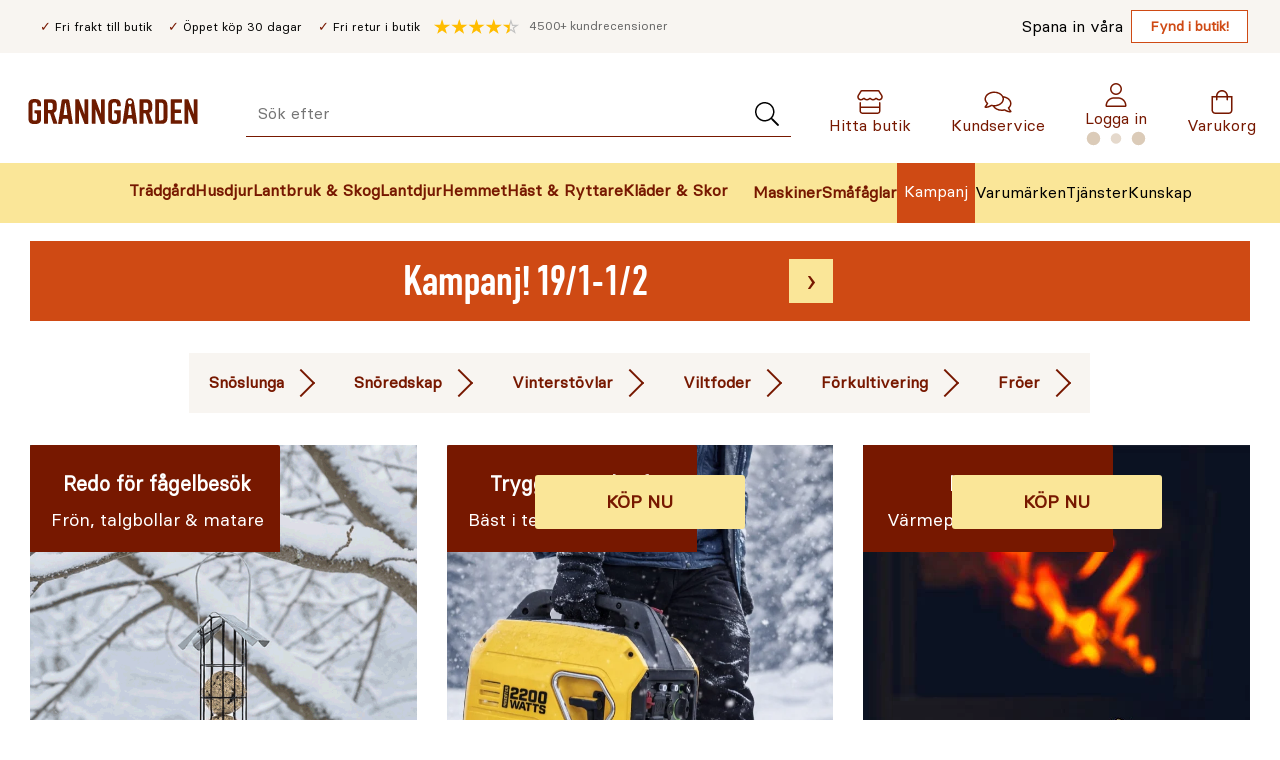

--- FILE ---
content_type: text/html; charset=utf-8
request_url: https://www.granngarden.se/?fbclid=IwAR0SGmlQMgY_PoHC7B1bTy-QMQ_fN2kUChtG_3O_1MarSkie0VuGF7mb-VI
body_size: 51817
content:
<!doctype html>
<html lang="sv">

<head>
    <meta charset="utf-8" />
<title>Granng&#xE5;rden</title>

<link rel="preload" href="/UI/Fonts/granngarden-medium-webfont.woff" as="font" type="font/woff2" crossorigin="anonymous" />
<link rel="preload" href="/UI/Fonts/basier-square-regular-webfont.woff2" as="font" type="font/woff2" crossorigin="anonymous" />
<link rel="preconnect" href="https://fonts.gstatic.com" />

<meta http-equiv="x-ua-compatible" content="ie=edge" />
<meta name="viewport" content="width=device-width,initial-scale=1,shrink-to-fit=no" />
<meta content="index,follow" name="robots"></meta><meta content="V&#xE4;lkommen till Granng&#xE5;rden! I v&#xE5;ra 100&#x2B; butiker och e-handel hittar du ett brett utbud av produkter f&#xF6;r djur&#xE4;gare, tr&#xE4;dg&#xE5;rdsfixare och lantbrukare." name="description"></meta>
<link href="https://www.granngarden.se/" rel="canonical" />


<script async id="CookieConsent" src="https://policy.app.cookieinformation.com/uc.js" data-culture="SV" type="text/javascript" data-consent-sharing-iframe-placement="body" data-gcm-version="2.0"></script>
<script defer src="https://js.testfreaks.com/onpage/granngarden.se/head.js?v=2"></script>


    <script>
        !function () {
            var xhr = new XMLHttpRequest();
            xhr.open("GET", "/dist/sprite.2c6cd7e4.svg");
            xhr.onload = function () {
                var svgContainer = document.createElement("div");
                svgContainer.setAttribute("id", "svgContainer");
                svgContainer.setAttribute("style", "display: none; height: 0; width: 0;");
                svgContainer.innerHTML = xhr.responseText;

                if (document.body && document.body.appendChild) {
                    document.body.appendChild(svgContainer);
                } else {
                    var interval = window.setInterval(function () {
                        if (document.body) {
                            document.body.appendChild(svgContainer);
                            window.clearInterval(interval);
                        }
                    }, 50);
                }
            }
            xhr.send();
        }();
    </script>



<link rel="preconnect" href="https://stm.granngarden.se" />


<script>
    var dataLayer = window.dataLayer || [];
</script>


<!-- Google Tag Manager -->
<script>
    (function (w, d, s, l, i) {
        w[l] = w[l] || [];
        w[l].push({ 'gtm.start': new Date().getTime(), event: 'gtm.js' });
        const f = d.getElementsByTagName(s)[0],
            j = d.createElement(s),
            dl = l !== 'dataLayer' ? '&l=' + l : '';
        j.async = true;
        j.src = 'https://stm.granngarden.se/gtm.js?id=' + i + dl;
        f.parentNode.insertBefore(j, f);
    })(window, document, 'script', 'dataLayer', 'GTM-GNW3PHX');

    (function () {
        const xhr = new XMLHttpRequest();
        xhr.open("GET", "/api/tagmanager?contentLink=10&route=https%3A%2F%2Fwww.granngarden.se%2F%3Ffbclid%3DIwAR0SGmlQMgY_PoHC7B1bTy-QMQ_fN2kUChtG_3O_1MarSkie0VuGF7mb-VI");
        xhr.onload = function () {
            try {
                const json = JSON.parse(xhr.responseText);
                if (json.dataLayers && json.dataLayers.length) {
                    window.dataLayer = window.dataLayer || [];
                    dataLayer.push(json.dataLayers[0]);
                }
                dataLayer.push({event: "page_view"});
            } catch (e) {
                dataLayer.push({
                    event: "api_error", 
                    description: `/api/tagmanager?contentLink=10&route=https%3A%2F%2Fwww.granngarden.se%2F%3Ffbclid%3DIwAR0SGmlQMgY_PoHC7B1bTy-QMQ_fN2kUChtG_3O_1MarSkie0VuGF7mb-VI: ${e.message}`
                });
                console.warn("Error parsing /api/tagmanager response:", e);
            }
        };
        xhr.onerror = function () {
            console.warn("Failed to fetch data from /api/tagmanager");
            dataLayer.push({
                event: "api_error", 
                description: `/api/tagmanager?contentLink=10&route=https%3A%2F%2Fwww.granngarden.se%2F%3Ffbclid%3DIwAR0SGmlQMgY_PoHC7B1bTy-QMQ_fN2kUChtG_3O_1MarSkie0VuGF7mb-VI`
                });
        };
        xhr.send();
    })();
</script>


<script id="clientSettings">
    window.settingsFromServer = {};
</script>


<!-- search console-->
<meta name="google-site-verification" content="ZrY0OBDThAWJGNTVGzVK0QJ1yCDxJXTiijFeC8K3kms" />

    <link rel="apple-touch-icon" sizes="180x180" href="/UI/favicon/gg/apple-touch-icon.png">
    <link rel="icon" type="image/png" sizes="32x32" href="/UI/favicon/gg/favicon-32x32.png">
    <link rel="icon" type="image/png" sizes="16x16" href="/UI/favicon/gg/favicon-16x16.png">
    <link rel="manifest" href="/UI/favicon/gg/site.webmanifest">
    <link rel="mask-icon" href="/UI/favicon/gg/safari-pinned-tab.svg"
        color="#6d1b00">
    <link rel="shortcut icon" href="/UI/favicon/gg/favicon.ico">
    <meta name="msapplication-config" content="/UI/favicon/gg/browserconfig.xml" />
    <meta name="msapplication-TileColor" content="#771800" />
    <meta name="theme-color" content="#771800" />
<link href="/dist/gg.6ed3bdef.css" rel="stylesheet" />
<meta property="og:title" content="Granng&#xE5;rden" />
<meta property="og:description" content="V&#xE4;lkommen till Granng&#xE5;rden! I v&#xE5;ra 100&#x2B; butiker och e-handel hittar du ett brett utbud av produkter f&#xF6;r djur&#xE4;gare, tr&#xE4;dg&#xE5;rdsfixare och lantbrukare." />
<meta property="og:type" content="website" />
<meta property="og:url" content="https://www.granngarden.se/" />
<meta property="og:site_name" content="granngarden.se" />
<meta property="og:locale" content="sv_SE" />
<meta name="twitter:card" content="summary" />


    
<script>
    if (typeof window !== 'undefined') {
        window._vertex = {
            'key': 'AIzaSyBzb0qCwfqdsKdz0mCQb2-X8aRptvvQhrc',
            'projectid': 'gg-search-for-commerce-prod',
        }
    }
</script>
    
    

    <link href="/dist/StartHeader.ca92772c.css" rel="stylesheet" />
<link href="/dist/LinkListBlock.48613e0c.css" rel="stylesheet" />
<link href="/dist/CampaignBlock.aaeae21c.css" rel="stylesheet" />








<link href="/dist/ArticleListBlock.bf8533db.css" rel="stylesheet" />
<link href="/dist/ArticleTeaser.d7ff34bc.css" rel="stylesheet" />




<script nonce="3b142ef4-ea8d-43bc-a653-f1ced5c98de1">
!function(T,l,y){var S=T.location,k="script",D="instrumentationKey",C="ingestionendpoint",I="disableExceptionTracking",E="ai.device.",b="toLowerCase",w="crossOrigin",N="POST",e="appInsightsSDK",t=y.name||"appInsights";(y.name||T[e])&&(T[e]=t);var n=T[t]||function(d){var g=!1,f=!1,m={initialize:!0,queue:[],sv:"5",version:2,config:d};function v(e,t){var n={},a="Browser";return n[E+"id"]=a[b](),n[E+"type"]=a,n["ai.operation.name"]=S&&S.pathname||"_unknown_",n["ai.internal.sdkVersion"]="javascript:snippet_"+(m.sv||m.version),{time:function(){var e=new Date;function t(e){var t=""+e;return 1===t.length&&(t="0"+t),t}return e.getUTCFullYear()+"-"+t(1+e.getUTCMonth())+"-"+t(e.getUTCDate())+"T"+t(e.getUTCHours())+":"+t(e.getUTCMinutes())+":"+t(e.getUTCSeconds())+"."+((e.getUTCMilliseconds()/1e3).toFixed(3)+"").slice(2,5)+"Z"}(),iKey:e,name:"Microsoft.ApplicationInsights."+e.replace(/-/g,"")+"."+t,sampleRate:100,tags:n,data:{baseData:{ver:2}}}}var h=d.url||y.src;if(h){function a(e){var t,n,a,i,r,o,s,c,u,p,l;g=!0,m.queue=[],f||(f=!0,t=h,s=function(){var e={},t=d.connectionString;if(t)for(var n=t.split(";"),a=0;a<n.length;a++){var i=n[a].split("=");2===i.length&&(e[i[0][b]()]=i[1])}if(!e[C]){var r=e.endpointsuffix,o=r?e.location:null;e[C]="https://"+(o?o+".":"")+"dc."+(r||"services.visualstudio.com")}return e}(),c=s[D]||d[D]||"",u=s[C],p=u?u+"/v2/track":d.endpointUrl,(l=[]).push((n="SDK LOAD Failure: Failed to load Application Insights SDK script (See stack for details)",a=t,i=p,(o=(r=v(c,"Exception")).data).baseType="ExceptionData",o.baseData.exceptions=[{typeName:"SDKLoadFailed",message:n.replace(/\./g,"-"),hasFullStack:!1,stack:n+"\nSnippet failed to load ["+a+"] -- Telemetry is disabled\nHelp Link: https://go.microsoft.com/fwlink/?linkid=2128109\nHost: "+(S&&S.pathname||"_unknown_")+"\nEndpoint: "+i,parsedStack:[]}],r)),l.push(function(e,t,n,a){var i=v(c,"Message"),r=i.data;r.baseType="MessageData";var o=r.baseData;return o.message='AI (Internal): 99 message:"'+("SDK LOAD Failure: Failed to load Application Insights SDK script (See stack for details) ("+n+")").replace(/\"/g,"")+'"',o.properties={endpoint:a},i}(0,0,t,p)),function(e,t){if(JSON){var n=T.fetch;if(n&&!y.useXhr)n(t,{method:N,body:JSON.stringify(e),mode:"cors"});else if(XMLHttpRequest){var a=new XMLHttpRequest;a.open(N,t),a.setRequestHeader("Content-type","application/json"),a.send(JSON.stringify(e))}}}(l,p))}function i(e,t){f||setTimeout(function(){!t&&m.core||a()},500)}var e=function(){var n=l.createElement(k);n.src=h;var e=y[w];return!e&&""!==e||"undefined"==n[w]||(n[w]=e),n.onload=i,n.onerror=a,n.onreadystatechange=function(e,t){"loaded"!==n.readyState&&"complete"!==n.readyState||i(0,t)},n}();y.ld<0?l.getElementsByTagName("head")[0].appendChild(e):setTimeout(function(){l.getElementsByTagName(k)[0].parentNode.appendChild(e)},y.ld||0)}try{m.cookie=l.cookie}catch(p){}function t(e){for(;e.length;)!function(t){m[t]=function(){var e=arguments;g||m.queue.push(function(){m[t].apply(m,e)})}}(e.pop())}var n="track",r="TrackPage",o="TrackEvent";t([n+"Event",n+"PageView",n+"Exception",n+"Trace",n+"DependencyData",n+"Metric",n+"PageViewPerformance","start"+r,"stop"+r,"start"+o,"stop"+o,"addTelemetryInitializer","setAuthenticatedUserContext","clearAuthenticatedUserContext","flush"]),m.SeverityLevel={Verbose:0,Information:1,Warning:2,Error:3,Critical:4};var s=(d.extensionConfig||{}).ApplicationInsightsAnalytics||{};if(!0!==d[I]&&!0!==s[I]){var c="onerror";t(["_"+c]);var u=T[c];T[c]=function(e,t,n,a,i){var r=u&&u(e,t,n,a,i);return!0!==r&&m["_"+c]({message:e,url:t,lineNumber:n,columnNumber:a,error:i}),r},d.autoExceptionInstrumented=!0}return m}(y.cfg);function a(){y.onInit&&y.onInit(n)}(T[t]=n).queue&&0===n.queue.length?(n.queue.push(a),n.trackPageView({})):a()}(window,document,{src: "https://js.monitor.azure.com/scripts/b/ai.2.gbl.min.js", crossOrigin: "anonymous", cfg: {instrumentationKey:'4aa203b8-20e1-43cf-a9a3-0800dd6fe009', disableCookiesUsage: false }});
</script>

    
</head>

<body class="startPage">
    <a href="#main-content" id="top-link" class="sr-only sr-only--focusable">Gå till huvudinnehållet</a>
    
<!-- Google Tag Manager (noscript) -->
<noscript>
    <iframe src="https://stm.granngarden.se/ns.html?id=GTM-GNW3PHX" height="0" width="0" style="display:none;visibility:hidden"></iframe>
</noscript>
<!-- End Google Tag Manager (noscript) -->
    
    


<div class="page-header__top">
    <div class="page-header__top-content">
        <div class="page-header__usps">
                <ul class="page-header__usp-items">
                        <li class="page-header__usp">
                            <span>Fri frakt till butik</span>
                        </li>
                        <li class="page-header__usp">
                            <span>&#xD6;ppet k&#xF6;p 30 dagar</span>
                        </li>
                        <li class="page-header__usp">
                            <span>Fri retur i butik</span>
                        </li>
                </ul>
            <div class="page-header__testfreaks-seller">
                <p class="testfreaks-count">
                    <span class="sr-only">
                        Genomsnitt kund recension
                    </span><span data-testfreaks-count-header></span>
                </p>
                <div id="testfreaks-seller" data-testfreak-page-header></div>
            </div>
        </div>

            <ul class="page-header__sub-menu-links">
                <li class="page-header__sub-menu-item">
                    <span class="page-header__sub-menu-text">Spana in v&#xE5;ra</span>
                    <a href="/fynd/butiksfynd"
                       class="page-header__sub-menu-link">Fynd i butik!</a>
                </li>
            </ul>
    </div>
</div>
<header class="page-header" data-page-header>
    <div class="mega-menu__device">
        <p class="mega-menu__device-header">
            <strong>Meny</strong>
        </p>
        <button class="mega-menu__device-close-menu" data-close-device-menu=""
                title="Stäng" type="button" data-inert-on-menu-open>
            <svg class="icon__image" height="16" width="16" aria-hidden="true">
                <use xlink:href="#sprite-cross-small-black"></use>
            </svg>
            <span class="sr-only">Stäng"</span>
        </button>
    </div>
    <div class="page-header__wrapper">
        <a class="page-header__logo" href="/"  data-inert-on-menu-open>
            <img class="page-header__logo-img" aria-hidden="true" src="/siteassets/varumarken/granngarden-logo-crop.svg"
                 alt="Granng&#xE5;rden" width="170" height="40" />
        </a>

        <button class="page-header__menu-toggle" type="button"
                aria-label="Meny" data-page-header-toggle
                aria-expanded="false">
            <svg class="icon__image" height="24" width="24" aria-hidden="true">
                <use xlink:href="#sprite-menu-small"></use>
            </svg><span class="sr-only">
                Öppna Meny
            </span>
        </button>
        <div class="page-header__search-wrapper" data-inert-on-menu-open>
<div id="epinova-node_894f1ed7-5ac6-43df-9dbd-fb636a79e9fb"><form class="quick-search" method="get" action="/sok" role="search"><p aria-live="polite" aria-atomic="true" class="sr-only" role="status"></p><div class="quick-search__input-wrapper"><label class="sr-only" for="page-header-search-input">Sök efter</label><input aria-autocomplete="list" class="quick-search__input" autocomplete="off" data-aria-ignore name="q" type="search" placeholder="Sök efter" id="page-header-search-input" value=""><button class="quick-search__input-submit" type="submit" aria-label="Sök"><svg aria-hidden="true" width="26" height="24"><use xlink:href="#sprite-search-light"></use></svg></button></div><div class="quick-search__overlay"><!----><!----><!----><!----><div class="quick-search__submit"><!----><!----></div></div></form></div>        </div>
        <a href="/butiker" class="page-header__menu-item page-header__shops" data-inert-on-menu-open>
            <svg class="icon__image" height="24" width="24" aria-hidden="true">
                <use xlink:href="#sprite-house-light"></use>
            </svg>
            <span aria-label="Hitta butik">
                Hitta butik
            </span>
        </a>

            <a href="https://support.granngarden.se/hc/sv"
               class="page-header__menu-item page-header__chat" data-inert-on-menu-open>
                <svg class="icon__image" height="24" width="24" aria-hidden="true">
                    <use xlink:href="#sprite-comments-light"></use>
                </svg>
                <span aria-label="Kundservice">
                    Kundservice
                </span>
            </a>
        <div class="page-header__user" data-inert-on-menu-open>
            <div id="epinova-node_7849a702-a691-4799-8d4a-058c14629a79"><div class="page-header__profile" data-v-ac03d598><a class="page-header__menu-item page-header__profile-link" href="/login" data-v-ac03d598><svg aria-hidden="true" class="icon__image" width="24" height="24" data-v-ac03d598><use xlink:href="#sprite-profile"></use></svg><span data-v-ac03d598>Logga in</span><img class="loading" src="/UI/Icons/loading.svg" alt="Ladda" width="60" height="15" data-v-ac03d598></a><!----></div></div>
        </div>
        <a href="/checkout/cart" data-quantity class="page-header__menu-item page-header__cart" data-inert-on-menu-open>
            <svg class="icon__image" height="24" width="24" aria-hidden="true">
                <use xlink:href="#sprite-shopping-bag-light"></use>
            </svg>
            <span class="sr-only-desktop-medium-down page-header__cart-text"
                  aria-label="Varukorg">
                Varukorg
            </span>
        </a>
    </div>
    <nav class="page-header__nav" aria-label="Huvudmeny">
        <div class="page-header__mega-menu-wrapper">
            
                


<div id="epinova-node_30c154f7-2202-4f29-aa55-6a6fdc7a1d16"><ul class="page-header__main-menu" role="menubar"><!--[--><li class="page-header__main-menu-item" role="none"><a href="/tradgard" style="display:none;" tabindex="-1">Trädgård</a><button class="page-header__main-menu-item-name page-header__main-menu-item-icons" type="button" role="menuitem" data-category-id="webtradgard" aria-expanded="false" aria-haspopup="true" data-focus-point><img class="page-header__main-menu-icon" alt="" height="44" width="44" src="/siteassets/menu/svg/ikon_tradgardsredskap-granngarden.svg"><span>Trädgård</span></button><!----></li><li class="page-header__main-menu-item" role="none"><a href="/husdjur" style="display:none;" tabindex="-1">Husdjur</a><button class="page-header__main-menu-item-name page-header__main-menu-item-icons" type="button" role="menuitem" data-category-id="webhusdjur" aria-expanded="false" aria-haspopup="true" data-focus-point><img class="page-header__main-menu-icon" alt="" height="44" width="44" src="/siteassets/menu/svg/ikon_husdjur-granngarden.svg"><span>Husdjur</span></button><!----></li><li class="page-header__main-menu-item" role="none"><a href="/lantbruk-skog" style="display:none;" tabindex="-1">Lantbruk &amp; Skog</a><button class="page-header__main-menu-item-name page-header__main-menu-item-icons" type="button" role="menuitem" data-category-id="weblantbrukskog" aria-expanded="false" aria-haspopup="true" data-focus-point><img class="page-header__main-menu-icon" alt="" height="44" width="44" src="/siteassets/menu/svg/ikon_lada-lantbruk-gard-granngarden.svg"><span>Lantbruk &amp; Skog</span></button><!----></li><li class="page-header__main-menu-item" role="none"><a href="/lantdjur" style="display:none;" tabindex="-1">Lantdjur</a><button class="page-header__main-menu-item-name page-header__main-menu-item-icons" type="button" role="menuitem" data-category-id="webfoderladan" aria-expanded="false" aria-haspopup="true" data-focus-point><img class="page-header__main-menu-icon" alt="" height="44" width="44" src="/siteassets/menu/svg/ikon_lantdjur-granngarden.svg"><span>Lantdjur</span></button><!----></li><li class="page-header__main-menu-item" role="none"><a href="/hemmet" style="display:none;" tabindex="-1">Hemmet</a><button class="page-header__main-menu-item-name page-header__main-menu-item-icons" type="button" role="menuitem" data-category-id="webhemmet" aria-expanded="false" aria-haspopup="true" data-focus-point><img class="page-header__main-menu-icon" alt="" height="44" width="44" src="/siteassets/menu/svg/ikon_hushem-granngarden.svg"><span>Hemmet</span></button><!----></li><li class="page-header__main-menu-item" role="none"><a href="/hast-ryttare" style="display:none;" tabindex="-1">Häst &amp; Ryttare</a><button class="page-header__main-menu-item-name page-header__main-menu-item-icons" type="button" role="menuitem" data-category-id="webhastryttare" aria-expanded="false" aria-haspopup="true" data-focus-point><img class="page-header__main-menu-icon" alt="" height="44" width="44" src="/siteassets/menu/svg/ikon_hast-granngarden.svg"><span>Häst &amp; Ryttare</span></button><!----></li><li class="page-header__main-menu-item" role="none"><a href="/klader-skor" style="display:none;" tabindex="-1">Kläder &amp; Skor</a><button class="page-header__main-menu-item-name page-header__main-menu-item-icons" type="button" role="menuitem" data-category-id="webkladerskor" aria-expanded="false" aria-haspopup="true" data-focus-point><img class="page-header__main-menu-icon" alt="" height="44" width="44" src="/siteassets/menu/svg/ikon_gummistovlar-klader-skor-granngarden.svg"><span>Kläder &amp; Skor</span></button><!----></li><!--]--></ul></div><script>window.WebComponents = window.WebComponents || [];
window.WebComponents.push(['epinova-node_30c154f7-2202-4f29-aa55-6a6fdc7a1d16', 'MegaMenu', {"megaMenuCategories":[{"icon":"/siteassets/menu/svg/ikon_tradgardsredskap-granngarden.svg","id":"webtradgard","link":"/tradgard","subcategories":[{"icon":null,"id":"webbevattning","link":"/tradgard/bevattning","subcategories":[{"icon":null,"id":"webregnvattentunna","link":"/tradgard/bevattning/regnvattentunna","subcategories":[],"title":"Regnvattentunna"},{"icon":null,"id":"webvattenslangar","link":"/tradgard/bevattning/vattenslangar","subcategories":[],"title":"Vattenslangar"},{"icon":null,"id":"webbevattningspump","link":"/tradgard/bevattning/bevattningspump","subcategories":[],"title":"Bevattningspump"},{"icon":null,"id":"webvattenkanna","link":"/tradgard/bevattning/vattenkanna","subcategories":[],"title":"Vattenkanna"},{"icon":null,"id":"webdroppbevattning","link":"/tradgard/bevattning/droppbevattning","subcategories":[{"icon":null,"id":"webanlaggningsrordropp","link":"/tradgard/bevattning/droppbevattning/anlaggningsror","subcategories":[],"title":"Anläggningsrör"},{"icon":null,"id":"webdroppmunstycke","link":"/tradgard/bevattning/droppbevattning/droppmunstycke","subcategories":[],"title":"Droppmunstycke"},{"icon":null,"id":"webkopplingskarvdropp","link":"/tradgard/bevattning/droppbevattning/koppling-skarv","subcategories":[],"title":"Koppling & Skarv"},{"icon":null,"id":"webslangardropp","link":"/tradgard/bevattning/droppbevattning/slangar","subcategories":[],"title":"Slangar"},{"icon":null,"id":"websprinklerspridaredropp","link":"/tradgard/bevattning/droppbevattning/sprinkler-spridare","subcategories":[],"title":"Sprinkler & Spridare"},{"icon":null,"id":"webstartsetdropp","link":"/tradgard/bevattning/droppbevattning/startset","subcategories":[],"title":"Startset"},{"icon":null,"id":"webtryckutjamnaredropp","link":"/tradgard/bevattning/droppbevattning/tryckutjamnare","subcategories":[],"title":"Tryckutjämnare"}],"title":"Droppbevattning"},{"icon":null,"id":"webvattenspridare","link":"/tradgard/bevattning/vattenspridare","subcategories":[],"title":"Vattenspridare"},{"icon":null,"id":"webslangvindaslangvagn","link":"/tradgard/bevattning/slangvinda-slangvagn","subcategories":[],"title":"Slangvinda & Slangvagn"},{"icon":null,"id":"webslangkopplingar","link":"/tradgard/bevattning/slangkopplingar","subcategories":[{"icon":null,"id":"webkrankoppling","link":"/tradgard/bevattning/slangkopplingar/krankoppling","subcategories":[],"title":"Krankoppling"},{"icon":null,"id":"webpackningoring","link":"/tradgard/bevattning/slangkopplingar/packning-o-ring","subcategories":[],"title":"Packning & O-ring"},{"icon":null,"id":"webskarvgrenkoppling","link":"/tradgard/bevattning/slangkopplingar/skarv-grenkoppling","subcategories":[],"title":"Skarv & Grenkoppling"},{"icon":null,"id":"websnabbkoppling","link":"/tradgard/bevattning/slangkopplingar/snabbkoppling","subcategories":[],"title":"Snabbkoppling"},{"icon":null,"id":"webstoppkoppling","link":"/tradgard/bevattning/slangkopplingar/stoppkoppling","subcategories":[],"title":"Stoppkoppling"},{"icon":null,"id":"webvattenfordelare","link":"/tradgard/bevattning/slangkopplingar/vattenfordelare","subcategories":[],"title":"Vattenfördelare"}],"title":"Slangkopplingar"},{"icon":null,"id":"webbevattningsdator","link":"/tradgard/bevattning/bevattningsdator","subcategories":[],"title":"Bevattningsdator"},{"icon":null,"id":"websolcellsbevattning","link":"/tradgard/bevattning/solcellsbevattning","subcategories":[],"title":"Solcellsbevattning"},{"icon":null,"id":"webovrigbevattning","link":"/tradgard/bevattning/ovrig-bevattning","subcategories":[],"title":"Övrig Bevattning"},{"icon":null,"id":"websprutpistolsprutmunstycke","link":"/tradgard/bevattning/sprutpistol-sprutmunstycke","subcategories":[{"icon":null,"id":"webrotvattnare","link":"/tradgard/bevattning/sprutpistol-sprutmunstycke/rotvattnare","subcategories":[],"title":"Rotvattnare"},{"icon":null,"id":"websprinklerstav","link":"/tradgard/bevattning/sprutpistol-sprutmunstycke/sprinklerstav","subcategories":[],"title":"Sprinklerstav"},{"icon":null,"id":"websprutpistol","link":"/tradgard/bevattning/sprutpistol-sprutmunstycke/sprutpistol","subcategories":[],"title":"Sprutpistol"},{"icon":null,"id":"webstralmunstycke","link":"/tradgard/bevattning/sprutpistol-sprutmunstycke/stralmunstycke","subcategories":[],"title":"Strålmunstycke"},{"icon":null,"id":"webstralpistol","link":"/tradgard/bevattning/sprutpistol-sprutmunstycke/stralpistol","subcategories":[],"title":"Strålpistol"}],"title":"Sprutpistol & Sprutmunstycke"},{"icon":null,"id":"webdroppslang","link":"/tradgard/bevattning/droppslang","subcategories":[],"title":"Droppslang"},{"icon":null,"id":"websprinklersystempipeline","link":"/tradgard/bevattning/sprinklersystem-pipeline","subcategories":[{"icon":null,"id":"webanlaggningsrorpipe","link":"/tradgard/bevattning/sprinklersystem-pipeline/anlaggningsror","subcategories":[],"title":"Anläggningsrör"},{"icon":null,"id":"webanslutningarpipe","link":"/tradgard/bevattning/sprinklersystem-pipeline/anslutningar","subcategories":[],"title":"Anslutningar"},{"icon":null,"id":"webkopplingskarvpipe","link":"/tradgard/bevattning/sprinklersystem-pipeline/koppling-skarv","subcategories":[],"title":"Koppling & Skarv"},{"icon":null,"id":"webovrigatillbehorpipe","link":"/tradgard/bevattning/sprinklersystem-pipeline/ovriga-tillbehor","subcategories":[],"title":"Övriga Tillbehör"},{"icon":null,"id":"webreglerventilpipe","link":"/tradgard/bevattning/sprinklersystem-pipeline/reglerventil","subcategories":[],"title":"Reglerventil"},{"icon":null,"id":"websprinklerspridarepipe","link":"/tradgard/bevattning/sprinklersystem-pipeline/sprinkler-spridare","subcategories":[],"title":"Sprinkler & Spridare"}],"title":"Sprinklersystem & Pipeline"},{"icon":null,"id":"webfuktmatarefuktighetssensor","link":"/tradgard/bevattning/fuktmatare-fuktighetssensor","subcategories":[],"title":"Fuktmätare & Fuktighetssensor"},{"icon":null,"id":"websemesterbevattning","link":"/tradgard/bevattning/semesterbevattning","subcategories":[],"title":"Semesterbevattning"},{"icon":null,"id":"webbevattningssystem","link":"/tradgard/bevattning/bevattningssystem","subcategories":[],"title":"Bevattningssystem"},{"icon":null,"id":"webautomatiskbevattning","link":"/tradgard/bevattning/automatisk-bevattning","subcategories":[],"title":"Automatisk Bevattning"},{"icon":null,"id":"webhandspruta","link":"/tradgard/bevattning/handspruta","subcategories":[],"title":"Handspruta"}],"title":"Bevattning"},{"icon":null,"id":"webgrillar","link":"/tradgard/grillar","subcategories":[{"icon":null,"id":"webgasol","link":"/tradgard/grillar/gasol","subcategories":[],"title":"Gasol"},{"icon":null,"id":"webgrilltillbehor","link":"/tradgard/grillar/grilltillbehor","subcategories":[],"title":"Grilltillbehör"},{"icon":null,"id":"webgrillkolbriketter","link":"/tradgard/grillar/grillkol-briketter","subcategories":[],"title":"Grillkol & Briketter"}],"title":"Grillar"},{"icon":null,"id":"webgodsel","link":"/tradgard/godsel","subcategories":[{"icon":null,"id":"webvaxtnaring","link":"/tradgard/godsel/vaxtnaring","subcategories":[],"title":"Växtnäring"},{"icon":null,"id":"webtradgardsgodsel","link":"/tradgard/godsel/tradgardsgodsel","subcategories":[],"title":"Trädgårdsgödsel"},{"icon":null,"id":"webkalk","link":"/tradgard/godsel/kalk","subcategories":[],"title":"Kalk"},{"icon":null,"id":"webgrasmattegodsel","link":"/tradgard/godsel/grasmattegodsel","subcategories":[],"title":"Gräsmattegödsel"},{"icon":null,"id":"webkogodsel","link":"/tradgard/godsel/kogodsel","subcategories":[],"title":"Kogödsel"},{"icon":null,"id":"webhonsgodsel","link":"/tradgard/godsel/honsgodsel","subcategories":[],"title":"Hönsgödsel"},{"icon":null,"id":"webgronsaksgodsel","link":"/tradgard/godsel/gronsaksgodsel","subcategories":[],"title":"Grönsaksgödsel"},{"icon":null,"id":"webspecialgodsel","link":"/tradgard/godsel/specialgodsel","subcategories":[],"title":"Specialgödsel"},{"icon":null,"id":"webhostgodsel","link":"/tradgard/godsel/hostgodsel","subcategories":[],"title":"Höstgödsel"}],"title":"Gödsel"},{"icon":null,"id":"webjord","link":"/tradgard/jord","subcategories":[{"icon":null,"id":"webplanteringsjord","link":"/tradgard/jord/planteringsjord","subcategories":[],"title":"Planteringsjord"},{"icon":null,"id":"webjordforbattring","link":"/tradgard/jord/jordforbattring","subcategories":[],"title":"Jordförbättring"},{"icon":null,"id":"websajord","link":"/tradgard/jord/sajord","subcategories":[],"title":"Såjord"},{"icon":null,"id":"webblomjord","link":"/tradgard/jord/blomjord","subcategories":[],"title":"Blomjord"},{"icon":null,"id":"webspecialjord","link":"/tradgard/jord/specialjord","subcategories":[],"title":"Specialjord"},{"icon":null,"id":"webtackbark","link":"/tradgard/jord/tackbark","subcategories":[],"title":"Täckbark"},{"icon":null,"id":"webtorv","link":"/tradgard/jord/torv","subcategories":[],"title":"Torv"},{"icon":null,"id":"weblecakulor","link":"/tradgard/jord/lecakulor","subcategories":[],"title":"Lecakulor"},{"icon":null,"id":"webdressjord","link":"/tradgard/jord/dressjord","subcategories":[],"title":"Dressjord"},{"icon":null,"id":"webrhododendronjord","link":"/tradgard/jord/rhododendronjord","subcategories":[],"title":"Rhododendronjord"},{"icon":null,"id":"webtorvfrijord","link":"/tradgard/jord/torvfri-jord","subcategories":[],"title":"Torvfri Jord"}],"title":"Jord"},{"icon":null,"id":"webkompost","link":"/tradgard/kompost","subcategories":[{"icon":null,"id":"webvarmkompost","link":"/tradgard/kompost/varmkompost","subcategories":[],"title":"Varmkompost"},{"icon":null,"id":"webkompostgaller","link":"/tradgard/kompost/kompostgaller","subcategories":[],"title":"Kompostgaller"},{"icon":null,"id":"webkompoststro","link":"/tradgard/kompost/kompoststro","subcategories":[],"title":"Kompostströ"},{"icon":null,"id":"webkomposthink","link":"/tradgard/kompost/komposthink","subcategories":[],"title":"Komposthink"},{"icon":null,"id":"webkompostkvarn","link":"/tradgard/kompost/kompostkvarn","subcategories":[],"title":"Kompostkvarn"},{"icon":null,"id":"webovrigtkompost","link":"/tradgard/kompost/ovrigt-kompost","subcategories":[],"title":"Övrigt kompost"}],"title":"Kompost"},{"icon":null,"id":"webmaskiner","link":"/tradgard/maskiner","subcategories":[{"icon":null,"id":"websnoslunga","link":"/tradgard/maskiner/snoslunga","subcategories":[{"icon":null,"id":"webbatteridrivensnoslunga","link":"/tradgard/maskiner/snoslunga/batteridriven-snoslunga","subcategories":[],"title":"Batteridriven Snöslunga"},{"icon":null,"id":"webtillbehorsnoslunga","link":"/tradgard/maskiner/snoslunga/tillbehor-snoslunga","subcategories":[],"title":"Tillbehör Snöslunga"},{"icon":null,"id":"webbensindrivensnoslunga","link":"/tradgard/maskiner/snoslunga/bensindriven-snoslunga","subcategories":[],"title":"Bensindriven Snöslunga"}],"title":"Snöslunga"},{"icon":null,"id":"webelverk","link":"/tradgard/maskiner/elverk","subcategories":[],"title":"Elverk"},{"icon":null,"id":"webrobotgrasklippare","link":"/tradgard/maskiner/robotgrasklippare","subcategories":[{"icon":null,"id":"webbegransningskabel","link":"/tradgard/maskiner/robotgrasklippare/begransningskabel","subcategories":[],"title":"Begränsningskabel"},{"icon":null,"id":"webhusgaragetak","link":"/tradgard/maskiner/robotgrasklippare/hus-garage-tak","subcategories":[],"title":"Hus & Garage & Tak"},{"icon":null,"id":"webinstallationservicerobot","link":"/tradgard/maskiner/robotgrasklippare/installation-service","subcategories":[],"title":"Installation & Service"},{"icon":null,"id":"webmarlor","link":"/tradgard/maskiner/robotgrasklippare/marlor","subcategories":[],"title":"Märlor"},{"icon":null,"id":"webreservdelartillbehorrobot","link":"/tradgard/maskiner/robotgrasklippare/reservdelar-tillbehor","subcategories":[],"title":"Reservdelar & Tillbehör"},{"icon":null,"id":"webrobotklippare","link":"/tradgard/maskiner/robotgrasklippare/robotklippare","subcategories":[],"title":"Robotklippare"},{"icon":null,"id":"webrobotknivar","link":"/tradgard/maskiner/robotgrasklippare/robotknivar","subcategories":[],"title":"Robotknivar"},{"icon":null,"id":"webskarvkoppling","link":"/tradgard/maskiner/robotgrasklippare/skarvkoppling","subcategories":[],"title":"Skarvkoppling"}],"title":"Robotgräsklippare"},{"icon":null,"id":"webpump","link":"/tradgard/maskiner/pump","subcategories":[],"title":"Pump"},{"icon":null,"id":"webbatteriladdare","link":"/tradgard/maskiner/batteri-laddare","subcategories":[],"title":"Batteri & Laddare"},{"icon":null,"id":"webvedklyvvedkap","link":"/tradgard/maskiner/vedklyv-vedkap","subcategories":[],"title":"Vedklyv & Vedkap"},{"icon":null,"id":"webgrasklippare","link":"/tradgard/maskiner/grasklippare","subcategories":[{"icon":null,"id":"webbatterdrivengrasklippare","link":"/tradgard/maskiner/grasklippare/batteridriven-grasklippare","subcategories":[],"title":"Batteridriven Gräsklippare"},{"icon":null,"id":"webbensingrasklippare","link":"/tradgard/maskiner/grasklippare/bensingrasklippare","subcategories":[],"title":"Bensingräsklippare"},{"icon":null,"id":"webelgrasklippare","link":"/tradgard/maskiner/grasklippare/elgrasklippare","subcategories":[],"title":"Elgräsklippare"},{"icon":null,"id":"webhandgrasklippare","link":"/tradgard/maskiner/grasklippare/handgrasklippare","subcategories":[],"title":"Handgräsklippare"},{"icon":null,"id":"webovrigtgrasklippare","link":"/tradgard/maskiner/grasklippare/ovrigt-grasklippare","subcategories":[],"title":"Övrigt Gräsklippare"},{"icon":null,"id":"webgrasklipparknivar","link":"/tradgard/maskiner/grasklippare/grasklipparknivar","subcategories":[],"title":"Gräsklipparknivar"},{"icon":null,"id":"webtandstift","link":"/tradgard/maskiner/grasklippare/tandstift","subcategories":[],"title":"Tändstift"}],"title":"Gräsklippare"},{"icon":null,"id":"webgrastrimmer","link":"/tradgard/maskiner/grastrimmer","subcategories":[{"icon":null,"id":"webbatteridrivengrastrimmer","link":"/tradgard/maskiner/grastrimmer/batteridriven-grastrimmer","subcategories":[],"title":"Batteridriven Grästrimmer"},{"icon":null,"id":"webbensindrivengrastrimmer","link":"/tradgard/maskiner/grastrimmer/bensindriven-grastrimmer","subcategories":[],"title":"Bensindriven Grästrimmer"},{"icon":null,"id":"webeldrivengrastrimmer","link":"/tradgard/maskiner/grastrimmer/eldriven-grastrimmer","subcategories":[],"title":"Eldriven Grästrimmer"},{"icon":null,"id":"webtrimmertradtrimmerhuvud","link":"/tradgard/maskiner/grastrimmer/trimmertrad","subcategories":[],"title":"Trimmertråd"},{"icon":null,"id":"webtrimmerbladknivar","link":"/tradgard/maskiner/grastrimmer/trimmerblad-knivar","subcategories":[],"title":"Trimmerblad & Knivar"},{"icon":null,"id":"webtrimmerhuvud","link":"/tradgard/maskiner/grastrimmer/trimmerhuvud","subcategories":[],"title":"Trimmerhuvud"},{"icon":null,"id":"webtrimmerspole","link":"/tradgard/maskiner/grastrimmer/trimmerspole","subcategories":[],"title":"Trimmerspole"}],"title":"Grästrimmer"},{"icon":null,"id":"weblovblaslovsug","link":"/tradgard/maskiner/lovblas-lovsug","subcategories":[],"title":"Lövblås & Lövsug"},{"icon":null,"id":"webmotorsag","link":"/tradgard/maskiner/motorsag","subcategories":[{"icon":null,"id":"webbatteridrivenmotorsag","link":"/tradgard/maskiner/motorsag/batteridriven-motorsag","subcategories":[],"title":"Batteridriven Motorsåg"},{"icon":null,"id":"webbensindrivenmotorsag","link":"/tradgard/maskiner/motorsag/bensindriven-motorsag","subcategories":[],"title":"Bensindriven Motorsåg"},{"icon":null,"id":"webelmotorsag","link":"/tradgard/maskiner/motorsag/elmotorsag","subcategories":[],"title":"Elmotorsåg"},{"icon":null,"id":"webmotorsagskedja","link":"/tradgard/maskiner/motorsag/motorsagskedja","subcategories":[],"title":"Motorsågskedja"},{"icon":null,"id":"websagsvard","link":"/tradgard/maskiner/motorsag/sagsvard","subcategories":[],"title":"Sågsvärd"}],"title":"Motorsåg"},{"icon":null,"id":"webhogtryckstvatt","link":"/tradgard/maskiner/hogtryckstvatt","subcategories":[],"title":"Högtryckstvätt"},{"icon":null,"id":"webplattrensare","link":"/tradgard/maskiner/plattrensare","subcategories":[],"title":"Plattrensare"},{"icon":null,"id":"webtradgardmaskinerservicereservdelar","link":"/tradgard/maskiner/service-reservdelar","subcategories":[],"title":"Service- & Reservdelar"},{"icon":null,"id":"webtryckspruta","link":"/tradgard/maskiner/tryckspruta","subcategories":[],"title":"Tryckspruta"},{"icon":null,"id":"webhacksax","link":"/tradgard/maskiner/hacksax","subcategories":[],"title":"Häcksax"},{"icon":null,"id":"webrojsag","link":"/tradgard/maskiner/rojsag","subcategories":[{"icon":null,"id":"webklingarojsag","link":"/tradgard/maskiner/rojsag/klinga","subcategories":[],"title":"Klinga"},{"icon":null,"id":"webrojsagbatteridriven","link":"/tradgard/maskiner/rojsag/rojsag-batteridriven","subcategories":[],"title":"Röjsåg Batteridriven"},{"icon":null,"id":"webrojsagbensindriven","link":"/tradgard/maskiner/rojsag/rojsag-bensindriven","subcategories":[],"title":"Röjsåg Bensindriven"},{"icon":null,"id":"webrojsele","link":"/tradgard/maskiner/rojsag/rojsele","subcategories":[],"title":"Röjsele"}],"title":"Röjsåg"},{"icon":null,"id":"webvertikalskarare","link":"/tradgard/maskiner/vertikalskarare","subcategories":[],"title":"Vertikalskärare"},{"icon":null,"id":"webakgrasklippare","link":"/tradgard/maskiner/akgrasklippare","subcategories":[{"icon":null,"id":"webfrontklippare","link":"/tradgard/maskiner/akgrasklippare/frontklippare","subcategories":[],"title":"Frontklippare"},{"icon":null,"id":"webtradgardstraktor","link":"/tradgard/maskiner/akgrasklippare/tradgardstraktor","subcategories":[],"title":"Trädgårdstraktor"},{"icon":null,"id":"webuppsamlareakgrasklippare","link":"/tradgard/maskiner/akgrasklippare/uppsamlare","subcategories":[],"title":"Uppsamlare"},{"icon":null,"id":"webklippaggregatakgrasklippare","link":"/tradgard/maskiner/akgrasklippare/klippaggregat","subcategories":[],"title":"Klippaggregat"},{"icon":null,"id":"webslapakgrasklippare","link":"/tradgard/maskiner/akgrasklippare/slap","subcategories":[],"title":"Släp"},{"icon":null,"id":"websnobladplog","link":"/tradgard/maskiner/akgrasklippare/snoblad-plog","subcategories":[],"title":"Snöblad & Plog"},{"icon":null,"id":"webzeroturn","link":"/tradgard/maskiner/akgrasklippare/zero-turn","subcategories":[],"title":"Zero Turn"}],"title":"Åkgräsklippare"},{"icon":null,"id":"webrengoringsborste","link":"/tradgard/maskiner/rengoringsborste","subcategories":[],"title":"Rengöringsborste"},{"icon":null,"id":"webmellantryckstvatt","link":"/tradgard/maskiner/mellantryckstvatt","subcategories":[],"title":"Mellantryckstvätt"},{"icon":null,"id":"webjordfras","link":"/tradgard/maskiner/jordfras","subcategories":[],"title":"Jordfräs"},{"icon":null,"id":"webtradgardmaskinerovrigtmaskinertillbehor","link":"/tradgard/maskiner/ovrigt-maskiner-tillbehor","subcategories":[],"title":"Övrigt Maskiner & Tillbehör"},{"icon":null,"id":"webkantskarare","link":"/tradgard/maskiner/kantskarare","subcategories":[],"title":"Kantskärare"},{"icon":null,"id":"webslatterbalk","link":"/tradgard/maskiner/slatterbalk","subcategories":[],"title":"Slåtterbalk"},{"icon":null,"id":"webkompressor","link":"/tradgard/maskiner/kompressor","subcategories":[],"title":"Kompressor"},{"icon":null,"id":"webmaskintillbehor","link":"/tradgard/maskiner/maskintillbehor","subcategories":[],"title":"Maskintillbehör"},{"icon":null,"id":"webmossrivare","link":"/tradgard/maskiner/mossrivare","subcategories":[],"title":"Mossrivare"},{"icon":null,"id":"webjordborr","link":"/tradgard/maskiner/jordborr","subcategories":[],"title":"Jordborr"}],"title":"Maskiner"},{"icon":null,"id":"webmossaogras","link":"/tradgard/mossa-ogras","subcategories":[{"icon":null,"id":"webograsmedel","link":"/tradgard/mossa-ogras/ograsmedel","subcategories":[],"title":"Ogräsmedel"},{"icon":null,"id":"webmossmedel","link":"/tradgard/mossa-ogras/mossmedel","subcategories":[],"title":"Mossmedel"},{"icon":null,"id":"webalgermogel","link":"/tradgard/mossa-ogras/alger-mogel","subcategories":[],"title":"Alger & Mögel"}],"title":"Mossa & Ogräs"},{"icon":null,"id":"webodlaplantera","link":"/tradgard/odla-plantera","subcategories":[{"icon":null,"id":"webforkultivering","link":"/tradgard/odla-plantera/forkultivering","subcategories":[{"icon":null,"id":"webminivaxthusdrivbank","link":"/tradgard/odla-plantera/forkultivering/minivaxthus-minidrivhus","subcategories":[],"title":"Miniväxthus & Minidrivhus"},{"icon":null,"id":"webtillbehorforkultivering","link":"/tradgard/odla-plantera/forkultivering/tillbehor-forkultivering","subcategories":[],"title":"Tillbehör Förkultivering"},{"icon":null,"id":"webvermiculiteperlite","link":"/tradgard/odla-plantera/forkultivering/vermiculite-perlite","subcategories":[],"title":"Vermiculite & Perlite"},{"icon":null,"id":"webvaxtbelysning","link":"/tradgard/odla-plantera/forkultivering/vaxtbelysning","subcategories":[],"title":"Växtbelysning"},{"icon":null,"id":"webplantetiketter","link":"/tradgard/odla-plantera/forkultivering/plantetiketter","subcategories":[],"title":"Plantetiketter"},{"icon":null,"id":"webodlingstragodlingsbricka","link":"/tradgard/odla-plantera/forkultivering/odlingstrag-odlingsbricka","subcategories":[],"title":"Odlingstråg & Odlingsbricka"},{"icon":null,"id":"webpluggarbriketter","link":"/tradgard/odla-plantera/forkultivering/pluggar-briketter","subcategories":[],"title":"Pluggar & Briketter"},{"icon":null,"id":"webpluggbrattepluggbox","link":"/tradgard/odla-plantera/forkultivering/pluggbratte-pluggbox","subcategories":[],"title":"Pluggbrätte & Pluggbox"},{"icon":null,"id":"websakrukor","link":"/tradgard/odla-plantera/forkultivering/sakrukor","subcategories":[],"title":"Såkrukor"},{"icon":null,"id":"websprayflaska","link":"/tradgard/odla-plantera/forkultivering/sprayflaska","subcategories":[],"title":"Sprayflaska"},{"icon":null,"id":"webvarmematta","link":"/tradgard/odla-plantera/forkultivering/varmematta","subcategories":[],"title":"Värmematta"}],"title":"Förkultivering"},{"icon":null,"id":"webhydroponiskodling","link":"/tradgard/odla-plantera/hydroponisk-odling","subcategories":[],"title":"Hydroponisk Odling"},{"icon":null,"id":"webkrukor","link":"/tradgard/odla-plantera/krukor","subcategories":[{"icon":null,"id":"webinomhuskrukor","link":"/tradgard/odla-plantera/krukor/inomhuskrukor","subcategories":[],"title":"Inomhuskrukor"},{"icon":null,"id":"weblerkrukor","link":"/tradgard/odla-plantera/krukor/lerkrukor","subcategories":[],"title":"Lerkrukor"},{"icon":null,"id":"webpilkorg","link":"/tradgard/odla-plantera/krukor/pilkorg","subcategories":[],"title":"Pilkorg"},{"icon":null,"id":"webplastkrukor","link":"/tradgard/odla-plantera/krukor/plastkrukor","subcategories":[],"title":"Plastkrukor"},{"icon":null,"id":"webterracottakrukor","link":"/tradgard/odla-plantera/krukor/terracottakrukor","subcategories":[],"title":"Terracottakrukor"},{"icon":null,"id":"webutomhuskrukor","link":"/tradgard/odla-plantera/krukor/utomhuskrukor","subcategories":[],"title":"Utomhuskrukor"},{"icon":null,"id":"webzinkbalja","link":"/tradgard/odla-plantera/krukor/zinkbalja","subcategories":[],"title":"Zinkbalja"},{"icon":null,"id":"webovrigakrukor","link":"/tradgard/odla-plantera/krukor/ovriga-krukor","subcategories":[],"title":"Övriga krukor"},{"icon":null,"id":"webfiberkrukabiokruka","link":"/tradgard/odla-plantera/krukor/fiberkruka-biokruka","subcategories":[],"title":"Fiberkruka & Biokruka"},{"icon":null,"id":"webkrukfatblomfat","link":"/tradgard/odla-plantera/krukor/krukfat-blomfat","subcategories":[],"title":"Krukfat & Blomfat"},{"icon":null,"id":"webamplar","link":"/tradgard/odla-plantera/krukor/amplar","subcategories":[],"title":"Amplar"},{"icon":null,"id":"webkorgkruka","link":"/tradgard/odla-plantera/krukor/korgkruka","subcategories":[],"title":"Korgkruka"},{"icon":null,"id":"webodlingsladainomhus","link":"/tradgard/odla-plantera/krukor/odlingslada-inomhus","subcategories":[],"title":"Odlingslåda Inomhus"},{"icon":null,"id":"websjalvvattnandekrukor","link":"/tradgard/odla-plantera/krukor/sjalvvattnande-kruka","subcategories":[],"title":"Självvattnande Kruka"},{"icon":null,"id":"webzinkhink","link":"/tradgard/odla-plantera/krukor/zinkhink","subcategories":[],"title":"Zinkhink"}],"title":"Krukor"},{"icon":null,"id":"websattpotatis","link":"/tradgard/odla-plantera/sattpotatis","subcategories":[],"title":"Sättpotatis"},{"icon":null,"id":"webpallkrage","link":"/tradgard/odla-plantera/pallkrage","subcategories":[],"title":"Pallkrage"},{"icon":null,"id":"webmarkdukfiberduk","link":"/tradgard/odla-plantera/markduk-fiberduk","subcategories":[],"title":"Markduk & Fiberduk"},{"icon":null,"id":"webgrasfro","link":"/tradgard/odla-plantera/grasfro","subcategories":[],"title":"Gräsfrö"},{"icon":null,"id":"websattlok","link":"/tradgard/odla-plantera/sattlok","subcategories":[],"title":"Sättlök"},{"icon":null,"id":"webvaxthus","link":"/tradgard/odla-plantera/vaxthus","subcategories":[],"title":"Växthus"},{"icon":null,"id":"webvarlokhostlok","link":"/tradgard/odla-plantera/varlok-hostlok","subcategories":[{"icon":null,"id":"webamaryllis","link":"/tradgard/odla-plantera/varlok-hostlok/amaryllis","subcategories":[],"title":"Amaryllis"},{"icon":null,"id":"webkrokus","link":"/tradgard/odla-plantera/varlok-hostlok/krokus","subcategories":[],"title":"Krokus"},{"icon":null,"id":"webtulpan","link":"/tradgard/odla-plantera/varlok-hostlok/tulpan","subcategories":[],"title":"Tulpan"},{"icon":null,"id":"webdahlia","link":"/tradgard/odla-plantera/varlok-hostlok/dahlia","subcategories":[],"title":"Dahlia"},{"icon":null,"id":"webgladiolus","link":"/tradgard/odla-plantera/varlok-hostlok/gladiolus","subcategories":[],"title":"Gladiolus"},{"icon":null,"id":"webhyacint","link":"/tradgard/odla-plantera/varlok-hostlok/hyacint","subcategories":[],"title":"Hyacint"},{"icon":null,"id":"webiris","link":"/tradgard/odla-plantera/varlok-hostlok/iris","subcategories":[],"title":"Iris"},{"icon":null,"id":"webnarcisser","link":"/tradgard/odla-plantera/varlok-hostlok/narcisser","subcategories":[],"title":"Narcisser"},{"icon":null,"id":"webovrigalokknol","link":"/tradgard/odla-plantera/varlok-hostlok/ovriga-lok-knol","subcategories":[],"title":"Övriga Lök & Knöl"},{"icon":null,"id":"webpaskliljapingstlilja","link":"/tradgard/odla-plantera/varlok-hostlok/pasklilja-pingstlilja","subcategories":[],"title":"Påsklilja & Pingstlilja"},{"icon":null,"id":"webranunkel","link":"/tradgard/odla-plantera/varlok-hostlok/ranunkel","subcategories":[],"title":"Ranunkel"},{"icon":null,"id":"webanemon","link":"/tradgard/odla-plantera/varlok-hostlok/anemon","subcategories":[],"title":"Anemon"},{"icon":null,"id":"webbalkansippa","link":"/tradgard/odla-plantera/varlok-hostlok/balkansippa","subcategories":[],"title":"Balkansippa"},{"icon":null,"id":"webbegonia","link":"/tradgard/odla-plantera/varlok-hostlok/begonia","subcategories":[],"title":"Begonia"},{"icon":null,"id":"webblastjarna","link":"/tradgard/odla-plantera/varlok-hostlok/blastjarna","subcategories":[],"title":"Blåstjärna"},{"icon":null,"id":"webfreesia","link":"/tradgard/odla-plantera/varlok-hostlok/freesia","subcategories":[],"title":"Freesia"},{"icon":null,"id":"weblilja","link":"/tradgard/odla-plantera/varlok-hostlok/lilja","subcategories":[],"title":"Lilja"},{"icon":null,"id":"weboxalis","link":"/tradgard/odla-plantera/varlok-hostlok/oxalis","subcategories":[],"title":"Oxalis"},{"icon":null,"id":"webparlhyacint","link":"/tradgard/odla-plantera/varlok-hostlok/parlhyacint","subcategories":[],"title":"Pärlhyacint"},{"icon":null,"id":"websnodroppe","link":"/tradgard/odla-plantera/varlok-hostlok/snodroppe","subcategories":[],"title":"Snödroppe"},{"icon":null,"id":"websolhattlok","link":"/tradgard/odla-plantera/varlok-hostlok/solhatt","subcategories":[],"title":"Solhatt"}],"title":"Vårlök & Höstlök"},{"icon":null,"id":"webdrivhusdrivbank","link":"/tradgard/odla-plantera/drivhus-drivbank","subcategories":[],"title":"Drivhus & Drivbänk"},{"icon":null,"id":"webbalkonglada","link":"/tradgard/odla-plantera/balkonglada","subcategories":[],"title":"Balkonglåda"},{"icon":null,"id":"webbarnatodlingsnat","link":"/tradgard/odla-plantera/barnat-odlingsnat","subcategories":[],"title":"Bärnät & Odlingsnät"},{"icon":null,"id":"webplanteringsbord","link":"/tradgard/odla-plantera/planteringsbord","subcategories":[],"title":"Planteringsbord"}],"title":"Odla & Plantera"},{"icon":null,"id":"webfroer","link":"/tradgard/froer","subcategories":[{"icon":null,"id":"webgronsakerfroer","link":"/tradgard/froer/gronsaker","subcategories":[{"icon":null,"id":"webchilipaprikafro","link":"/tradgard/froer/gronsaker/chili-paprika","subcategories":[],"title":"Chili & Paprika"},{"icon":null,"id":"webtomatfro","link":"/tradgard/froer/gronsaker/tomat","subcategories":[],"title":"Tomat"},{"icon":null,"id":"webartorfro","link":"/tradgard/froer/gronsaker/artor","subcategories":[],"title":"Ärtor"},{"icon":null,"id":"webasiatiskagronsakerfro","link":"/tradgard/froer/gronsaker/asiatiska-gronsaker","subcategories":[],"title":"Asiatiska Grönsaker"},{"icon":null,"id":"webauberginefro","link":"/tradgard/froer/gronsaker/aubergine","subcategories":[],"title":"Aubergine"},{"icon":null,"id":"webbonorfro","link":"/tradgard/froer/gronsaker/bonor","subcategories":[],"title":"Bönor"},{"icon":null,"id":"webfankalfro","link":"/tradgard/froer/gronsaker/fankal","subcategories":[],"title":"Fänkål"},{"icon":null,"id":"webgurkafro","link":"/tradgard/froer/gronsaker/gurka","subcategories":[],"title":"Gurka"},{"icon":null,"id":"weblokfro","link":"/tradgard/froer/gronsaker/lok","subcategories":[],"title":"Lök"},{"icon":null,"id":"webmajsfro","link":"/tradgard/froer/gronsaker/majs","subcategories":[],"title":"Majs"},{"icon":null,"id":"webmelonfro","link":"/tradgard/froer/gronsaker/melon","subcategories":[],"title":"Melon"},{"icon":null,"id":"webovrigagronsakerfro","link":"/tradgard/froer/gronsaker/ovriga-gronsaker","subcategories":[],"title":"Övriga Grönsaker"},{"icon":null,"id":"webpumpafro","link":"/tradgard/froer/gronsaker/pumpa","subcategories":[],"title":"Pumpa"},{"icon":null,"id":"websellerifro","link":"/tradgard/froer/gronsaker/selleri","subcategories":[],"title":"Selleri"},{"icon":null,"id":"websquashfro","link":"/tradgard/froer/gronsaker/squash","subcategories":[],"title":"Squash"}],"title":"Grönsaker"},{"icon":null,"id":"websommarblommorfro","link":"/tradgard/froer/sommarblommor","subcategories":[],"title":"Sommarblommor"},{"icon":null,"id":"webmicrogreens","link":"/tradgard/froer/microgreens","subcategories":[],"title":"Microgreens"},{"icon":null,"id":"webekologiskafroer","link":"/tradgard/froer/ekologiska-froer","subcategories":[],"title":"Ekologiska Fröer"},{"icon":null,"id":"webkryddvaxterfro","link":"/tradgard/froer/kryddvaxter","subcategories":[],"title":"Kryddväxter"},{"icon":null,"id":"webperennerfroer","link":"/tradgard/froer/perenner","subcategories":[],"title":"Perenner"},{"icon":null,"id":"webbladgronsakerfro","link":"/tradgard/froer/bladgronsaker","subcategories":[{"icon":null,"id":"webdillfro","link":"/tradgard/froer/bladgronsaker/dill","subcategories":[],"title":"Dill"},{"icon":null,"id":"webmangoldfro","link":"/tradgard/froer/bladgronsaker/mangold","subcategories":[],"title":"Mangold"},{"icon":null,"id":"webpersiljafro","link":"/tradgard/froer/bladgronsaker/persilja","subcategories":[],"title":"Persilja"},{"icon":null,"id":"webruccolafro","link":"/tradgard/froer/bladgronsaker/ruccola","subcategories":[],"title":"Ruccola"},{"icon":null,"id":"websallatfro","link":"/tradgard/froer/bladgronsaker/sallat","subcategories":[],"title":"Sallat"},{"icon":null,"id":"webspenatfro","link":"/tradgard/froer/bladgronsaker/spenat","subcategories":[],"title":"Spenat"},{"icon":null,"id":"webvintersallatfro","link":"/tradgard/froer/bladgronsaker/vintersallat","subcategories":[],"title":"Vintersallat"}],"title":"Bladgrönsaker"},{"icon":null,"id":"webrotfrukterfro","link":"/tradgard/froer/rotfrukter","subcategories":[{"icon":null,"id":"webkalrotfro","link":"/tradgard/froer/rotfrukter/kalrot","subcategories":[],"title":"Kålrot"},{"icon":null,"id":"webmajrovafro","link":"/tradgard/froer/rotfrukter/majrova","subcategories":[],"title":"Majrova"},{"icon":null,"id":"webmorotfro","link":"/tradgard/froer/rotfrukter/morot","subcategories":[],"title":"Morot"},{"icon":null,"id":"webovrigarotfrukterfro","link":"/tradgard/froer/rotfrukter/ovriga-rotfrukter","subcategories":[],"title":"Övriga Rotfrukter"},{"icon":null,"id":"webpalsternackafro","link":"/tradgard/froer/rotfrukter/palsternacka","subcategories":[],"title":"Palsternacka"},{"icon":null,"id":"webradisafro","link":"/tradgard/froer/rotfrukter/radisa","subcategories":[],"title":"Rädisa"},{"icon":null,"id":"webrattikafro","link":"/tradgard/froer/rotfrukter/rattika","subcategories":[],"title":"Rättika"},{"icon":null,"id":"webrodbetafro","link":"/tradgard/froer/rotfrukter/rodbeta","subcategories":[],"title":"Rödbeta"}],"title":"Rotfrukter"},{"icon":null,"id":"webfruktbarfro","link":"/tradgard/froer/frukt-bar","subcategories":[],"title":"Frukt & Bär"},{"icon":null,"id":"webprydnadsgrasfro","link":"/tradgard/froer/prydnadsgras","subcategories":[],"title":"Prydnadsgräs"},{"icon":null,"id":"webkalfro","link":"/tradgard/froer/kal","subcategories":[{"icon":null,"id":"webblomkalfro","link":"/tradgard/froer/kal/blomkal","subcategories":[],"title":"Blomkål"},{"icon":null,"id":"webbroccolifro","link":"/tradgard/froer/kal/broccoli","subcategories":[],"title":"Broccoli"},{"icon":null,"id":"webbrysselkalfro","link":"/tradgard/froer/kal/brysselkal","subcategories":[],"title":"Brysselkål"},{"icon":null,"id":"webgronkalfro","link":"/tradgard/froer/kal/gronkal","subcategories":[],"title":"Grönkål"},{"icon":null,"id":"webkalrabbifro","link":"/tradgard/froer/kal/kalrabbi","subcategories":[],"title":"Kålrabbi"},{"icon":null,"id":"webovrigakalfro","link":"/tradgard/froer/kal/ovriga-kal","subcategories":[],"title":"Övriga Kål"},{"icon":null,"id":"webrodkalfro","link":"/tradgard/froer/kal/rodkal","subcategories":[],"title":"Rödkål"},{"icon":null,"id":"websalladskalfro","link":"/tradgard/froer/kal/salladskal","subcategories":[],"title":"Salladskål"},{"icon":null,"id":"websavoykalfro","link":"/tradgard/froer/kal/savoykal","subcategories":[],"title":"Savoykål"},{"icon":null,"id":"webspetskalfro","link":"/tradgard/froer/kal/spetskal","subcategories":[],"title":"Spetskål"},{"icon":null,"id":"webvitkalfro","link":"/tradgard/froer/kal/vitkal","subcategories":[],"title":"Vitkål"}],"title":"Kål"},{"icon":null,"id":"webblomsterangfro","link":"/tradgard/froer/blomsterang","subcategories":[],"title":"Blomsteräng"},{"icon":null,"id":"webgrongodslingfro","link":"/tradgard/froer/grongodsling","subcategories":[],"title":"Gröngödsling"}],"title":"Fröer"},{"icon":null,"id":"websandsten","link":"/tradgard/sand-sten","subcategories":[{"icon":null,"id":"websandladesand","link":"/tradgard/sand-sten/sandladesand","subcategories":[],"title":"Sandlådesand"},{"icon":null,"id":"webdekorsten","link":"/tradgard/sand-sten/dekorsten","subcategories":[],"title":"Dekorsten"}],"title":"Sand & Sten"},{"icon":null,"id":"webskadedjursbekampning","link":"/tradgard/skadedjursbekampning","subcategories":[{"icon":null,"id":"webmossrattor","link":"/tradgard/skadedjursbekampning/moss-rattor","subcategories":[{"icon":null,"id":"webmusfalla","link":"/tradgard/skadedjursbekampning/moss-rattor/musfalla","subcategories":[],"title":"Musfälla"},{"icon":null,"id":"webmusskrammarattskramma","link":"/tradgard/skadedjursbekampning/moss-rattor/musskramma-rattskramma","subcategories":[],"title":"Musskrämma & Råttskrämma"},{"icon":null,"id":"webrattburmusbur","link":"/tradgard/skadedjursbekampning/moss-rattor/rattbur-musbur","subcategories":[],"title":"Råttbur & Musbur"},{"icon":null,"id":"webrattfalla","link":"/tradgard/skadedjursbekampning/moss-rattor/rattfalla","subcategories":[],"title":"Råttfälla"},{"icon":null,"id":"webrattgiftmusgift","link":"/tradgard/skadedjursbekampning/moss-rattor/rattgift-musgift","subcategories":[],"title":"Råttgift & Musgift"}],"title":"Möss & Råttor"},{"icon":null,"id":"websorkmullvad","link":"/tradgard/skadedjursbekampning/sork-mullvad","subcategories":[],"title":"Sork & Mullvad"},{"icon":null,"id":"webflugorinsekter","link":"/tradgard/skadedjursbekampning/flugor-insekter","subcategories":[{"icon":null,"id":"webbromsfalla","link":"/tradgard/skadedjursbekampning/flugor-insekter/bromsfalla","subcategories":[],"title":"Bromsfälla"},{"icon":null,"id":"webflugfallaflugfangare","link":"/tradgard/skadedjursbekampning/flugor-insekter/flugfalla-flugfangare","subcategories":[],"title":"Flugfälla & Flugfångare"},{"icon":null,"id":"webgetingfalla","link":"/tradgard/skadedjursbekampning/flugor-insekter/getingfalla","subcategories":[],"title":"Getingfälla"},{"icon":null,"id":"webinsektsdodare","link":"/tradgard/skadedjursbekampning/flugor-insekter/insektsdodare","subcategories":[],"title":"Insektsdödare"},{"icon":null,"id":"webinsektsnat","link":"/tradgard/skadedjursbekampning/flugor-insekter/insektsnat","subcategories":[],"title":"Insektsnät"},{"icon":null,"id":"webinsektssprayinsektsmedel","link":"/tradgard/skadedjursbekampning/flugor-insekter/insektsspray-insektsmedel","subcategories":[],"title":"Insektsspray & Insektsmedel"}],"title":"Flugor & Insekter"},{"icon":null,"id":"webmyror","link":"/tradgard/skadedjursbekampning/myror","subcategories":[{"icon":null,"id":"webmyrdosa","link":"/tradgard/skadedjursbekampning/myror/myrdosa","subcategories":[],"title":"Myrdosa"},{"icon":null,"id":"webmyrmedel","link":"/tradgard/skadedjursbekampning/myror/myrmedel","subcategories":[],"title":"Myrmedel"}],"title":"Myror"},{"icon":null,"id":"webkattskramma","link":"/tradgard/skadedjursbekampning/kattskramma","subcategories":[],"title":"Kattskrämma"},{"icon":null,"id":"webovrigaskadedjur","link":"/tradgard/skadedjursbekampning/ovriga-skadedjur","subcategories":[],"title":"Övriga Skadedjur"},{"icon":null,"id":"webmyggor","link":"/tradgard/skadedjursbekampning/myggor","subcategories":[{"icon":null,"id":"webmyggfangare","link":"/tradgard/skadedjursbekampning/myggor/myggfangare","subcategories":[],"title":"Myggfångare"},{"icon":null,"id":"webmyggmedel","link":"/tradgard/skadedjursbekampning/myggor/myggmedel","subcategories":[],"title":"Myggmedel"},{"icon":null,"id":"webmyggnat","link":"/tradgard/skadedjursbekampning/myggor/myggnat","subcategories":[],"title":"Myggnät"},{"icon":null,"id":"webmyggskydd","link":"/tradgard/skadedjursbekampning/myggor/myggskydd","subcategories":[],"title":"Myggskydd"}],"title":"Myggor"},{"icon":null,"id":"webfagelskramma","link":"/tradgard/skadedjursbekampning/fagelskramma","subcategories":[],"title":"Fågelskrämma"},{"icon":null,"id":"websniglar","link":"/tradgard/skadedjursbekampning/sniglar","subcategories":[],"title":"Sniglar"},{"icon":null,"id":"webfastingar","link":"/tradgard/skadedjursbekampning/fastingar","subcategories":[],"title":"Fästingar"}],"title":"Skadedjursbekämpning"},{"icon":null,"id":"websmafaglarvildfagel","link":"/tradgard/smafaglar-vildfagel","subcategories":[{"icon":null,"id":"webfagelmat","link":"/tradgard/smafaglar-vildfagel/fagelmat","subcategories":[{"icon":null,"id":"webfagelfron","link":"/tradgard/smafaglar-vildfagel/fagelmat/fagelfron","subcategories":[],"title":"Fågelfrön"},{"icon":null,"id":"webhampfro","link":"/tradgard/smafaglar-vildfagel/fagelmat/hampfro","subcategories":[],"title":"Hampfrö"},{"icon":null,"id":"webjordnotter","link":"/tradgard/smafaglar-vildfagel/fagelmat/jordnotter","subcategories":[],"title":"Jordnötter"},{"icon":null,"id":"websolrosfron","link":"/tradgard/smafaglar-vildfagel/fagelmat/solrosfron","subcategories":[],"title":"Solrosfrön"},{"icon":null,"id":"webtalgbollar","link":"/tradgard/smafaglar-vildfagel/fagelmat/talgbollar","subcategories":[],"title":"Talgbollar"}],"title":"Fågelmat"},{"icon":null,"id":"webfagelmatarefagelbord","link":"/tradgard/smafaglar-vildfagel/fagelmatare-fagelbord","subcategories":[{"icon":null,"id":"webfroautomatfromatare","link":"/tradgard/smafaglar-vildfagel/fagelmatare-fagelbord/froautomat-fromatare","subcategories":[],"title":"Fröautomat & Frömatare"},{"icon":null,"id":"webjordnotsmatare","link":"/tradgard/smafaglar-vildfagel/fagelmatare-fagelbord/jordnotsmatare","subcategories":[],"title":"Jordnötsmatare"},{"icon":null,"id":"webtalgbollshallare","link":"/tradgard/smafaglar-vildfagel/fagelmatare-fagelbord/talgbollshallare","subcategories":[],"title":"Talgbollshållare"},{"icon":null,"id":"webovrigamatare","link":"/tradgard/smafaglar-vildfagel/fagelmatare-fagelbord/ovriga-matare","subcategories":[],"title":"Övriga Matare"}],"title":"Fågelmatare & Fågelbord"},{"icon":null,"id":"webfagelholkar","link":"/tradgard/smafaglar-vildfagel/fagelholkar","subcategories":[],"title":"Fågelholkar"}],"title":"Småfåglar & Vildfågel"},{"icon":null,"id":"webtradgardsredskap","link":"/tradgard/tradgardsredskap","subcategories":[{"icon":null,"id":"websnoredskap","link":"/tradgard/tradgardsredskap/snoredskap","subcategories":[{"icon":null,"id":"webisskrapa","link":"/tradgard/tradgardsredskap/snoredskap/isskrapa","subcategories":[],"title":"Isskrapa"},{"icon":null,"id":"websnoraka","link":"/tradgard/tradgardsredskap/snoredskap/snoraka","subcategories":[],"title":"Snöraka"},{"icon":null,"id":"websnoskyffel","link":"/tradgard/tradgardsredskap/snoredskap/snoskyffel","subcategories":[],"title":"Snöskyffel"},{"icon":null,"id":"websnoslade","link":"/tradgard/tradgardsredskap/snoredskap/snoslade","subcategories":[],"title":"Snösläde"}],"title":"Snöredskap"},{"icon":null,"id":"webspadeskyffel","link":"/tradgard/tradgardsredskap/spade-skyffel","subcategories":[{"icon":null,"id":"webplanteringsspade","link":"/tradgard/tradgardsredskap/spade-skyffel/planteringsspade","subcategories":[],"title":"Planteringsspade"},{"icon":null,"id":"webskyffel","link":"/tradgard/tradgardsredskap/spade-skyffel/skyffel","subcategories":[],"title":"Skyffel"},{"icon":null,"id":"webtradgardsspade","link":"/tradgard/tradgardsredskap/spade-skyffel/tradgardsspade","subcategories":[],"title":"Trädgårdsspade"}],"title":"Spade & Skyffel"},{"icon":null,"id":"webkvast","link":"/tradgard/tradgardsredskap/kvast","subcategories":[],"title":"Kvast"},{"icon":null,"id":"webovrigatradgardsredskap","link":"/tradgard/tradgardsredskap/ovriga-tradgardsredskap","subcategories":[],"title":"Övriga Trädgårdsredskap"},{"icon":null,"id":"websekator","link":"/tradgard/tradgardsredskap/sekator","subcategories":[],"title":"Sekatör"},{"icon":null,"id":"webkorgar","link":"/tradgard/tradgardsredskap/korgar","subcategories":[{"icon":null,"id":"webflexikorg","link":"/tradgard/tradgardsredskap/korgar/flexikorg","subcategories":[],"title":"Flexikorg"},{"icon":null,"id":"weblovkorg","link":"/tradgard/tradgardsredskap/korgar/lovkorg","subcategories":[],"title":"Lövkorg"},{"icon":null,"id":"webtradgardssack","link":"/tradgard/tradgardsredskap/korgar/tradgardssack","subcategories":[],"title":"Trädgårdssäck"}],"title":"Korgar"},{"icon":null,"id":"webgrensag","link":"/tradgard/tradgardsredskap/grensag","subcategories":[],"title":"Grensåg"},{"icon":null,"id":"webteleskopskaft","link":"/tradgard/tradgardsredskap/teleskopskaft","subcategories":[],"title":"Teleskopskaft"},{"icon":null,"id":"webspridarvagn","link":"/tradgard/tradgardsredskap/spridarvagn","subcategories":[],"title":"Spridarvagn"},{"icon":null,"id":"webgrensax","link":"/tradgard/tradgardsredskap/grensax","subcategories":[],"title":"Grensax"},{"icon":null,"id":"webyxa","link":"/tradgard/tradgardsredskap/yxa","subcategories":[],"title":"Yxa"},{"icon":null,"id":"webograsverktyg","link":"/tradgard/tradgardsredskap/ograsverktyg","subcategories":[],"title":"Ogräsverktyg"},{"icon":null,"id":"webkrattarafsa","link":"/tradgard/tradgardsredskap/kratta-rafsa","subcategories":[],"title":"Kratta & Räfsa"},{"icon":null,"id":"webtakskrapa","link":"/tradgard/tradgardsredskap/takskrapa","subcategories":[],"title":"Takskrapa"},{"icon":null,"id":"webbarnredskap","link":"/tradgard/tradgardsredskap/barnredskap","subcategories":[],"title":"Barnredskap"},{"icon":null,"id":"weblie","link":"/tradgard/tradgardsredskap/lie","subcategories":[],"title":"Lie"},{"icon":null,"id":"webjordborrmanuell","link":"/tradgard/tradgardsredskap/jordborr","subcategories":[],"title":"Jordborr"},{"icon":null,"id":"webredskapshallare","link":"/tradgard/tradgardsredskap/redskapshallare","subcategories":[],"title":"Redskapshållare"},{"icon":null,"id":"webhacksaxar","link":"/tradgard/tradgardsredskap/hacksaxar","subcategories":[],"title":"Häcksaxar"},{"icon":null,"id":"webfruktplockare","link":"/tradgard/tradgardsredskap/fruktplockare","subcategories":[],"title":"Fruktplockare"},{"icon":null,"id":"webgrep","link":"/tradgard/tradgardsredskap/grep","subcategories":[],"title":"Grep"},{"icon":null,"id":"webgrassax","link":"/tradgard/tradgardsredskap/grassax","subcategories":[],"title":"Grässax"},{"icon":null,"id":"webkultivator","link":"/tradgard/tradgardsredskap/kultivator","subcategories":[],"title":"Kultivator"},{"icon":null,"id":"webograsupptagare","link":"/tradgard/tradgardsredskap/ograsupptagare","subcategories":[],"title":"Ogräsupptagare"},{"icon":null,"id":"webhinkbalja","link":"/tradgard/tradgardsredskap/hink-balja","subcategories":[],"title":"Hink & Balja"},{"icon":null,"id":"webstege","link":"/tradgard/tradgardsredskap/stege","subcategories":[],"title":"Stege"}],"title":"Trädgårdsredskap"},{"icon":null,"id":"webutemiljo","link":"/tradgard/utemiljo","subcategories":[{"icon":null,"id":"webpostladabrevlada","link":"/tradgard/utemiljo/postlada-brevlada","subcategories":[],"title":"Postlåda & Brevlåda"},{"icon":null,"id":"webdekorationutebelysning","link":"/tradgard/utemiljo/dekoration-utebelysning","subcategories":[],"title":"Dekoration & Utebelysning"},{"icon":null,"id":"webekorrmatare","link":"/tradgard/utemiljo/ekorrmatare","subcategories":[],"title":"Ekorrmatare"},{"icon":null,"id":"webflaggstangflaggor","link":"/tradgard/utemiljo/flaggstang-flaggor","subcategories":[{"icon":null,"id":"webflaggstangsbelysning","link":"/tradgard/utemiljo/flaggstang-flaggor/flaggstangsbelysning","subcategories":[],"title":"Flaggstångsbelysning"},{"icon":null,"id":"webflagga","link":"/tradgard/utemiljo/flaggstang-flaggor/flagga","subcategories":[],"title":"Flagga"},{"icon":null,"id":"webflagglina","link":"/tradgard/utemiljo/flaggstang-flaggor/flagglina","subcategories":[],"title":"Flagglina"},{"icon":null,"id":"webflaggstang","link":"/tradgard/utemiljo/flaggstang-flaggor/flaggstang","subcategories":[],"title":"Flaggstång"},{"icon":null,"id":"webflaggstangsknopp","link":"/tradgard/utemiljo/flaggstang-flaggor/flaggstangsknopp","subcategories":[],"title":"Flaggstångsknopp"},{"icon":null,"id":"webflaggvimpel","link":"/tradgard/utemiljo/flaggstang-flaggor/flaggvimpel","subcategories":[],"title":"Flaggvimpel"}],"title":"Flaggstång & Flaggor"},{"icon":null,"id":"webleksaker","link":"/tradgard/utemiljo/leksaker","subcategories":[],"title":"Leksaker"},{"icon":null,"id":"webtorrtoalettmulltoa","link":"/tradgard/utemiljo/torrtoalett-mulltoa","subcategories":[],"title":"Torrtoalett & Mulltoa"},{"icon":null,"id":"webtradgardsstangsel","link":"/tradgard/utemiljo/tradgardsstangsel","subcategories":[],"title":"Trädgårdsstängsel"},{"icon":null,"id":"webskjulbod","link":"/tradgard/utemiljo/skjul-bod","subcategories":[],"title":"Skjul & Bod"},{"icon":null,"id":"webfladdermusholk","link":"/tradgard/utemiljo/fladdermusholk","subcategories":[],"title":"Fladdermusholk"},{"icon":null,"id":"webmarkforstarkning","link":"/tradgard/utemiljo/markforstarkning","subcategories":[],"title":"Markförstärkning"},{"icon":null,"id":"webinsektshotell","link":"/tradgard/utemiljo/insektshotell","subcategories":[],"title":"Insektshotell"},{"icon":null,"id":"webigelkottshus","link":"/tradgard/utemiljo/igelkottshus","subcategories":[],"title":"Igelkottshus"}],"title":"Utemiljö"},{"icon":null,"id":"webviltskydd","link":"/tradgard/viltskydd","subcategories":[{"icon":null,"id":"webradjur","link":"/tradgard/viltskydd/radjur","subcategories":[],"title":"Rådjur"},{"icon":null,"id":"webvildsvin","link":"/tradgard/viltskydd/vildsvin","subcategories":[],"title":"Vildsvin"}],"title":"Viltskydd"},{"icon":null,"id":"webvaxter","link":"/tradgard/vaxter","subcategories":[{"icon":null,"id":"webinomhusvaxter","link":"/tradgard/vaxter/inomhusvaxter","subcategories":[],"title":"Inomhusväxter"},{"icon":null,"id":"websommarblommor","link":"/tradgard/vaxter/sommarblommor","subcategories":[],"title":"Sommarblommor"},{"icon":null,"id":"webprydnadstrad","link":"/tradgard/vaxter/prydnadstrad","subcategories":[{"icon":null,"id":"webbjork","link":"/tradgard/vaxter/prydnadstrad/bjork","subcategories":[],"title":"Björk"},{"icon":null,"id":"webginkgo","link":"/tradgard/vaxter/prydnadstrad/ginkgo","subcategories":[],"title":"Ginkgo"},{"icon":null,"id":"webhagg","link":"/tradgard/vaxter/prydnadstrad/haggtrad","subcategories":[],"title":"Hägg"},{"icon":null,"id":"webkastanj","link":"/tradgard/vaxter/prydnadstrad/kastanj","subcategories":[],"title":"Kastanj"},{"icon":null,"id":"weblind","link":"/tradgard/vaxter/prydnadstrad/lind","subcategories":[],"title":"Lind"},{"icon":null,"id":"weblonn","link":"/tradgard/vaxter/prydnadstrad/lonn","subcategories":[],"title":"Lönn"},{"icon":null,"id":"webpil","link":"/tradgard/vaxter/prydnadstrad/pil","subcategories":[],"title":"Pil"},{"icon":null,"id":"webprydnadskorsbar","link":"/tradgard/vaxter/prydnadstrad/prydnadskorsbarstrad","subcategories":[],"title":"Prydnadskörsbär"},{"icon":null,"id":"webronn","link":"/tradgard/vaxter/prydnadstrad/ronntrad","subcategories":[],"title":"Rönn"},{"icon":null,"id":"websilverparon","link":"/tradgard/vaxter/prydnadstrad/silverparon","subcategories":[],"title":"Silverpäron"},{"icon":null,"id":"websyrentrad","link":"/tradgard/vaxter/prydnadstrad/syren","subcategories":[],"title":"Syrén"},{"icon":null,"id":"webapel","link":"/tradgard/vaxter/prydnadstrad/apel","subcategories":[],"title":"Apel"},{"icon":null,"id":"webek","link":"/tradgard/vaxter/prydnadstrad/ek","subcategories":[],"title":"Ek"},{"icon":null,"id":"webbok","link":"/tradgard/vaxter/prydnadstrad/bok","subcategories":[],"title":"Bok"},{"icon":null,"id":"webvide","link":"/tradgard/vaxter/prydnadstrad/vide","subcategories":[],"title":"Vide"},{"icon":null,"id":"webkaragan","link":"/tradgard/vaxter/prydnadstrad/karagan","subcategories":[],"title":"Karagan"},{"icon":null,"id":"webovrigaprydnadstrad","link":"/tradgard/vaxter/prydnadstrad/ovriga-prydnadstrad","subcategories":[],"title":"Övriga Prydnadsträd"},{"icon":null,"id":"webpoppel","link":"/tradgard/vaxter/prydnadstrad/poppel","subcategories":[],"title":"Poppel"},{"icon":null,"id":"weblark","link":"/tradgard/vaxter/prydnadstrad/lark","subcategories":[],"title":"Lärk"}],"title":"Prydnadsträd"},{"icon":null,"id":"webklattervaxter","link":"/tradgard/vaxter/klattervaxter","subcategories":[{"icon":null,"id":"webblaregn","link":"/tradgard/vaxter/klattervaxter/blaregn","subcategories":[],"title":"Blåregn"},{"icon":null,"id":"webhumle","link":"/tradgard/vaxter/klattervaxter/humle","subcategories":[],"title":"Humle"},{"icon":null,"id":"webkaprifol","link":"/tradgard/vaxter/klattervaxter/kaprifol","subcategories":[],"title":"Kaprifol"},{"icon":null,"id":"webklematis","link":"/tradgard/vaxter/klattervaxter/klematis","subcategories":[],"title":"Klematis"},{"icon":null,"id":"webmurgrona","link":"/tradgard/vaxter/klattervaxter/murgrona","subcategories":[],"title":"Murgröna"},{"icon":null,"id":"webovrigaklattervaxter","link":"/tradgard/vaxter/klattervaxter/ovriga-klattervaxter","subcategories":[],"title":"Övriga klätterväxter"},{"icon":null,"id":"webbokharabinda","link":"/tradgard/vaxter/klattervaxter/bokharabinda","subcategories":[],"title":"Bokharabinda"},{"icon":null,"id":"webpipranka","link":"/tradgard/vaxter/klattervaxter/pipranka","subcategories":[],"title":"Pipranka"},{"icon":null,"id":"webtrumpetranka","link":"/tradgard/vaxter/klattervaxter/trumpetranka","subcategories":[],"title":"Trumpetranka"},{"icon":null,"id":"webvildvin","link":"/tradgard/vaxter/klattervaxter/vildvin","subcategories":[],"title":"Vildvin"}],"title":"Klätterväxter"},{"icon":null,"id":"webfrukttrad","link":"/tradgard/vaxter/frukttrad","subcategories":[{"icon":null,"id":"webaprikostrad","link":"/tradgard/vaxter/frukttrad/aprikostrad","subcategories":[],"title":"Aprikosträd"},{"icon":null,"id":"webfikontrad","link":"/tradgard/vaxter/frukttrad/fikontrad","subcategories":[],"title":"Fikonträd"},{"icon":null,"id":"webkorsbarstrad","link":"/tradgard/vaxter/frukttrad/korsbarstrad","subcategories":[],"title":"Körsbärsträd"},{"icon":null,"id":"webpersikotrad","link":"/tradgard/vaxter/frukttrad/persikotrad","subcategories":[],"title":"Persikoträd"},{"icon":null,"id":"webplommontrad","link":"/tradgard/vaxter/frukttrad/plommontrad","subcategories":[],"title":"Plommonträd"},{"icon":null,"id":"webparontrad","link":"/tradgard/vaxter/frukttrad/parontrad","subcategories":[],"title":"Päronträd"},{"icon":null,"id":"webappeltrad","link":"/tradgard/vaxter/frukttrad/appeltrad","subcategories":[],"title":"Äppelträd"}],"title":"Fruktträd"},{"icon":null,"id":"webbarbuskar","link":"/tradgard/vaxter/barbuskar","subcategories":[{"icon":null,"id":"webbjornbarsbuske","link":"/tradgard/vaxter/barbuskar/bjornbarsbuske","subcategories":[],"title":"Björnbärsbuske"},{"icon":null,"id":"webblabarsbuske","link":"/tradgard/vaxter/barbuskar/blabarsbuske","subcategories":[],"title":"Blåbärsbuske"},{"icon":null,"id":"webhallonbuske","link":"/tradgard/vaxter/barbuskar/hallonbuske","subcategories":[],"title":"Hallonbuske"},{"icon":null,"id":"webhasselnotstrad","link":"/tradgard/vaxter/barbuskar/hasselnotstrad","subcategories":[],"title":"Hasselnötsträd"},{"icon":null,"id":"webjordgubbsplantor","link":"/tradgard/vaxter/barbuskar/jordgubbsplantor","subcategories":[],"title":"Jordgubbsplantor"},{"icon":null,"id":"webkiwiplanta","link":"/tradgard/vaxter/barbuskar/kiwiplanta","subcategories":[],"title":"Kiwiplanta"},{"icon":null,"id":"webkrusbarsbuske","link":"/tradgard/vaxter/barbuskar/krusbarsbuske","subcategories":[],"title":"Krusbärsbuske"},{"icon":null,"id":"weblingonbuske","link":"/tradgard/vaxter/barbuskar/lingonbuske","subcategories":[],"title":"Lingonbuske"},{"icon":null,"id":"webmullbarstrad","link":"/tradgard/vaxter/barbuskar/mullbarstrad","subcategories":[],"title":"Mullbärsträd"},{"icon":null,"id":"webrabarberplanta","link":"/tradgard/vaxter/barbuskar/rabarberplanta","subcategories":[],"title":"Rabarberplanta"},{"icon":null,"id":"websmultronplantor","link":"/tradgard/vaxter/barbuskar/smultronplantor","subcategories":[],"title":"Smultronplantor"},{"icon":null,"id":"webvinbarsbuskar","link":"/tradgard/vaxter/barbuskar/vinbarsbuskar","subcategories":[],"title":"Vinbärsbuskar"},{"icon":null,"id":"webvinranka","link":"/tradgard/vaxter/barbuskar/vinranka","subcategories":[],"title":"Vinranka"},{"icon":null,"id":"webovrigabar","link":"/tradgard/vaxter/barbuskar/ovriga-bar","subcategories":[],"title":"Övriga Bär"}],"title":"Bärbuskar"},{"icon":null,"id":"webperenner","link":"/tradgard/vaxter/perenner","subcategories":[{"icon":null,"id":"webalunrot","link":"/tradgard/vaxter/perenner/alunrot","subcategories":[],"title":"Alunrot"},{"icon":null,"id":"webastilbe","link":"/tradgard/vaxter/perenner/astilbe","subcategories":[],"title":"Astilbe"},{"icon":null,"id":"webbergormrot","link":"/tradgard/vaxter/perenner/bergormrot","subcategories":[],"title":"Bergormrot"},{"icon":null,"id":"webdaggkapa","link":"/tradgard/vaxter/perenner/daggkapa","subcategories":[],"title":"Daggkåpa"},{"icon":null,"id":"webfunkia","link":"/tradgard/vaxter/perenner/funkia","subcategories":[],"title":"Funkia"},{"icon":null,"id":"webkryddvaxterperenner","link":"/tradgard/vaxter/perenner/kryddvaxter","subcategories":[],"title":"Kryddväxter"},{"icon":null,"id":"weblavendel","link":"/tradgard/vaxter/perenner/lavendel","subcategories":[],"title":"Lavendel"},{"icon":null,"id":"webnejlika","link":"/tradgard/vaxter/perenner/nejlika","subcategories":[],"title":"Nejlika"},{"icon":null,"id":"webormbunke","link":"/tradgard/vaxter/perenner/ormbunke","subcategories":[],"title":"Ormbunke"},{"icon":null,"id":"webpion","link":"/tradgard/vaxter/perenner/pion","subcategories":[],"title":"Pion"},{"icon":null,"id":"websalvia","link":"/tradgard/vaxter/perenner/salvia","subcategories":[],"title":"Salvia"},{"icon":null,"id":"websolhatt","link":"/tradgard/vaxter/perenner/solhatt","subcategories":[],"title":"Solhatt"},{"icon":null,"id":"webspireaperenn","link":"/tradgard/vaxter/perenner/spirea","subcategories":[],"title":"Spirea"},{"icon":null,"id":"webbacksippa","link":"/tradgard/vaxter/perenner/backsippa","subcategories":[],"title":"Backsippa"},{"icon":null,"id":"webbacktimjan","link":"/tradgard/vaxter/perenner/backtimjan","subcategories":[],"title":"Backtimjan"},{"icon":null,"id":"webbergnepeta","link":"/tradgard/vaxter/perenner/bergnepeta","subcategories":[],"title":"Bergnepeta"},{"icon":null,"id":"webblodnava","link":"/tradgard/vaxter/perenner/blodnava","subcategories":[],"title":"Blodnäva"},{"icon":null,"id":"webblodtopp","link":"/tradgard/vaxter/perenner/blodtopp","subcategories":[],"title":"Blodtopp"},{"icon":null,"id":"webdaglilja","link":"/tradgard/vaxter/perenner/daglilja","subcategories":[],"title":"Daglilja"},{"icon":null,"id":"webflocknava","link":"/tradgard/vaxter/perenner/flocknava","subcategories":[],"title":"Flocknäva"},{"icon":null,"id":"webforgatmigej","link":"/tradgard/vaxter/perenner/forgatmigej","subcategories":[],"title":"Förgätmigej"},{"icon":null,"id":"webhjartbergenia","link":"/tradgard/vaxter/perenner/hjartbergenia","subcategories":[],"title":"Hjärtbergenia"},{"icon":null,"id":"webhostanemon","link":"/tradgard/vaxter/perenner/hostanemon","subcategories":[],"title":"Höstanemon"},{"icon":null,"id":"webhostflox","link":"/tradgard/vaxter/perenner/hostflox","subcategories":[],"title":"Höstflox"},{"icon":null,"id":"webhostsilverax","link":"/tradgard/vaxter/perenner/hostsilverax","subcategories":[],"title":"Höstsilverax"},{"icon":null,"id":"webkantnepeta","link":"/tradgard/vaxter/perenner/kantnepeta","subcategories":[],"title":"Kantnepeta"},{"icon":null,"id":"webkarleksort","link":"/tradgard/vaxter/perenner/karleksort","subcategories":[],"title":"Kärleksört"},{"icon":null,"id":"webkrypflox","link":"/tradgard/vaxter/perenner/krypflox","subcategories":[],"title":"Krypflox"},{"icon":null,"id":"weblammoron","link":"/tradgard/vaxter/perenner/lammoron","subcategories":[],"title":"Lammöron"},{"icon":null,"id":"webmartorn","link":"/tradgard/vaxter/perenner/martorn","subcategories":[],"title":"Martorn"},{"icon":null,"id":"webmossflox","link":"/tradgard/vaxter/perenner/mossflox","subcategories":[],"title":"Mossflox"},{"icon":null,"id":"webovrigaperenner","link":"/tradgard/vaxter/perenner/ovriga-perenner","subcategories":[],"title":"Övriga Perenner"},{"icon":null,"id":"webplymspirea","link":"/tradgard/vaxter/perenner/plymspirea","subcategories":[],"title":"Plymspirea"},{"icon":null,"id":"webriddarsporre","link":"/tradgard/vaxter/perenner/riddarsporre","subcategories":[],"title":"Riddarsporre"},{"icon":null,"id":"websockblomma","link":"/tradgard/vaxter/perenner/sockblomma","subcategories":[],"title":"Sockblomma"},{"icon":null,"id":"webstjarnflocka","link":"/tradgard/vaxter/perenner/stjarnflocka","subcategories":[],"title":"Stjärnflocka"},{"icon":null,"id":"webstjarnklocka","link":"/tradgard/vaxter/perenner/stjarnklocka","subcategories":[],"title":"Stjärnklocka"},{"icon":null,"id":"webstrutbraken","link":"/tradgard/vaxter/perenner/strutbraken","subcategories":[],"title":"Strutbräken"},{"icon":null,"id":"webfjarilsvaxter","link":"/tradgard/vaxter/perenner/fjarilsvaxter","subcategories":[],"title":"Fjärilsväxter"}],"title":"Perenner"},{"icon":null,"id":"webprydnadsbuskar","link":"/tradgard/vaxter/prydnadsbuskar","subcategories":[{"icon":null,"id":"webazalea","link":"/tradgard/vaxter/prydnadsbuskar/azalea","subcategories":[],"title":"Azalea"},{"icon":null,"id":"webbambu","link":"/tradgard/vaxter/prydnadsbuskar/bambu","subcategories":[],"title":"Bambu"},{"icon":null,"id":"webbuxbom","link":"/tradgard/vaxter/prydnadsbuskar/buxbom","subcategories":[],"title":"Buxbom"},{"icon":null,"id":"webhavtorn","link":"/tradgard/vaxter/prydnadsbuskar/havtorn","subcategories":[],"title":"Havtorn"},{"icon":null,"id":"webhortensia","link":"/tradgard/vaxter/prydnadsbuskar/hortensia","subcategories":[],"title":"Hortensia"},{"icon":null,"id":"webjapansklonn","link":"/tradgard/vaxter/prydnadsbuskar/japansk-lonn","subcategories":[],"title":"Japansk Lönn"},{"icon":null,"id":"weblagerhagg","link":"/tradgard/vaxter/prydnadsbuskar/lagerhagg","subcategories":[],"title":"Lagerhägg"},{"icon":null,"id":"webliguster","link":"/tradgard/vaxter/prydnadsbuskar/liguster","subcategories":[],"title":"Liguster"},{"icon":null,"id":"webmagnolia","link":"/tradgard/vaxter/prydnadsbuskar/magnolia","subcategories":[],"title":"Magnolia"},{"icon":null,"id":"webrhododendron","link":"/tradgard/vaxter/prydnadsbuskar/rhododendron","subcategories":[],"title":"Rhododendron"},{"icon":null,"id":"webschersmin","link":"/tradgard/vaxter/prydnadsbuskar/schersmin","subcategories":[],"title":"Schersmin"},{"icon":null,"id":"websyren","link":"/tradgard/vaxter/prydnadsbuskar/syren","subcategories":[],"title":"Syrén"},{"icon":null,"id":"webovrigaprydnadsbuskar","link":"/tradgard/vaxter/prydnadsbuskar/ovriga-prydnadsbuskar","subcategories":[],"title":"Övriga Prydnadsbuskar"},{"icon":null,"id":"webfladerbuske","link":"/tradgard/vaxter/prydnadsbuskar/fladerbuske","subcategories":[],"title":"Fläderbuske"},{"icon":null,"id":"webhasselbuske","link":"/tradgard/vaxter/prydnadsbuskar/hasselbuske","subcategories":[],"title":"Hasselbuske"},{"icon":null,"id":"webkornell","link":"/tradgard/vaxter/prydnadsbuskar/kornell","subcategories":[],"title":"Kornell"},{"icon":null,"id":"webolandstokbuske","link":"/tradgard/vaxter/prydnadsbuskar/olandstok","subcategories":[],"title":"Ölandstok"},{"icon":null,"id":"webparadisbuske","link":"/tradgard/vaxter/prydnadsbuskar/paradisbuske","subcategories":[],"title":"Paradisbuske"},{"icon":null,"id":"webprakthaggmispel","link":"/tradgard/vaxter/prydnadsbuskar/prakthaggmispel","subcategories":[],"title":"Prakthäggmispel"},{"icon":null,"id":"webprakttry","link":"/tradgard/vaxter/prydnadsbuskar/prakttry","subcategories":[],"title":"Prakttry"},{"icon":null,"id":"webspireabuske","link":"/tradgard/vaxter/prydnadsbuskar/spireabuske","subcategories":[],"title":"Spireabuske"},{"icon":null,"id":"webalpros","link":"/tradgard/vaxter/prydnadsbuskar/alpros","subcategories":[],"title":"Alpros"},{"icon":null,"id":"webaroniabuske","link":"/tradgard/vaxter/prydnadsbuskar/aroniabuske","subcategories":[],"title":"Aroniabuske"},{"icon":null,"id":"webbergkorsbar","link":"/tradgard/vaxter/prydnadsbuskar/bergkorsbar","subcategories":[],"title":"Bergkörsbär"},{"icon":null,"id":"webbuddleja","link":"/tradgard/vaxter/prydnadsbuskar/buddleja","subcategories":[],"title":"Buddleja"},{"icon":null,"id":"webbukettapel","link":"/tradgard/vaxter/prydnadsbuskar/bukettapel","subcategories":[],"title":"Bukettapel"},{"icon":null,"id":"webbuskmurgrona","link":"/tradgard/vaxter/prydnadsbuskar/buskmurgrona","subcategories":[],"title":"Buskmurgröna"},{"icon":null,"id":"webbuskrosling","link":"/tradgard/vaxter/prydnadsbuskar/buskrosling","subcategories":[],"title":"Buskrosling"},{"icon":null,"id":"webforsythia","link":"/tradgard/vaxter/prydnadsbuskar/forsythia","subcategories":[],"title":"Forsythia"},{"icon":null,"id":"webfrilandshibiskus","link":"/tradgard/vaxter/prydnadsbuskar/frilandshibiskus","subcategories":[],"title":"Frilandshibiskus"},{"icon":null,"id":"webhackberberisbuske","link":"/tradgard/vaxter/prydnadsbuskar/hackberberisbuske","subcategories":[],"title":"Häckberberisbuske"},{"icon":null,"id":"webhackoxbarbuske","link":"/tradgard/vaxter/prydnadsbuskar/hackoxbarbuske","subcategories":[],"title":"Häckoxbärbuske"},{"icon":null,"id":"webhybridrosenkvitten","link":"/tradgard/vaxter/prydnadsbuskar/hybridrosenkvitten","subcategories":[],"title":"Hybridrosenkvitten"},{"icon":null,"id":"webjarnekbuske","link":"/tradgard/vaxter/prydnadsbuskar/jarnekbuske","subcategories":[],"title":"Järnekbuske"},{"icon":null,"id":"webkatsura","link":"/tradgard/vaxter/prydnadsbuskar/katsura","subcategories":[],"title":"Katsura"},{"icon":null,"id":"webklatterbenved","link":"/tradgard/vaxter/prydnadsbuskar/klatterbenved","subcategories":[],"title":"Klätterbenved"},{"icon":null,"id":"webkryddbuske","link":"/tradgard/vaxter/prydnadsbuskar/kryddbuske","subcategories":[],"title":"Kryddbuske"},{"icon":null,"id":"webkrypoxbar","link":"/tradgard/vaxter/prydnadsbuskar/krypoxbar","subcategories":[],"title":"Krypoxbär"},{"icon":null,"id":"webkryptok","link":"/tradgard/vaxter/prydnadsbuskar/kryptok","subcategories":[],"title":"Kryptok"},{"icon":null,"id":"weblonnbuske","link":"/tradgard/vaxter/prydnadsbuskar/lonnbuske","subcategories":[],"title":"Lönnbuske"},{"icon":null,"id":"webmabarsbuske","link":"/tradgard/vaxter/prydnadsbuskar/mabarsbuske","subcategories":[],"title":"Måbärsbuske"},{"icon":null,"id":"webolvon","link":"/tradgard/vaxter/prydnadsbuskar/olvon","subcategories":[],"title":"Olvon"},{"icon":null,"id":"webormhassel","link":"/tradgard/vaxter/prydnadsbuskar/ormhassel","subcategories":[],"title":"Ormhassel"},{"icon":null,"id":"webperukbuske","link":"/tradgard/vaxter/prydnadsbuskar/perukbuske","subcategories":[],"title":"Perukbuske"},{"icon":null,"id":"webrodvide","link":"/tradgard/vaxter/prydnadsbuskar/rodvide","subcategories":[],"title":"Rödvide"},{"icon":null,"id":"webronnsumak","link":"/tradgard/vaxter/prydnadsbuskar/ronnsumak","subcategories":[],"title":"Rönnsumak"},{"icon":null,"id":"webrosenripsbuske","link":"/tradgard/vaxter/prydnadsbuskar/rosenripsbuske","subcategories":[],"title":"Rosenripsbuske"},{"icon":null,"id":"webskaggbuske","link":"/tradgard/vaxter/prydnadsbuskar/skaggbuske","subcategories":[],"title":"Skäggbuske"},{"icon":null,"id":"websnobarsbuske","link":"/tradgard/vaxter/prydnadsbuskar/snobarsbuske","subcategories":[],"title":"Snöbärsbuske"},{"icon":null,"id":"websnobollsbuske","link":"/tradgard/vaxter/prydnadsbuskar/snobollsbuske","subcategories":[],"title":"Snöbollsbuske"}],"title":"Prydnadsbuskar"},{"icon":null,"id":"webvarvaxter","link":"/tradgard/vaxter/varvaxter","subcategories":[],"title":"Vårväxter"},{"icon":null,"id":"webhackplantor","link":"/tradgard/vaxter/hackplantor","subcategories":[{"icon":null,"id":"webaroniahack","link":"/tradgard/vaxter/hackplantor/aroniahack","subcategories":[],"title":"Aroniahäck"},{"icon":null,"id":"webavenbokshack","link":"/tradgard/vaxter/hackplantor/avenbokhack","subcategories":[],"title":"Avenbokhäck"},{"icon":null,"id":"webbokhack","link":"/tradgard/vaxter/hackplantor/bokhack","subcategories":[],"title":"Bokhäck"},{"icon":null,"id":"webbuxbomshack","link":"/tradgard/vaxter/hackplantor/buxbomshack","subcategories":[],"title":"Buxbomshäck"},{"icon":null,"id":"webhagtornshack","link":"/tradgard/vaxter/hackplantor/hagtornshack","subcategories":[],"title":"Hagtornshäck"},{"icon":null,"id":"webhackberberis","link":"/tradgard/vaxter/hackplantor/hackberberis","subcategories":[],"title":"Häckberberis"},{"icon":null,"id":"webhackoxbar","link":"/tradgard/vaxter/hackplantor/hackoxbar","subcategories":[],"title":"Häckoxbär"},{"icon":null,"id":"webhaggmispel","link":"/tradgard/vaxter/hackplantor/haggmispel","subcategories":[],"title":"Häggmispel"},{"icon":null,"id":"webligusterhack","link":"/tradgard/vaxter/hackplantor/ligusterhack","subcategories":[],"title":"Ligusterhäck"},{"icon":null,"id":"webmabarshack","link":"/tradgard/vaxter/hackplantor/mabarshack","subcategories":[],"title":"Måbärshäck"},{"icon":null,"id":"webnaverlonn","link":"/tradgard/vaxter/hackplantor/naverlonn","subcategories":[],"title":"Naverlönn"},{"icon":null,"id":"weboxelhack","link":"/tradgard/vaxter/hackplantor/oxelhack","subcategories":[],"title":"Oxelhäck"},{"icon":null,"id":"webspireahack","link":"/tradgard/vaxter/hackplantor/spireahack","subcategories":[],"title":"Spireahäck"},{"icon":null,"id":"websyrenhack","link":"/tradgard/vaxter/hackplantor/syrenhack","subcategories":[],"title":"Syrénhäck"},{"icon":null,"id":"webtujahack","link":"/tradgard/vaxter/hackplantor/tujahack","subcategories":[],"title":"Tujahäck"},{"icon":null,"id":"webvresros","link":"/tradgard/vaxter/hackplantor/vresros","subcategories":[],"title":"Vresros"},{"icon":null,"id":"webolandstok","link":"/tradgard/vaxter/hackplantor/olandstok","subcategories":[],"title":"Ölandstok"},{"icon":null,"id":"webovrigahackvaxter","link":"/tradgard/vaxter/hackplantor/ovriga-hackvaxter","subcategories":[],"title":"Övriga Häckväxter"}],"title":"Häckplantor"},{"icon":null,"id":"webprydnadsgras","link":"/tradgard/vaxter/prydnadsgras","subcategories":[],"title":"Prydnadsgräs"},{"icon":null,"id":"webhostvaxter","link":"/tradgard/vaxter/hostvaxter","subcategories":[],"title":"Höstväxter"},{"icon":null,"id":"webbarrvaxter","link":"/tradgard/vaxter/barrvaxter","subcategories":[{"icon":null,"id":"webcypress","link":"/tradgard/vaxter/barrvaxter/cypress","subcategories":[],"title":"Cypress"},{"icon":null,"id":"weben","link":"/tradgard/vaxter/barrvaxter/en","subcategories":[],"title":"En"},{"icon":null,"id":"webgran","link":"/tradgard/vaxter/barrvaxter/gran","subcategories":[],"title":"Gran"},{"icon":null,"id":"webidegran","link":"/tradgard/vaxter/barrvaxter/idegran","subcategories":[],"title":"Idegran"},{"icon":null,"id":"webtall","link":"/tradgard/vaxter/barrvaxter/tall","subcategories":[],"title":"Tall"},{"icon":null,"id":"webtuja","link":"/tradgard/vaxter/barrvaxter/tuja","subcategories":[],"title":"Tuja"}],"title":"Barrväxter"},{"icon":null,"id":"webrosor","link":"/tradgard/vaxter/rosor","subcategories":[{"icon":null,"id":"webmarktackanderosor","link":"/tradgard/vaxter/rosor/marktackande-rosor","subcategories":[],"title":"Marktäckande rosor"},{"icon":null,"id":"webrabattrosor","link":"/tradgard/vaxter/rosor/rabattrosor","subcategories":[],"title":"Rabattrosor"},{"icon":null,"id":"webbuskrosor","link":"/tradgard/vaxter/rosor/buskrosor","subcategories":[],"title":"Buskrosor"},{"icon":null,"id":"webklatterrosor","link":"/tradgard/vaxter/rosor/klatterrosor","subcategories":[],"title":"Klätterrosor"}],"title":"Rosor"},{"icon":null,"id":"webgronsaksplantor","link":"/tradgard/vaxter/gronsaksplantor","subcategories":[],"title":"Grönsaksplantor"},{"icon":null,"id":"webmedelhavsvaxter","link":"/tradgard/vaxter/medelhavsvaxter","subcategories":[{"icon":null,"id":"webfikonmedelhavsvaxter","link":"/tradgard/vaxter/medelhavsvaxter/fikon","subcategories":[],"title":"Fikon"},{"icon":null,"id":"webneriumoleander","link":"/tradgard/vaxter/medelhavsvaxter/nerium-oleander","subcategories":[],"title":"Nerium Oleander"},{"icon":null,"id":"webolivtrad","link":"/tradgard/vaxter/medelhavsvaxter/olivtrad","subcategories":[],"title":"Olivträd"},{"icon":null,"id":"webpalm","link":"/tradgard/vaxter/medelhavsvaxter/palm","subcategories":[],"title":"Palm"},{"icon":null,"id":"webovrigamedelhavsvaxter","link":"/tradgard/vaxter/medelhavsvaxter/ovriga-medelhavsvaxter","subcategories":[],"title":"Övriga Medelhavsväxter"}],"title":"Medelhavsväxter"},{"icon":null,"id":"weballetrad","link":"/tradgard/vaxter/alletrad","subcategories":[],"title":"Alléträd"},{"icon":null,"id":"webgravvaxter","link":"/tradgard/vaxter/gravvaxter","subcategories":[],"title":"Gravväxter"},{"icon":null,"id":"webmarktackandevaxter","link":"/tradgard/vaxter/marktackande-vaxter","subcategories":[],"title":"Marktäckande Växter"}],"title":"Växter"},{"icon":null,"id":"webvaxtstodspalje","link":"/tradgard/vaxtstod-spalje","subcategories":[{"icon":null,"id":"webvaxtstod","link":"/tradgard/vaxtstod-spalje/vaxtstod","subcategories":[],"title":"Växtstöd"},{"icon":null,"id":"webuppbindning","link":"/tradgard/vaxtstod-spalje/uppbindning","subcategories":[],"title":"Uppbindning"},{"icon":null,"id":"webspalje","link":"/tradgard/vaxtstod-spalje/spalje","subcategories":[],"title":"Spaljé"},{"icon":null,"id":"webrabattkantgraskant","link":"/tradgard/vaxtstod-spalje/rabattkant-graskant","subcategories":[],"title":"Rabattkant & Gräskant"}],"title":"Växtstöd & Spaljé"}],"title":"Trädgård"},{"icon":"/siteassets/menu/svg/ikon_husdjur-granngarden.svg","id":"webhusdjur","link":"/husdjur","subcategories":[{"icon":null,"id":"webgnagaresmadjur","link":"/husdjur/gnagare-smadjur","subcategories":[{"icon":null,"id":"webhohalmkutterspanstro","link":"/husdjur/gnagare-smadjur/ho-halm-kutterspan-stro","subcategories":[],"title":"Hö Halm Kutterspån & Strö"},{"icon":null,"id":"websmadjursfoder","link":"/husdjur/gnagare-smadjur/smadjursfoder","subcategories":[{"icon":null,"id":"webhamstermat","link":"/husdjur/gnagare-smadjur/smadjursfoder/hamstermat","subcategories":[],"title":"Hamstermat"},{"icon":null,"id":"webkaninmat","link":"/husdjur/gnagare-smadjur/smadjursfoder/kaninmat","subcategories":[],"title":"Kaninmat"},{"icon":null,"id":"webmarsvinsmat","link":"/husdjur/gnagare-smadjur/smadjursfoder/marsvinsmat","subcategories":[],"title":"Marsvinsmat"},{"icon":null,"id":"webrattmatmusmat","link":"/husdjur/gnagare-smadjur/smadjursfoder/rattmat-musmat","subcategories":[],"title":" Råttmat & Musmat"}],"title":"Smådjursfoder"},{"icon":null,"id":"webmatskalvattenflaska","link":"/husdjur/gnagare-smadjur/matskal-vattenflaska","subcategories":[],"title":"Matskål & Vattenflaska"},{"icon":null,"id":"webburlekinredning","link":"/husdjur/gnagare-smadjur/bur-hus-hage","subcategories":[{"icon":null,"id":"webburinredning","link":"/husdjur/gnagare-smadjur/bur-hus-hage/burinredning","subcategories":[],"title":"Burinredning"},{"icon":null,"id":"webkaninbur","link":"/husdjur/gnagare-smadjur/bur-hus-hage/kaninbur","subcategories":[],"title":"Kaninbur"},{"icon":null,"id":"webkaninhage","link":"/husdjur/gnagare-smadjur/bur-hus-hage/kaninhage","subcategories":[],"title":"Kaninhage"},{"icon":null,"id":"webkaninhus","link":"/husdjur/gnagare-smadjur/bur-hus-hage/kaninhus","subcategories":[],"title":"Kaninhus"},{"icon":null,"id":"webmarsvinsbur","link":"/husdjur/gnagare-smadjur/bur-hus-hage/marsvinsbur","subcategories":[],"title":"Marsvinsbur"},{"icon":null,"id":"webtransportbursmadjur","link":"/husdjur/gnagare-smadjur/bur-hus-hage/transportbur","subcategories":[],"title":"Transportbur"},{"icon":null,"id":"webkaninhinder","link":"/husdjur/gnagare-smadjur/bur-hus-hage/kaninhinder","subcategories":[],"title":"Kaninhinder"},{"icon":null,"id":"webhamsterhus","link":"/husdjur/gnagare-smadjur/bur-hus-hage/hamsterhus","subcategories":[],"title":"Hamsterhus"},{"icon":null,"id":"webmarsvinshus","link":"/husdjur/gnagare-smadjur/bur-hus-hage/marsvinshus","subcategories":[],"title":"Marsvinshus"},{"icon":null,"id":"webtunnelror","link":"/husdjur/gnagare-smadjur/bur-hus-hage/tunnel-ror","subcategories":[],"title":"Tunnel & Rör"}],"title":"Bur & Hus & Hage"},{"icon":null,"id":"websmadjursgodis","link":"/husdjur/gnagare-smadjur/smadjursgodis","subcategories":[],"title":"Smådjursgodis"},{"icon":null,"id":"webpalsvardklovard","link":"/husdjur/gnagare-smadjur/palsvard-klovard","subcategories":[],"title":"Pälsvård & Klovård"},{"icon":null,"id":"websmadjursleksaker","link":"/husdjur/gnagare-smadjur/smadjursleksaker","subcategories":[],"title":"Smådjursleksaker"},{"icon":null,"id":"webmineralervitaminersmadjur","link":"/husdjur/gnagare-smadjur/mineraler-vitaminer","subcategories":[],"title":"Mineraler & Vitaminer"}],"title":"Gnagare & Smådjur"},{"icon":null,"id":"webhund","link":"/husdjur/hund","subcategories":[{"icon":null,"id":"webhundfoder","link":"/husdjur/hund/hundfoder-hundmat","subcategories":[{"icon":null,"id":"webfarskfoderhund","link":"/husdjur/hund/hundfoder-hundmat/farskfoder","subcategories":[],"title":"Färskfoder"},{"icon":null,"id":"webspannmalsfritt","link":"/husdjur/hund/hundfoder-hundmat/spannmalsfritt","subcategories":[],"title":"Spannmålsfritt"},{"icon":null,"id":"webtorrfoderhund","link":"/husdjur/hund/hundfoder-hundmat/torrfoder","subcategories":[],"title":"Torrfoder"},{"icon":null,"id":"webvalpfoder","link":"/husdjur/hund/hundfoder-hundmat/valpfoder","subcategories":[],"title":"Valpfoder"},{"icon":null,"id":"webvatfoderhund","link":"/husdjur/hund/hundfoder-hundmat/vatfoder","subcategories":[],"title":"Våtfoder"},{"icon":null,"id":"webfrystorkadhundmat","link":"/husdjur/hund/hundfoder-hundmat/frystorkat","subcategories":[],"title":"Frystorkat"},{"icon":null,"id":"webseniorfoderhund","link":"/husdjur/hund/hundfoder-hundmat/seniorfoder","subcategories":[],"title":"Seniorfoder"},{"icon":null,"id":"webkottkorv","link":"/husdjur/hund/hundfoder-hundmat/kottkorv","subcategories":[],"title":"Köttkorv"}],"title":"Hundfoder & Hundmat"},{"icon":null,"id":"webhundbaddar","link":"/husdjur/hund/hundbaddar","subcategories":[{"icon":null,"id":"webfiltfall","link":"/husdjur/hund/hundbaddar/filt-fall","subcategories":[],"title":"Filt & Fäll"},{"icon":null,"id":"webhundbaddhundsang","link":"/husdjur/hund/hundbaddar/hundbadd-hundsang","subcategories":[],"title":"Hundbädd & Hundsäng"},{"icon":null,"id":"webhundmadrasshunddyna","link":"/husdjur/hund/hundbaddar/hundmadrass-hunddyna","subcategories":[],"title":"Hundmadrass & Hunddyna"},{"icon":null,"id":"webkylmattakyldyna","link":"/husdjur/hund/hundbaddar/kylmatta-kyldyna","subcategories":[],"title":"Kylmatta & Kyldyna"}],"title":"Hundbäddar"},{"icon":null,"id":"webhundklader","link":"/husdjur/hund/hundklader","subcategories":[{"icon":null,"id":"webhundtacken","link":"/husdjur/hund/hundklader/hundtacken","subcategories":[],"title":"Hundtäcken"},{"icon":null,"id":"webreflexvasthund","link":"/husdjur/hund/hundklader/reflexvast","subcategories":[],"title":"Reflexväst"},{"icon":null,"id":"webhundskor","link":"/husdjur/hund/hundklader/hundskor","subcategories":[],"title":"Hundskor"},{"icon":null,"id":"webkylvasthund","link":"/husdjur/hund/hundklader/kylvast","subcategories":[],"title":"Kylväst"},{"icon":null,"id":"webreflextackehund","link":"/husdjur/hund/hundklader/reflextacke","subcategories":[],"title":"Reflextäcke"}],"title":"Hundkläder"},{"icon":null,"id":"webhundburartransport","link":"/husdjur/hund/hundburar-transport","subcategories":[{"icon":null,"id":"webbilbaltehund","link":"/husdjur/hund/hundburar-transport/bilbalte-bilsele","subcategories":[],"title":"Bilbälte & Bilsele"},{"icon":null,"id":"webbagageskyddhund","link":"/husdjur/hund/hundburar-transport/bagageskydd","subcategories":[],"title":"Bagageskydd"},{"icon":null,"id":"webburmadrasshund","link":"/husdjur/hund/hundburar-transport/burmadrass","subcategories":[],"title":"Burmadrass"},{"icon":null,"id":"webflytvasthund","link":"/husdjur/hund/hundburar-transport/flytvast","subcategories":[],"title":"Flytväst"},{"icon":null,"id":"webhundgallerbil","link":"/husdjur/hund/hundburar-transport/hundgaller-bil","subcategories":[],"title":"Hundgaller Bil"},{"icon":null,"id":"webhundgrindbil","link":"/husdjur/hund/hundburar-transport/hundgrind-bil","subcategories":[],"title":"Hundgrind Bil"},{"icon":null,"id":"webhundramp","link":"/husdjur/hund/hundburar-transport/hundramp","subcategories":[],"title":"Hundramp"},{"icon":null,"id":"webstotfangarskyddhund","link":"/husdjur/hund/hundburar-transport/stotfangarskydd","subcategories":[],"title":"Stötfångarskydd"},{"icon":null,"id":"webtransportburhund","link":"/husdjur/hund/hundburar-transport/transportbur","subcategories":[],"title":"Transportbur"},{"icon":null,"id":"webtransportvaskahund","link":"/husdjur/hund/hundburar-transport/transportvaska","subcategories":[],"title":"Transportväska"},{"icon":null,"id":"websilverdukhund","link":"/husdjur/hund/hundburar-transport/silverduk","subcategories":[],"title":"Silverduk"},{"icon":null,"id":"webtillbehorhundbur","link":"/husdjur/hund/hundburar-transport/tillbehor-hundbur","subcategories":[],"title":"Tillbehör Hundbur"},{"icon":null,"id":"webhundvaska","link":"/husdjur/hund/hundburar-transport/hundvaska","subcategories":[],"title":"Hundväska"},{"icon":null,"id":"webhundburbil","link":"/husdjur/hund/hundburar-transport/hundbur-bil","subcategories":[],"title":"Hundbur Bil"},{"icon":null,"id":"websateskydd","link":"/husdjur/hund/hundburar-transport/sateskydd","subcategories":[],"title":"Säteskydd"}],"title":"Hundburar & Transport"},{"icon":null,"id":"webhundkoppelhalsband","link":"/husdjur/hund/hundkoppel-halsband","subcategories":[{"icon":null,"id":"webhundbajspasar","link":"/husdjur/hund/hundkoppel-halsband/hundbajspasar","subcategories":[],"title":"Hundbajspåsar"},{"icon":null,"id":"webhundhalsband","link":"/husdjur/hund/hundkoppel-halsband/hundhalsband","subcategories":[],"title":"Hundhalsband"},{"icon":null,"id":"webhundkoppel","link":"/husdjur/hund/hundkoppel-halsband/hundkoppel","subcategories":[],"title":"Hundkoppel"},{"icon":null,"id":"webhundsele","link":"/husdjur/hund/hundkoppel-halsband/hundsele","subcategories":[],"title":"Hundsele"},{"icon":null,"id":"webnamnbrickaidbricka","link":"/husdjur/hund/hundkoppel-halsband/namnbricka-id-bricka","subcategories":[],"title":"Namnbricka & ID-bricka"},{"icon":null,"id":"webflexikoppel","link":"/husdjur/hund/hundkoppel-halsband/flexikoppel","subcategories":[],"title":"Flexikoppel"},{"icon":null,"id":"webhundreflexer","link":"/husdjur/hund/hundkoppel-halsband/hundreflexer","subcategories":[],"title":"Hundreflexer"},{"icon":null,"id":"webhundforarbalte","link":"/husdjur/hund/hundkoppel-halsband/hundforarbalte","subcategories":[],"title":"Hundförarbälte"},{"icon":null,"id":"webhundlampa","link":"/husdjur/hund/hundkoppel-halsband/hundlampa","subcategories":[],"title":"Hundlampa"},{"icon":null,"id":"webklovjevaska","link":"/husdjur/hund/hundkoppel-halsband/klovjevaska","subcategories":[],"title":"Klövjeväska"},{"icon":null,"id":"webretrieverkoppel","link":"/husdjur/hund/hundkoppel-halsband/retrieverkoppel","subcategories":[],"title":"Retrieverkoppel"}],"title":"Hundkoppel & Halsband"},{"icon":null,"id":"webmatskalarhund","link":"/husdjur/hund/matskal-vattenskal","subcategories":[{"icon":null,"id":"webfoderautomathund","link":"/husdjur/hund/matskal-vattenskal/foderautomat","subcategories":[],"title":"Foderautomat"},{"icon":null,"id":"webhundskalar","link":"/husdjur/hund/matskal-vattenskal/hundskalar","subcategories":[],"title":"Hundskålar"},{"icon":null,"id":"webunderlagghundskalar","link":"/husdjur/hund/matskal-vattenskal/underlagg","subcategories":[],"title":"Underlägg"},{"icon":null,"id":"webvattenfontanhund","link":"/husdjur/hund/matskal-vattenskal/vattenfontan","subcategories":[],"title":"Vattenfontän"},{"icon":null,"id":"webmatbarhund","link":"/husdjur/hund/matskal-vattenskal/matbar","subcategories":[],"title":"Matbar"},{"icon":null,"id":"webreseskalhund","link":"/husdjur/hund/matskal-vattenskal/reseskal","subcategories":[],"title":"Reseskål"},{"icon":null,"id":"webvattenflaskahund","link":"/husdjur/hund/matskal-vattenskal/vattenflaska","subcategories":[],"title":"Vattenflaska"},{"icon":null,"id":"webfoderbehallarehund","link":"/husdjur/hund/matskal-vattenskal/foderbehallare","subcategories":[],"title":"Foderbehållare"}],"title":"Matskål & Vattenskål"},{"icon":null,"id":"webhundgodistuggben","link":"/husdjur/hund/hundgodis-tuggben","subcategories":[{"icon":null,"id":"webdentaltugg","link":"/husdjur/hund/hundgodis-tuggben/dentaltugg","subcategories":[],"title":"Dentaltugg"},{"icon":null,"id":"webhundkex","link":"/husdjur/hund/hundgodis-tuggben/hundkex","subcategories":[],"title":"Hundkex"},{"icon":null,"id":"webnaturgodis","link":"/husdjur/hund/hundgodis-tuggben/naturgodis","subcategories":[],"title":"Naturgodis"},{"icon":null,"id":"webtraningsgodis","link":"/husdjur/hund/hundgodis-tuggben/traningsgodis","subcategories":[],"title":"Träningsgodis"},{"icon":null,"id":"webtuggben","link":"/husdjur/hund/hundgodis-tuggben/tuggben","subcategories":[],"title":"Tuggben"},{"icon":null,"id":"webtuggpinnar","link":"/husdjur/hund/hundgodis-tuggben/tuggpinnar","subcategories":[],"title":"Tuggpinnar"},{"icon":null,"id":"webvalpgodis","link":"/husdjur/hund/hundgodis-tuggben/valpgodis","subcategories":[],"title":"Valpgodis"},{"icon":null,"id":"webtorkathundgodis","link":"/husdjur/hund/hundgodis-tuggben/torkat-hundgodis","subcategories":[],"title":"Torkat Hundgodis"},{"icon":null,"id":"webhundglass","link":"/husdjur/hund/hundgodis-tuggben/hundglass","subcategories":[],"title":"Hundglass"}],"title":"Hundgodis & Tuggben"},{"icon":null,"id":"webhundapotek","link":"/husdjur/hund/hundapotek","subcategories":[{"icon":null,"id":"webfastingmedelfastingborttagarehund","link":"/husdjur/hund/hundapotek/fastingmedel-fastingborttagare","subcategories":[],"title":"Fästingmedel & Fästingborttagare"},{"icon":null,"id":"webmunhygienhund","link":"/husdjur/hund/hundapotek/munhygien","subcategories":[],"title":"Munhygien"},{"icon":null,"id":"websalvahundvard","link":"/husdjur/hund/hundapotek/salva-hundvard","subcategories":[],"title":"Salva & Hundvård"},{"icon":null,"id":"webhudpalshund","link":"/husdjur/hund/hundapotek/hud-pals","subcategories":[],"title":"Hud & Päls"},{"icon":null,"id":"websarvardhund","link":"/husdjur/hund/hundapotek/sarvard","subcategories":[],"title":"Sårvård"},{"icon":null,"id":"webblojavalpmatta","link":"/husdjur/hund/hundapotek/bloja-valpmatta","subcategories":[],"title":"Blöja & Valpmatta"},{"icon":null,"id":"webforstahjalpenkithund","link":"/husdjur/hund/hundapotek/forsta-hjalpen-kit","subcategories":[],"title":"Första Hjälpen Kit"},{"icon":null,"id":"webkisskyddskvattskydd","link":"/husdjur/hund/hundapotek/kisskydd-skvattskydd","subcategories":[],"title":"Kisskydd & Skvättskydd"},{"icon":null,"id":"weblugnandehund","link":"/husdjur/hund/hundapotek/lugnande","subcategories":[],"title":"Lugnande"},{"icon":null,"id":"webmagetarmhund","link":"/husdjur/hund/hundapotek/mage-tarm","subcategories":[],"title":"Mage & Tarm"},{"icon":null,"id":"webogonoronhund","link":"/husdjur/hund/hundapotek/ogon-oron","subcategories":[],"title":"Ögon & Öron"},{"icon":null,"id":"webtikskyddlopskydd","link":"/husdjur/hund/hundapotek/tikskydd-lopskydd","subcategories":[],"title":"Tikskydd & Löpskydd"},{"icon":null,"id":"webhundkrage","link":"/husdjur/hund/hundapotek/hundkrage","subcategories":[],"title":"Hundkrage"}],"title":"Hundapotek"},{"icon":null,"id":"webhundskotsel","link":"/husdjur/hund/hundskotsel","subcategories":[{"icon":null,"id":"webhundborstepalsvard","link":"/husdjur/hund/hundskotsel/hundborste-palsvard","subcategories":[],"title":"Hundborste & Pälsvård"},{"icon":null,"id":"webhundschampobalsam","link":"/husdjur/hund/hundskotsel/hundschampo-balsam","subcategories":[],"title":"Hundschampo & Balsam"},{"icon":null,"id":"webhundtrimmer","link":"/husdjur/hund/hundskotsel/hundtrimmer","subcategories":[],"title":"Hundtrimmer"},{"icon":null,"id":"webklotanghund","link":"/husdjur/hund/hundskotsel/klotang","subcategories":[],"title":"Klotång"},{"icon":null,"id":"webhundpool","link":"/husdjur/hund/hundskotsel/hundpool","subcategories":[],"title":"Hundpool"},{"icon":null,"id":"webluktflackborttagare","link":"/husdjur/hund/hundskotsel/luktborttagare-flackborttagare","subcategories":[],"title":"Luktborttagare & Fläckborttagare"},{"icon":null,"id":"webhundhandduk","link":"/husdjur/hund/hundskotsel/hundhandduk","subcategories":[],"title":"Hundhandduk"},{"icon":null,"id":"webhundsax","link":"/husdjur/hund/hundskotsel/hundsax","subcategories":[],"title":"Hundsax"},{"icon":null,"id":"webhundkam","link":"/husdjur/hund/hundskotsel/hundkam","subcategories":[],"title":"Hundkam"},{"icon":null,"id":"webhundkarda","link":"/husdjur/hund/hundskotsel/hundkarda","subcategories":[],"title":"Hundkarda"},{"icon":null,"id":"webkloslipklofilhund","link":"/husdjur/hund/hundskotsel/kloslip-klofil","subcategories":[],"title":"Kloslip & Klofil"},{"icon":null,"id":"webpalsborttagare","link":"/husdjur/hund/hundskotsel/palsborttagare","subcategories":[],"title":"Pälsborttagare"},{"icon":null,"id":"webtovutredning","link":"/husdjur/hund/hundskotsel/tovutredning","subcategories":[],"title":"Tovutredning"}],"title":"Hundskötsel"},{"icon":null,"id":"webhundlucka","link":"/husdjur/hund/hundlucka","subcategories":[],"title":"Hundlucka"},{"icon":null,"id":"webhundleksaker","link":"/husdjur/hund/hundleksaker","subcategories":[{"icon":null,"id":"webbollar","link":"/husdjur/hund/hundleksaker/bollar-hund","subcategories":[],"title":"Hundbollar"},{"icon":null,"id":"webrepleksaker","link":"/husdjur/hund/hundleksaker/repleksaker","subcategories":[],"title":"Repleksaker"},{"icon":null,"id":"webvattenleksaker","link":"/husdjur/hund/hundleksaker/vattenleksaker","subcategories":[],"title":"Vattenleksaker"},{"icon":null,"id":"webaktiveringsleksaker","link":"/husdjur/hund/hundleksaker/aktiveringsleksaker","subcategories":[],"title":"Aktiveringsleksaker"},{"icon":null,"id":"webfrisbee","link":"/husdjur/hund/hundleksaker/frisbee","subcategories":[],"title":"Frisbee"},{"icon":null,"id":"webapportleksaker","link":"/husdjur/hund/hundleksaker/apportleksaker","subcategories":[],"title":"Apportleksaker"},{"icon":null,"id":"webhundspel","link":"/husdjur/hund/hundleksaker/hundspel","subcategories":[],"title":"Hundspel"},{"icon":null,"id":"webkampleksaker","link":"/husdjur/hund/hundleksaker/kampleksaker","subcategories":[],"title":"Kampleksaker"},{"icon":null,"id":"webmjukisdjur","link":"/husdjur/hund/hundleksaker/mjukisdjur","subcategories":[],"title":"Mjukisdjur"},{"icon":null,"id":"webpipleksaker","link":"/husdjur/hund/hundleksaker/pipleksaker","subcategories":[],"title":"Pipleksaker"},{"icon":null,"id":"webtuggleksaker","link":"/husdjur/hund/hundleksaker/tuggleksaker","subcategories":[],"title":"Tuggleksaker"},{"icon":null,"id":"webvalpleksaker","link":"/husdjur/hund/hundleksaker/valpleksaker","subcategories":[],"title":"Valpleksaker"}],"title":"Hundleksaker"},{"icon":null,"id":"webagilityhundtraning","link":"/husdjur/hund/agility-hundtraning","subcategories":[{"icon":null,"id":"webagilityhinder","link":"/husdjur/hund/agility-hundtraning/agilityhinder","subcategories":[],"title":"Agilityhinder"},{"icon":null,"id":"webgodisvaska","link":"/husdjur/hund/agility-hundtraning/godisvaska","subcategories":[],"title":"Godisväska"},{"icon":null,"id":"webklicker","link":"/husdjur/hund/agility-hundtraning/klicker","subcategories":[],"title":"Klicker"},{"icon":null,"id":"webloplina","link":"/husdjur/hund/agility-hundtraning/loplina","subcategories":[],"title":"Löplina"},{"icon":null,"id":"websparlina","link":"/husdjur/hund/agility-hundtraning/sparlina","subcategories":[],"title":"Spårlina"},{"icon":null,"id":"webvisselpipa","link":"/husdjur/hund/agility-hundtraning/visselpipa","subcategories":[],"title":"Visselpipa"},{"icon":null,"id":"webhundforarklader","link":"/husdjur/hund/agility-hundtraning/hundforarklader","subcategories":[],"title":"Hundförarkläder"},{"icon":null,"id":"webtraningstillbehorhund","link":"/husdjur/hund/agility-hundtraning/traningstillbehor","subcategories":[],"title":"Träningstillbehör"}],"title":"Agility & Hundträning"},{"icon":null,"id":"webvalphagehundhage","link":"/husdjur/hund/valphage-hundhage","subcategories":[],"title":"Valphage & Hundhage"},{"icon":null,"id":"webhundgard","link":"/husdjur/hund/hundgard","subcategories":[{"icon":null,"id":"webhundgardsnat","link":"/husdjur/hund/hundgard/hundgardsnat","subcategories":[],"title":"Hundgårdsnät"},{"icon":null,"id":"webhundgardssektion","link":"/husdjur/hund/hundgard/hundgardssektion","subcategories":[],"title":"Hundgårdssektion"}],"title":"Hundgård"},{"icon":null,"id":"webkosttillskotthund","link":"/husdjur/hund/kosttillskott-hund","subcategories":[{"icon":null,"id":"webaptithundtillskott","link":"/husdjur/hund/kosttillskott-hund/aptit","subcategories":[],"title":"Aptit"},{"icon":null,"id":"webaterhamtninghundtillskott","link":"/husdjur/hund/kosttillskott-hund/aterhamtning","subcategories":[],"title":"Återhämtning"},{"icon":null,"id":"webimmunforsvarhundtillskott","link":"/husdjur/hund/kosttillskott-hund/immunforsvar","subcategories":[],"title":"Immunförsvar"},{"icon":null,"id":"webledhalsahund","link":"/husdjur/hund/kosttillskott-hund/ledhalsa","subcategories":[],"title":"Ledhälsa"},{"icon":null,"id":"webmagetarmhundtillskott","link":"/husdjur/hund/kosttillskott-hund/mage-tarm","subcategories":[],"title":"Mage & Tarm"},{"icon":null,"id":"webpalshudhundtillskott","link":"/husdjur/hund/kosttillskott-hund/pals-hud","subcategories":[],"title":"Päls & Hud"},{"icon":null,"id":"webstresstemperamenthundtillskott","link":"/husdjur/hund/kosttillskott-hund/stress-temperament","subcategories":[],"title":"Stress & Temperament"},{"icon":null,"id":"webtandmunhalsahundtillskott","link":"/husdjur/hund/kosttillskott-hund/tand-munhalsa","subcategories":[],"title":"Tand & Munhälsa"},{"icon":null,"id":"webvalptillvaxthundtillskott","link":"/husdjur/hund/kosttillskott-hund/valp-tillvaxt","subcategories":[],"title":"Valp & Tillväxt"},{"icon":null,"id":"webviktamnesomsattninghundtillskott","link":"/husdjur/hund/kosttillskott-hund/vikt-amnesomsattning","subcategories":[],"title":"Vikt & Ämnesomsättning"}],"title":"Kosttillskott hund"},{"icon":null,"id":"webhundkojahundhus","link":"/husdjur/hund/hundkoja-hundhus","subcategories":[],"title":"Hundkoja & Hundhus"}],"title":"Hund"},{"icon":null,"id":"webkatt","link":"/husdjur/katt","subcategories":[{"icon":null,"id":"webkattmat","link":"/husdjur/katt/kattmat","subcategories":[{"icon":null,"id":"webfarskfoderkatt","link":"/husdjur/katt/kattmat/farskfoder","subcategories":[],"title":"Färskfoder"},{"icon":null,"id":"webkosttillskottkatt","link":"/husdjur/katt/kattmat/kosttillskott-katt","subcategories":[],"title":"Kosttillskott katt"},{"icon":null,"id":"webspannmalsfrittkattfoder","link":"/husdjur/katt/kattmat/spannmalsfritt","subcategories":[],"title":"Spannmålsfritt"},{"icon":null,"id":"webtorrfoderkatt","link":"/husdjur/katt/kattmat/torrfoder","subcategories":[],"title":"Torrfoder"},{"icon":null,"id":"webvatfoderkatt","link":"/husdjur/katt/kattmat/vatfoder","subcategories":[],"title":"Våtfoder"},{"icon":null,"id":"webfrystorkatkattmat","link":"/husdjur/katt/kattmat/frystorkat","subcategories":[],"title":"Frystorkat"},{"icon":null,"id":"webkattungemat","link":"/husdjur/katt/kattmat/kattungemat","subcategories":[],"title":"Kattungemat"},{"icon":null,"id":"webseniorfoderkatt","link":"/husdjur/katt/kattmat/seniorfoder","subcategories":[],"title":"Seniorfoder"}],"title":"Kattmat"},{"icon":null,"id":"webkattsandkattstro","link":"/husdjur/katt/kattsand-kattstro","subcategories":[{"icon":null,"id":"webklumpbildande","link":"/husdjur/katt/kattsand-kattstro/klumpbildande","subcategories":[],"title":"Klumpbildande"},{"icon":null,"id":"webpapperspelletstrastro","link":"/husdjur/katt/kattsand-kattstro/papperspellets-trastro","subcategories":[],"title":"Papperspellets & Träströ"}],"title":"Kattsand & Kattströ"},{"icon":null,"id":"webklostradklosbrada","link":"/husdjur/katt/klostrad-klosbrada","subcategories":[],"title":"Klösträd & Klösbräda"},{"icon":null,"id":"webkattlucka","link":"/husdjur/katt/kattlucka","subcategories":[],"title":"Kattlucka"},{"icon":null,"id":"webkattlada","link":"/husdjur/katt/kattlada","subcategories":[{"icon":null,"id":"webkattladamedtak","link":"/husdjur/katt/kattlada/kattlada-med-tak","subcategories":[],"title":"Kattlåda med tak"},{"icon":null,"id":"webkattladautantak","link":"/husdjur/katt/kattlada/kattlada-utan-tak","subcategories":[],"title":"Kattlåda utan tak"},{"icon":null,"id":"webkattspade","link":"/husdjur/katt/kattlada/kattspade","subcategories":[],"title":"Kattspade"},{"icon":null,"id":"webmattakattlada","link":"/husdjur/katt/kattlada/matta","subcategories":[],"title":"Matta"},{"icon":null,"id":"webtillbehorkattlada","link":"/husdjur/katt/kattlada/tillbehor","subcategories":[],"title":"Tillbehör"}],"title":"Kattlåda"},{"icon":null,"id":"webkattbaddar","link":"/husdjur/katt/kattbaddar-sangar","subcategories":[],"title":"Kattbäddar & Sängar"},{"icon":null,"id":"webkattskotsel","link":"/husdjur/katt/kattskotsel","subcategories":[{"icon":null,"id":"webkattborstepalsvard","link":"/husdjur/katt/kattskotsel/kattborste-palsvard","subcategories":[],"title":"Kattborste & Pälsvård"},{"icon":null,"id":"webklotangkatt","link":"/husdjur/katt/kattskotsel/klotang","subcategories":[],"title":"Klotång"},{"icon":null,"id":"webkattschampobalsam","link":"/husdjur/katt/kattskotsel/schampo-balsam","subcategories":[],"title":"Schampo & Balsam"},{"icon":null,"id":"webovrigkattvard","link":"/husdjur/katt/kattskotsel/ovrig-kattvard","subcategories":[],"title":"Övrig Kattvård"},{"icon":null,"id":"webkattkam","link":"/husdjur/katt/kattskotsel/kattkam","subcategories":[],"title":"Kattkam"},{"icon":null,"id":"webkattkarda","link":"/husdjur/katt/kattskotsel/kattkarda","subcategories":[],"title":"Kattkarda"},{"icon":null,"id":"webkattrimmer","link":"/husdjur/katt/kattskotsel/kattrimmer","subcategories":[],"title":"Kattrimmer"},{"icon":null,"id":"webkattsax","link":"/husdjur/katt/kattskotsel/kattsax","subcategories":[],"title":"Kattsax"},{"icon":null,"id":"webluktborttagareflackborttagarekatt","link":"/husdjur/katt/kattskotsel/luktborttagare-flackborttagare","subcategories":[],"title":"Luktborttagare & Fläckborttagare"}],"title":"Kattskötsel"},{"icon":null,"id":"webkattapotek","link":"/husdjur/katt/kattapotek","subcategories":[{"icon":null,"id":"webfastingmedelfastingborttagarekatt","link":"/husdjur/katt/kattapotek/fastingmedel-fastingborttagare","subcategories":[],"title":"Fästingmedel & Fästingborttagare"},{"icon":null,"id":"webhudpalskatt","link":"/husdjur/katt/kattapotek/hud-pals","subcategories":[],"title":"Hud & Päls"},{"icon":null,"id":"weblugnandekatt","link":"/husdjur/katt/kattapotek/lugnande","subcategories":[],"title":"Lugnande"},{"icon":null,"id":"webmagetarmkatt","link":"/husdjur/katt/kattapotek/mage-tarm","subcategories":[],"title":"Mage & Tarm"},{"icon":null,"id":"webmunhygienkatt","link":"/husdjur/katt/kattapotek/munhygien","subcategories":[],"title":"Munhygien"},{"icon":null,"id":"webogonoronkatt","link":"/husdjur/katt/kattapotek/ogon-oron","subcategories":[],"title":"Ögon & Öron"},{"icon":null,"id":"websarvardkatt","link":"/husdjur/katt/kattapotek/sarvard","subcategories":[],"title":"Sårvård"}],"title":"Kattapotek"},{"icon":null,"id":"webkattleksaker","link":"/husdjur/katt/kattleksaker","subcategories":[{"icon":null,"id":"kattleksaker-bollar","link":"/husdjur/katt/kattleksaker/bollar-katt","subcategories":[],"title":"Bollar katt"},{"icon":null,"id":"webkattleksakermoss","link":"/husdjur/katt/kattleksaker/moss","subcategories":[],"title":"Möss"},{"icon":null,"id":"webaktiveringsleksakerkatt","link":"/husdjur/katt/kattleksaker/aktiveringsleksaker","subcategories":[],"title":"Aktiveringsleksaker"},{"icon":null,"id":"webkattmynta","link":"/husdjur/katt/kattleksaker/kattmynta","subcategories":[],"title":"Kattmynta"},{"icon":null,"id":"webkattspokattvippa","link":"/husdjur/katt/kattleksaker/kattspo-kattvippa","subcategories":[],"title":"Kattspö & Kattvippa"},{"icon":null,"id":"webkattunnel","link":"/husdjur/katt/kattleksaker/kattunnel","subcategories":[],"title":"Kattunnel"},{"icon":null,"id":"weblaserpekare","link":"/husdjur/katt/kattleksaker/laserpekare","subcategories":[],"title":"Laserpekare"},{"icon":null,"id":"webmjukaleksaker","link":"/husdjur/katt/kattleksaker/mjuka-leksaker","subcategories":[],"title":"Mjuka leksaker"}],"title":"Kattleksaker"},{"icon":null,"id":"webkattburartransport","link":"/husdjur/katt/kattburar-transport","subcategories":[{"icon":null,"id":"webkattvaska","link":"/husdjur/katt/kattburar-transport/kattvaska","subcategories":[],"title":"Kattväska"},{"icon":null,"id":"webtransportburkatt","link":"/husdjur/katt/kattburar-transport/transportbur","subcategories":[],"title":"Transportbur"}],"title":"Kattburar & Transport"},{"icon":null,"id":"webkattgodis","link":"/husdjur/katt/kattgodis","subcategories":[{"icon":null,"id":"webflytandekattgodis","link":"/husdjur/katt/kattgodis/flytande-kattgodis","subcategories":[],"title":"Flytande Kattgodis"},{"icon":null,"id":"webfrystorkatkattgodis","link":"/husdjur/katt/kattgodis/frystorkat-kattgodis","subcategories":[],"title":"Frystorkat Kattgodis"},{"icon":null,"id":"webhardabitarkatt","link":"/husdjur/katt/kattgodis/harda-bitar","subcategories":[],"title":"Hårda Bitar"},{"icon":null,"id":"webkattgras","link":"/husdjur/katt/kattgodis/kattgras","subcategories":[],"title":"Kattgräs"},{"icon":null,"id":"webkrispigabitarkatt","link":"/husdjur/katt/kattgodis/krispiga-bitar","subcategories":[],"title":"Krispiga Bitar"},{"icon":null,"id":"webmjukabitarkatt","link":"/husdjur/katt/kattgodis/mjuka-bitar","subcategories":[],"title":"Mjuka Bitar"},{"icon":null,"id":"webtuggpinnarkatt","link":"/husdjur/katt/kattgodis/tuggpinnar","subcategories":[],"title":"Tuggpinnar"}],"title":"Kattgodis"},{"icon":null,"id":"webkatthalsbandsele","link":"/husdjur/katt/katthalsband-sele","subcategories":[{"icon":null,"id":"webkatthalsband","link":"/husdjur/katt/katthalsband-sele/katthalsband","subcategories":[],"title":"Katthalsband"},{"icon":null,"id":"webkattselekoppel","link":"/husdjur/katt/katthalsband-sele/kattsele-koppel","subcategories":[],"title":"Kattsele & Koppel"},{"icon":null,"id":"webnamnbrickaidbrickakatt","link":"/husdjur/katt/katthalsband-sele/namnbricka-id-bricka","subcategories":[],"title":"Namnbricka & ID-bricka"}],"title":"Katthalsband & Sele"},{"icon":null,"id":"webmatskalarkatt","link":"/husdjur/katt/matskal-vattenskal","subcategories":[{"icon":null,"id":"webkattmatskalar","link":"/husdjur/katt/matskal-vattenskal/matskalar","subcategories":[],"title":"Matskålar"},{"icon":null,"id":"webfoderautomatkatt","link":"/husdjur/katt/matskal-vattenskal/foderautomat","subcategories":[],"title":"Foderautomat"},{"icon":null,"id":"webunderlaggmatskalkatt","link":"/husdjur/katt/matskal-vattenskal/underlagg","subcategories":[],"title":"Underlägg"},{"icon":null,"id":"webvattenfontankatt","link":"/husdjur/katt/matskal-vattenskal/vattenfontan","subcategories":[],"title":"Vattenfontän"},{"icon":null,"id":"webfoderbehallarekatt","link":"/husdjur/katt/matskal-vattenskal/foderbehallare","subcategories":[],"title":"Foderbehållare"}],"title":"Matskål & Vattenskål"},{"icon":null,"id":"webkattnat","link":"/husdjur/katt/kattnat","subcategories":[],"title":"Kattnät"}],"title":"Katt"}],"title":"Husdjur"},{"icon":"/siteassets/menu/svg/ikon_lada-lantbruk-gard-granngarden.svg","id":"weblantbrukskog","link":"/lantbruk-skog","subcategories":[{"icon":null,"id":"webdraneringavlopp","link":"/lantbruk-skog/dranering-avlopp","subcategories":[{"icon":null,"id":"webdraneringtillbehor","link":"/lantbruk-skog/dranering-avlopp/dranering-tillbehor","subcategories":[],"title":"Dränering & Tillbehör"},{"icon":null,"id":"webvvs","link":"/lantbruk-skog/dranering-avlopp/vvs","subcategories":[],"title":"VVS"}],"title":"Dränering & Avlopp"},{"icon":null,"id":"webelbelysning","link":"/lantbruk-skog/el-belysning","subcategories":[{"icon":null,"id":"webovrigelutrustning","link":"/lantbruk-skog/el-belysning/ovrig-elutrustning","subcategories":[],"title":"Övrig Elutrustning"},{"icon":null,"id":"webljuskalla","link":"/lantbruk-skog/el-belysning/ljuskalla","subcategories":[],"title":"Ljuskälla"},{"icon":null,"id":"webbatterierladdare","link":"/lantbruk-skog/el-belysning/batterier-laddare","subcategories":[],"title":"Batterier & Laddare"},{"icon":null,"id":"webstralkastarearmaturer","link":"/lantbruk-skog/el-belysning/stralkastare-armaturer","subcategories":[],"title":"Strålkastare & Armaturer"},{"icon":null,"id":"webforlangningssladdgrenuttag","link":"/lantbruk-skog/el-belysning/forlangningssladd-grenuttag","subcategories":[],"title":"Förlängningssladd & Grenuttag"},{"icon":null,"id":"webkabelvindakablar","link":"/lantbruk-skog/el-belysning/kabelvinda-kablar","subcategories":[],"title":"Kabelvinda & Kablar"},{"icon":null,"id":"webstrombrytareuttag","link":"/lantbruk-skog/el-belysning/strombrytare-uttag","subcategories":[],"title":"Strömbrytare & Uttag"},{"icon":null,"id":"webvarmeflaktelement","link":"/lantbruk-skog/el-belysning/varmeflakt-element","subcategories":[],"title":"Värmefläkt & Element"}],"title":"El & Belysning"},{"icon":null,"id":"webfoderutrustning","link":"/lantbruk-skog/foderutrustning","subcategories":[{"icon":null,"id":"webbaljahink","link":"/lantbruk-skog/foderutrustning/balja-hink","subcategories":[],"title":"Balja & Hink"},{"icon":null,"id":"webfodertunna","link":"/lantbruk-skog/foderutrustning/fodertunna","subcategories":[],"title":"Fodertunna"},{"icon":null,"id":"webfoderhackhohack","link":"/lantbruk-skog/foderutrustning/foderhack-hohack","subcategories":[],"title":"Foderhäck & Höhäck"},{"icon":null,"id":"webfodertragfoderkrubba","link":"/lantbruk-skog/foderutrustning/fodertrag-foderkrubba","subcategories":[],"title":"Fodertråg & Foderkrubba"},{"icon":null,"id":"webhonathopase","link":"/lantbruk-skog/foderutrustning/honat-hopase","subcategories":[],"title":"Hönät & Höpåse"},{"icon":null,"id":"webfoderskopa","link":"/lantbruk-skog/foderutrustning/foderskopa","subcategories":[],"title":"Foderskopa"},{"icon":null,"id":"webfodervag","link":"/lantbruk-skog/foderutrustning/fodervag","subcategories":[],"title":"Fodervåg"},{"icon":null,"id":"webnappflaska","link":"/lantbruk-skog/foderutrustning/nappflaska","subcategories":[],"title":"Nappflaska"},{"icon":null,"id":"weblammbarkalvbar","link":"/lantbruk-skog/foderutrustning/lammbar-kalvbar","subcategories":[],"title":"Lammbar & Kalvbar"},{"icon":null,"id":"webfoderautomat","link":"/lantbruk-skog/foderutrustning/foderautomat","subcategories":[],"title":"Foderautomat"}],"title":"Foderutrustning"},{"icon":null,"id":"weblantbruksredskap","link":"/lantbruk-skog/lantbruksredskap","subcategories":[{"icon":null,"id":"webstallgrepar","link":"/lantbruk-skog/lantbruksredskap/stallgrepar","subcategories":[],"title":"Stallgrepar"},{"icon":null,"id":"webgodselskrapaplockare","link":"/lantbruk-skog/lantbruksredskap/godselskrapa-plockare","subcategories":[],"title":"Gödselskrapa & Plockare"},{"icon":null,"id":"webkvastar","link":"/lantbruk-skog/lantbruksredskap/kvastar","subcategories":[],"title":"Kvastar"},{"icon":null,"id":"webovrigalantbruksredskap","link":"/lantbruk-skog/lantbruksredskap/ovriga-lantbruksredskap","subcategories":[],"title":"Övriga Lantbruksredskap"}],"title":"Lantbruksredskap"},{"icon":null,"id":"weblivsmedelsproduktion","link":"/lantbruk-skog/livsmedelsproduktion","subcategories":[{"icon":null,"id":"webrengoring","link":"/lantbruk-skog/livsmedelsproduktion/rengoring","subcategories":[],"title":"Rengöring"},{"icon":null,"id":"webvakuumpasarpaketering","link":"/lantbruk-skog/livsmedelsproduktion/vakuumpasar-paketering","subcategories":[],"title":"Vakuumpåsar & Paketering"},{"icon":null,"id":"webvag","link":"/lantbruk-skog/livsmedelsproduktion/vag","subcategories":[],"title":"Våg"},{"icon":null,"id":"webvakuummaskin","link":"/lantbruk-skog/livsmedelsproduktion/vakuummaskin","subcategories":[],"title":"Vakuummaskin"},{"icon":null,"id":"webavlivning","link":"/lantbruk-skog/livsmedelsproduktion/avlivning","subcategories":[],"title":"Avlivning"},{"icon":null,"id":"webkottkvarn","link":"/lantbruk-skog/livsmedelsproduktion/kottkvarn","subcategories":[],"title":"Köttkvarn"},{"icon":null,"id":"webslakttillbehor","link":"/lantbruk-skog/livsmedelsproduktion/slakttillbehor","subcategories":[],"title":"Slakttillbehör"},{"icon":null,"id":"webmjolkutrustning","link":"/lantbruk-skog/livsmedelsproduktion/mjolkutrustning","subcategories":[],"title":"Mjölkutrustning"}],"title":"Livsmedelsproduktion"},{"icon":null,"id":"weboljadrivmedel","link":"/lantbruk-skog/olja-drivmedel","subcategories":[{"icon":null,"id":"webalkylatbensin","link":"/lantbruk-skog/olja-drivmedel/alkylatbensin","subcategories":[],"title":"Alkylatbensin"},{"icon":null,"id":"webmotorolja","link":"/lantbruk-skog/olja-drivmedel/motorolja","subcategories":[],"title":"Motorolja"},{"icon":null,"id":"webdunkartillbehor","link":"/lantbruk-skog/olja-drivmedel/dunkar-tillbehor","subcategories":[],"title":"Dunkar & Tillbehör"},{"icon":null,"id":"webtransmissionsolja","link":"/lantbruk-skog/olja-drivmedel/transmissionsolja","subcategories":[],"title":"Transmissionsolja"},{"icon":null,"id":"webhydraulolja","link":"/lantbruk-skog/olja-drivmedel/hydraulolja","subcategories":[],"title":"Hydraulolja"},{"icon":null,"id":"websmorjfett","link":"/lantbruk-skog/olja-drivmedel/smorjfett","subcategories":[],"title":"Smörjfett"},{"icon":null,"id":"webkylarvatska","link":"/lantbruk-skog/olja-drivmedel/kylarvatska","subcategories":[],"title":"Kylarvätska"},{"icon":null,"id":"webbensin","link":"/lantbruk-skog/olja-drivmedel/bensin","subcategories":[],"title":"Bensin"},{"icon":null,"id":"websagkedjeolja","link":"/lantbruk-skog/olja-drivmedel/sagkedjeolja","subcategories":[],"title":"Sågkedjeolja"},{"icon":null,"id":"webspolarvatska","link":"/lantbruk-skog/olja-drivmedel/spolarvatska","subcategories":[],"title":"Spolarvätska"},{"icon":null,"id":"webovrigaoljor","link":"/lantbruk-skog/olja-drivmedel/ovriga-oljor","subcategories":[],"title":"Övriga Oljor"},{"icon":null,"id":"webhvodiesel","link":"/lantbruk-skog/olja-drivmedel/hvo-diesel","subcategories":[],"title":"HVO Diesel"},{"icon":null,"id":"weburealosning","link":"/lantbruk-skog/olja-drivmedel/urealosning","subcategories":[],"title":"Urealösning"},{"icon":null,"id":"webavfettning","link":"/lantbruk-skog/olja-drivmedel/avfettning","subcategories":[],"title":"Avfettning"},{"icon":null,"id":"webbatterivatten","link":"/lantbruk-skog/olja-drivmedel/batterivatten","subcategories":[],"title":"Batterivatten"},{"icon":null,"id":"webklippmaskinsolja","link":"/lantbruk-skog/olja-drivmedel/klippmaskinsolja","subcategories":[],"title":"Klippmaskinsolja"},{"icon":null,"id":"webgrasklipparolja","link":"/lantbruk-skog/olja-drivmedel/grasklipparolja","subcategories":[],"title":"Gräsklipparolja"},{"icon":null,"id":"webvakuumpumpolja","link":"/lantbruk-skog/olja-drivmedel/vakuumpumpolja","subcategories":[],"title":"Vakuumpumpolja"},{"icon":null,"id":"webdieseltank","link":"/lantbruk-skog/olja-drivmedel/dieseltank","subcategories":[],"title":"Dieseltank"},{"icon":null,"id":"webkomprimatolja","link":"/lantbruk-skog/olja-drivmedel/komprimatolja","subcategories":[],"title":"Komprimatolja"}],"title":"Olja & Drivmedel"},{"icon":null,"id":"webskogsutrustning","link":"/lantbruk-skog/skogsutrustning","subcategories":[{"icon":null,"id":"webvedsackar","link":"/lantbruk-skog/skogsutrustning/vedsackar","subcategories":[],"title":"Vedsäckar"},{"icon":null,"id":"webmattbandmarkband","link":"/lantbruk-skog/skogsutrustning/mattband-markband","subcategories":[],"title":"Måttband & Märkband"},{"icon":null,"id":"webskogsklader","link":"/lantbruk-skog/skogsutrustning/skogsklader","subcategories":[{"icon":null,"id":"webhangslenholsterbalte","link":"/lantbruk-skog/skogsutrustning/skogsklader/hangslen-holster-balte","subcategories":[],"title":"Hängslen & Hölster & Bälte"},{"icon":null,"id":"websagskyddsbyxor","link":"/lantbruk-skog/skogsutrustning/skogsklader/sagskyddsbyxor","subcategories":[],"title":"Sågskyddsbyxor"},{"icon":null,"id":"websagskyddshandskar","link":"/lantbruk-skog/skogsutrustning/skogsklader/sagskyddshandskar","subcategories":[],"title":"Sågskyddshandskar"},{"icon":null,"id":"websagskyddskangor","link":"/lantbruk-skog/skogsutrustning/skogsklader/sagskyddskangor","subcategories":[],"title":"Sågskyddskängor"},{"icon":null,"id":"websagskyddsstovlar","link":"/lantbruk-skog/skogsutrustning/skogsklader/sagskyddsstovlar","subcategories":[],"title":"Sågskyddsstövlar"}],"title":"Skogskläder"},{"icon":null,"id":"weblyftkroktimmersax","link":"/lantbruk-skog/skogsutrustning/lyftkrok-timmersax","subcategories":[],"title":"Lyftkrok & Timmersax"},{"icon":null,"id":"webfallkil","link":"/lantbruk-skog/skogsutrustning/fallkil","subcategories":[],"title":"Fällkil"},{"icon":null,"id":"webskyddshjalm","link":"/lantbruk-skog/skogsutrustning/skyddshjalm","subcategories":[],"title":"Skyddshjälm"},{"icon":null,"id":"webfilutrustning","link":"/lantbruk-skog/skogsutrustning/filutrustning","subcategories":[{"icon":null,"id":"webfilhallare","link":"/lantbruk-skog/skogsutrustning/filutrustning/filhallare","subcategories":[],"title":"Filhållare"},{"icon":null,"id":"webfilhandtag","link":"/lantbruk-skog/skogsutrustning/filutrustning/filhandtag","subcategories":[],"title":"Filhandtag"},{"icon":null,"id":"webfilmall","link":"/lantbruk-skog/skogsutrustning/filutrustning/filmall","subcategories":[],"title":"Filmall"},{"icon":null,"id":"webmultifil","link":"/lantbruk-skog/skogsutrustning/filutrustning/multifil","subcategories":[],"title":"Multifil"},{"icon":null,"id":"webrundfil","link":"/lantbruk-skog/skogsutrustning/filutrustning/rundfil","subcategories":[],"title":"Rundfil"}],"title":"Filutrustning"},{"icon":null,"id":"webrojkniv","link":"/lantbruk-skog/skogsutrustning/rojkniv","subcategories":[],"title":"Röjkniv"},{"icon":null,"id":"webbrytjarn","link":"/lantbruk-skog/skogsutrustning/brytjarn","subcategories":[],"title":"Brytjärn"},{"icon":null,"id":"webovrigskogsutrustning","link":"/lantbruk-skog/skogsutrustning/ovrig-skogsutrustning","subcategories":[],"title":"Övrig Skogsutrustning"}],"title":"Skogsutrustning"},{"icon":null,"id":"webskottkarrorvagnar","link":"/lantbruk-skog/skottkarror-vagnar","subcategories":[{"icon":null,"id":"webskottkarra","link":"/lantbruk-skog/skottkarror-vagnar/skottkarra","subcategories":[],"title":"Skottkärra"},{"icon":null,"id":"webmagasinkarra","link":"/lantbruk-skog/skottkarror-vagnar/magasinkarra","subcategories":[],"title":"Magasinkärra"},{"icon":null,"id":"webfodervagn","link":"/lantbruk-skog/skottkarror-vagnar/fodervagn","subcategories":[],"title":"Fodervagn"},{"icon":null,"id":"webtransportvagn","link":"/lantbruk-skog/skottkarror-vagnar/transportvagn","subcategories":[],"title":"Transportvagn"},{"icon":null,"id":"webslapvagn","link":"/lantbruk-skog/skottkarror-vagnar/slapvagn","subcategories":[],"title":"Släpvagn"}],"title":"Skottkärror & Vagnar"},{"icon":null,"id":"webskyddsutrustning","link":"/lantbruk-skog/skyddsutrustning","subcategories":[{"icon":null,"id":"webskyddsmaskandningsskydd","link":"/lantbruk-skog/skyddsutrustning/skyddsmask-andningsskydd","subcategories":[],"title":"Skyddsmask & Andningsskydd"},{"icon":null,"id":"webskyddsstovlar","link":"/lantbruk-skog/skyddsutrustning/skyddsstovlar","subcategories":[],"title":"Skyddsstövlar"},{"icon":null,"id":"webskyddsskor","link":"/lantbruk-skog/skyddsutrustning/skyddsskor","subcategories":[],"title":"Skyddsskor"},{"icon":null,"id":"webskyddsklader","link":"/lantbruk-skog/skyddsutrustning/skyddsklader","subcategories":[],"title":"Skyddskläder"},{"icon":null,"id":"webplasterbandage","link":"/lantbruk-skog/skyddsutrustning/plaster-bandage","subcategories":[],"title":"Plåster & Bandage"},{"icon":null,"id":"webskyddshandskar","link":"/lantbruk-skog/skyddsutrustning/skyddshandskar","subcategories":[{"icon":null,"id":"webengangshandskar","link":"/lantbruk-skog/skyddsutrustning/skyddshandskar/engangshandskar","subcategories":[],"title":"Engångshandskar"},{"icon":null,"id":"weblatexhandskar","link":"/lantbruk-skog/skyddsutrustning/skyddshandskar/latexhandskar","subcategories":[],"title":"Latexhandskar"},{"icon":null,"id":"webmontagehandskar","link":"/lantbruk-skog/skyddsutrustning/skyddshandskar/montagehandskar","subcategories":[],"title":"Montagehandskar"},{"icon":null,"id":"webskarskyddshandskar","link":"/lantbruk-skog/skyddsutrustning/skyddshandskar/skarskyddshandskar","subcategories":[],"title":"Skärskyddshandskar"}],"title":"Skyddshandskar"},{"icon":null,"id":"webhorselskydd","link":"/lantbruk-skog/skyddsutrustning/horselskydd","subcategories":[],"title":"Hörselskydd"},{"icon":null,"id":"webskyddsglasogon","link":"/lantbruk-skog/skyddsutrustning/skyddsglasogon","subcategories":[],"title":"Skyddsglasögon"},{"icon":null,"id":"webovrigskyddsutrustning","link":"/lantbruk-skog/skyddsutrustning/ovrig-skyddsutrustning","subcategories":[],"title":"Övrig Skyddsutrustning"}],"title":"Skyddsutrustning"},{"icon":null,"id":"webstallinredning","link":"/lantbruk-skog/stallinredning","subcategories":[{"icon":null,"id":"webstallrengoringdesinfektion","link":"/lantbruk-skog/stallinredning/stallrengoring-desinfektion","subcategories":[],"title":"Stallrengöring & Desinfektion"},{"icon":null,"id":"webstallmatta","link":"/lantbruk-skog/stallinredning/stallmatta","subcategories":[],"title":"Stallmatta"},{"icon":null,"id":"webkoldridaplastrida","link":"/lantbruk-skog/stallinredning/koldrida-plastrida","subcategories":[],"title":"Köldridå & Plastridå"},{"icon":null,"id":"webovrigstallbyggnation","link":"/lantbruk-skog/stallinredning/ovrig-stallbyggnation","subcategories":[],"title":"Övrig Stallbyggnation"},{"icon":null,"id":"webstallutrustning","link":"/lantbruk-skog/stallinredning/stallutrustning","subcategories":[{"icon":null,"id":"webovrigstallutrustning","link":"/lantbruk-skog/stallinredning/stallutrustning/ovrig-stallutrustning","subcategories":[],"title":"Övrig Stallutrustning"},{"icon":null,"id":"webhinkhallare","link":"/lantbruk-skog/stallinredning/stallutrustning/hinkhallare","subcategories":[],"title":"Hinkhållare"},{"icon":null,"id":"webkoborste","link":"/lantbruk-skog/stallinredning/stallutrustning/koborste","subcategories":[],"title":"Koborste"},{"icon":null,"id":"websaltstenshallare","link":"/lantbruk-skog/stallinredning/stallutrustning/saltstenshallare","subcategories":[],"title":"Saltstenshållare"},{"icon":null,"id":"webstallkrokstallhangare","link":"/lantbruk-skog/stallinredning/stallutrustning/stallkrok-stallhangare","subcategories":[],"title":"Stallkrok & Stallhängare"},{"icon":null,"id":"webutgodslingsrep","link":"/lantbruk-skog/stallinredning/stallutrustning/utgodslingsrep","subcategories":[],"title":"Utgödslingsrep"}],"title":"Stallutrustning"},{"icon":null,"id":"webdorrar","link":"/lantbruk-skog/stallinredning/dorrar","subcategories":[],"title":"Dörrar"},{"icon":null,"id":"webinfastning","link":"/lantbruk-skog/stallinredning/infastning","subcategories":[{"icon":null,"id":"webbeslag","link":"/lantbruk-skog/stallinredning/infastning/beslag","subcategories":[],"title":"Beslag"},{"icon":null,"id":"webbricka","link":"/lantbruk-skog/stallinredning/infastning/bricka","subcategories":[],"title":"Bricka"},{"icon":null,"id":"webbult","link":"/lantbruk-skog/stallinredning/infastning/bult","subcategories":[],"title":"Bult"},{"icon":null,"id":"webhakgangjarn","link":"/lantbruk-skog/stallinredning/infastning/hakgangjarn","subcategories":[],"title":"Hakgångjärn"},{"icon":null,"id":"webkarbinhake","link":"/lantbruk-skog/stallinredning/infastning/karbinhake","subcategories":[],"title":"Karbinhake"},{"icon":null,"id":"webmutter","link":"/lantbruk-skog/stallinredning/infastning/mutter","subcategories":[],"title":"Mutter"},{"icon":null,"id":"webplugg","link":"/lantbruk-skog/stallinredning/infastning/plugg","subcategories":[],"title":"Plugg"},{"icon":null,"id":"webringsprint","link":"/lantbruk-skog/stallinredning/infastning/ringsprint","subcategories":[],"title":"Ringsprint"},{"icon":null,"id":"webschakel","link":"/lantbruk-skog/stallinredning/infastning/schakel","subcategories":[],"title":"Schakel"},{"icon":null,"id":"webskruv","link":"/lantbruk-skog/stallinredning/infastning/skruv","subcategories":[],"title":"Skruv"},{"icon":null,"id":"webwirelas","link":"/lantbruk-skog/stallinredning/infastning/wirelas","subcategories":[],"title":"Wirelås"}],"title":"Infästning"},{"icon":null,"id":"webfonster","link":"/lantbruk-skog/stallinredning/fonster","subcategories":[],"title":"Fönster"},{"icon":null,"id":"weblarmovervakning","link":"/lantbruk-skog/stallinredning/larm-overvakning","subcategories":[],"title":"Larm & Övervakning"},{"icon":null,"id":"webboxgardinboxgrind","link":"/lantbruk-skog/stallinredning/boxgardin-boxgrind","subcategories":[],"title":"Boxgardin & Boxgrind"},{"icon":null,"id":"webkalvbox","link":"/lantbruk-skog/stallinredning/kalvbox","subcategories":[],"title":"Kalvbox"},{"icon":null,"id":"webventilationflaktar","link":"/lantbruk-skog/stallinredning/ventilation-flaktar","subcategories":[{"icon":null,"id":"webflaktmotor","link":"/lantbruk-skog/stallinredning/ventilation-flaktar/flaktmotor","subcategories":[],"title":"Fläktmotor"},{"icon":null,"id":"webfriskluftsintag","link":"/lantbruk-skog/stallinredning/ventilation-flaktar/friskluftsintag","subcategories":[],"title":"Friskluftsintag"},{"icon":null,"id":"webtermostat","link":"/lantbruk-skog/stallinredning/ventilation-flaktar/termostat","subcategories":[],"title":"Termostat"},{"icon":null,"id":"webtransformator","link":"/lantbruk-skog/stallinredning/ventilation-flaktar/transformator","subcategories":[],"title":"Transformator"},{"icon":null,"id":"webtrumflakt","link":"/lantbruk-skog/stallinredning/ventilation-flaktar/trumflakt","subcategories":[],"title":"Trumfläkt"},{"icon":null,"id":"webvarvtalsregulator","link":"/lantbruk-skog/stallinredning/ventilation-flaktar/varvtalsregulator","subcategories":[],"title":"Varvtalsregulator"},{"icon":null,"id":"webventilationsflakt","link":"/lantbruk-skog/stallinredning/ventilation-flaktar/ventilationsflakt","subcategories":[],"title":"Ventilationsfläkt"},{"icon":null,"id":"webventilationsgaller","link":"/lantbruk-skog/stallinredning/ventilation-flaktar/ventilationsgaller","subcategories":[],"title":"Ventilationsgaller"},{"icon":null,"id":"webventilationsror","link":"/lantbruk-skog/stallinredning/ventilation-flaktar/ventilationsror","subcategories":[],"title":"Ventilationsrör"},{"icon":null,"id":"webventilationsstyrning","link":"/lantbruk-skog/stallinredning/ventilation-flaktar/ventilationsstyrning","subcategories":[],"title":"Ventilationsstyrning"},{"icon":null,"id":"webovrigstallventilation","link":"/lantbruk-skog/stallinredning/ventilation-flaktar/ovrig-stallventilation","subcategories":[],"title":"Övrig Stallventilation"}],"title":"Ventilation & Fläktar"},{"icon":null,"id":"webspaltgolv","link":"/lantbruk-skog/stallinredning/spaltgolv","subcategories":[],"title":"Spaltgolv"},{"icon":null,"id":"webstallforvaring","link":"/lantbruk-skog/stallinredning/stallforvaring","subcategories":[],"title":"Stallförvaring"}],"title":"Stallinredning"},{"icon":null,"id":"webstromedel","link":"/lantbruk-skog/stromedel","subcategories":[{"icon":null,"id":"webstallstro","link":"/lantbruk-skog/stromedel/stallstro","subcategories":[],"title":"Stallströ"},{"icon":null,"id":"webkutterspan","link":"/lantbruk-skog/stromedel/kutterspan","subcategories":[],"title":"Kutterspån"},{"icon":null,"id":"webstallpellets","link":"/lantbruk-skog/stromedel/stallpellets","subcategories":[],"title":"Stallpellets"},{"icon":null,"id":"webhalmpellets","link":"/lantbruk-skog/stromedel/halmpellets","subcategories":[],"title":"Halmpellets"},{"icon":null,"id":"webtorvstro","link":"/lantbruk-skog/stromedel/torvstro","subcategories":[],"title":"Torvströ"}],"title":"Strömedel"},{"icon":null,"id":"webstangsel","link":"/lantbruk-skog/stangsel","subcategories":[{"icon":null,"id":"webelstangselaggregat","link":"/lantbruk-skog/stangsel/elstangselaggregat","subcategories":[{"icon":null,"id":"webanslutningskabel","link":"/lantbruk-skog/stangsel/elstangselaggregat/anslutningskabel","subcategories":[],"title":"Anslutningskabel"},{"icon":null,"id":"websolcellspanel","link":"/lantbruk-skog/stangsel/elstangselaggregat/solcellspanel","subcategories":[],"title":"Solcellspanel"},{"icon":null,"id":"webstangseltestare","link":"/lantbruk-skog/stangsel/elstangselaggregat/stangseltestare","subcategories":[],"title":"Stängseltestare"},{"icon":null,"id":"webaskskydd","link":"/lantbruk-skog/stangsel/elstangselaggregat/askskydd","subcategories":[],"title":"Åskskydd"},{"icon":null,"id":"webelaggregat","link":"/lantbruk-skog/stangsel/elstangselaggregat/elaggregat","subcategories":[],"title":"Elaggregat"},{"icon":null,"id":"webkretskort","link":"/lantbruk-skog/stangsel/elstangselaggregat/kretskort","subcategories":[],"title":"Kretskort"},{"icon":null,"id":"webtillbehorelaggregat","link":"/lantbruk-skog/stangsel/elstangselaggregat/tillbehorelaggregat","subcategories":[],"title":"Tillbehör"}],"title":"Elstängselaggregat"},{"icon":null,"id":"webstangselnat","link":"/lantbruk-skog/stangsel/stangselnat","subcategories":[{"icon":null,"id":"webelstangsel","link":"/lantbruk-skog/stangsel/stangselnat/elstangsel","subcategories":[],"title":"Elstängsel"},{"icon":null,"id":"webfarstangsel","link":"/lantbruk-skog/stangsel/stangselnat/farstangsel","subcategories":[],"title":"Fårstängsel"},{"icon":null,"id":"webhundstangsel","link":"/lantbruk-skog/stangsel/stangselnat/hundstangsel","subcategories":[],"title":"Hundstängsel"},{"icon":null,"id":"webhonsnat","link":"/lantbruk-skog/stangsel/stangselnat/honsnat","subcategories":[],"title":"Hönsnät"},{"icon":null,"id":"webputsnat","link":"/lantbruk-skog/stangsel/stangselnat/putsnat","subcategories":[],"title":"Putsnät"},{"icon":null,"id":"webvildsvinsstangsel","link":"/lantbruk-skog/stangsel/stangselnat/vildsvinsstangsel","subcategories":[],"title":"Vildsvinsstängsel"},{"icon":null,"id":"webviltstangsel","link":"/lantbruk-skog/stangsel/stangselnat/viltstangsel","subcategories":[],"title":"Viltstängsel"},{"icon":null,"id":"webharnat","link":"/lantbruk-skog/stangsel/stangselnat/harnat","subcategories":[],"title":"Harnät"},{"icon":null,"id":"webminknat","link":"/lantbruk-skog/stangsel/stangselnat/minknat","subcategories":[],"title":"Minknät"},{"icon":null,"id":"webmusnat","link":"/lantbruk-skog/stangsel/stangselnat/musnat","subcategories":[],"title":"Musnät"}],"title":"Stängselnät"},{"icon":null,"id":"webstangselstolpar","link":"/lantbruk-skog/stangsel/stangselstolpar","subcategories":[{"icon":null,"id":"webattkantigastolpar","link":"/lantbruk-skog/stangsel/stangselstolpar/attkantiga-stolpar","subcategories":[],"title":"Åttkantiga Stolpar"},{"icon":null,"id":"webglasfiberstolpar","link":"/lantbruk-skog/stangsel/stangselstolpar/glasfiberstolpar","subcategories":[],"title":"Glasfiberstolpar"},{"icon":null,"id":"webgrindstolpar","link":"/lantbruk-skog/stangsel/stangselstolpar/grindstolpar","subcategories":[],"title":"Grindstolpar"},{"icon":null,"id":"webhalvadeladestolpar","link":"/lantbruk-skog/stangsel/stangselstolpar/halva-delade-stolpar","subcategories":[],"title":"Halva & Delade Stolpar"},{"icon":null,"id":"webmetallstolpar","link":"/lantbruk-skog/stangsel/stangselstolpar/metallstolpar","subcategories":[],"title":"Metallstolpar"},{"icon":null,"id":"webplaststolpar","link":"/lantbruk-skog/stangsel/stangselstolpar/plaststolpar","subcategories":[],"title":"Plaststolpar"},{"icon":null,"id":"webrundastolpar","link":"/lantbruk-skog/stangsel/stangselstolpar/runda-stolpar","subcategories":[],"title":"Runda Stolpar"},{"icon":null,"id":"webpaddockstolpar","link":"/lantbruk-skog/stangsel/stangselstolpar/paddockstolpar","subcategories":[],"title":"Paddockstolpar"}],"title":"Stängselstolpar"},{"icon":null,"id":"webhandtagisolatorer","link":"/lantbruk-skog/stangsel/handtag-isolatorer","subcategories":[{"icon":null,"id":"webbandisolator","link":"/lantbruk-skog/stangsel/handtag-isolatorer/bandisolator","subcategories":[],"title":"Bandisolator"},{"icon":null,"id":"webdistansisolator","link":"/lantbruk-skog/stangsel/handtag-isolatorer/distansisolator","subcategories":[],"title":"Distansisolator"},{"icon":null,"id":"webfjadergrind","link":"/lantbruk-skog/stangsel/handtag-isolatorer/fjadergrind","subcategories":[],"title":"Fjädergrind"},{"icon":null,"id":"webgrindhandtag","link":"/lantbruk-skog/stangsel/handtag-isolatorer/grindhandtag","subcategories":[],"title":"Grindhandtag"},{"icon":null,"id":"webhornisolator","link":"/lantbruk-skog/stangsel/handtag-isolatorer/hornisolator","subcategories":[],"title":"Hörnisolator"},{"icon":null,"id":"webringisolator","link":"/lantbruk-skog/stangsel/handtag-isolatorer/ringisolator","subcategories":[],"title":"Ringisolator"},{"icon":null,"id":"webovrigaisolatorer","link":"/lantbruk-skog/stangsel/handtag-isolatorer/ovriga-isolatorer","subcategories":[],"title":"Övriga Isolatorer"},{"icon":null,"id":"webknoppisolator","link":"/lantbruk-skog/stangsel/handtag-isolatorer/knoppisolator","subcategories":[],"title":"Knoppisolator"},{"icon":null,"id":"webrepisolator","link":"/lantbruk-skog/stangsel/handtag-isolatorer/repisolator","subcategories":[],"title":"Repisolator"},{"icon":null,"id":"webtoppisolator","link":"/lantbruk-skog/stangsel/handtag-isolatorer/toppisolator","subcategories":[],"title":"Toppisolator"}],"title":"Handtag & Isolatorer"},{"icon":null,"id":"webstangseltradelstangseltrad","link":"/lantbruk-skog/stangsel/stangseltrad-elstangseltrad","subcategories":[{"icon":null,"id":"webaluminiumtrad","link":"/lantbruk-skog/stangsel/stangseltrad-elstangseltrad/aluminiumtrad","subcategories":[],"title":"Aluminiumtråd"},{"icon":null,"id":"webelband","link":"/lantbruk-skog/stangsel/stangseltrad-elstangseltrad/elband","subcategories":[],"title":"Elband"},{"icon":null,"id":"webelrep","link":"/lantbruk-skog/stangsel/stangseltrad-elstangseltrad/elrep","subcategories":[],"title":"Elrep"},{"icon":null,"id":"webeltrad","link":"/lantbruk-skog/stangsel/stangseltrad-elstangseltrad/eltrad","subcategories":[],"title":"Eltråd"},{"icon":null,"id":"webjarntrad","link":"/lantbruk-skog/stangsel/stangseltrad-elstangseltrad/jarntrad","subcategories":[],"title":"Järntråd"},{"icon":null,"id":"webstagtrad","link":"/lantbruk-skog/stangsel/stangseltrad-elstangseltrad/stagtrad","subcategories":[],"title":"Stagtråd"},{"icon":null,"id":"webtaggtrad","link":"/lantbruk-skog/stangsel/stangseltrad-elstangseltrad/taggtrad","subcategories":[],"title":"Taggtråd"},{"icon":null,"id":"webvajertrad","link":"/lantbruk-skog/stangsel/stangseltrad-elstangseltrad/vajertrad","subcategories":[],"title":"Vajertråd"}],"title":"Stängseltråd & Elstängseltråd"},{"icon":null,"id":"webstangseltillbehor","link":"/lantbruk-skog/stangsel/stangseltillbehor","subcategories":[{"icon":null,"id":"webjordspett","link":"/lantbruk-skog/stangsel/stangseltillbehor/jordspett","subcategories":[],"title":"Jordspett"},{"icon":null,"id":"webklammerpistol","link":"/lantbruk-skog/stangsel/stangseltillbehor/klammerpistol","subcategories":[],"title":"Klammerpistol"},{"icon":null,"id":"webnedslagningsror","link":"/lantbruk-skog/stangsel/stangseltillbehor/nedslagningsror","subcategories":[],"title":"Nedslagningsrör"},{"icon":null,"id":"webskarvlas","link":"/lantbruk-skog/stangsel/stangseltillbehor/skarvlas","subcategories":[],"title":"Skarvlås"},{"icon":null,"id":"webstolpdrivare","link":"/lantbruk-skog/stangsel/stangseltillbehor/stolpdrivare","subcategories":[],"title":"Stolpdrivare"},{"icon":null,"id":"webstangselklubba","link":"/lantbruk-skog/stangsel/stangseltillbehor/stangselklubba","subcategories":[],"title":"Stängselklubba"},{"icon":null,"id":"webstangselkrampa","link":"/lantbruk-skog/stangsel/stangseltillbehor/stangselkrampa","subcategories":[],"title":"Stängselkrampa"},{"icon":null,"id":"webtraskortofflor","link":"/lantbruk-skog/stangsel/stangseltillbehor/tradspannare","subcategories":[],"title":"Trådspännare"},{"icon":null,"id":"webtradvinda","link":"/lantbruk-skog/stangsel/stangseltillbehor/tradvinda","subcategories":[],"title":"Trådvinda"},{"icon":null,"id":"webovrigastangseltillbehor","link":"/lantbruk-skog/stangsel/stangseltillbehor/ovriga-stangseltillbehor","subcategories":[],"title":"Övriga Stängseltillbehör"}],"title":"Stängseltillbehör"},{"icon":null,"id":"webstaket","link":"/lantbruk-skog/stangsel/staket","subcategories":[],"title":"Staket"}],"title":"Stängsel"},{"icon":null,"id":"webtransportvag","link":"/lantbruk-skog/transport-vag","subcategories":[{"icon":null,"id":"webvagsalttosalt","link":"/lantbruk-skog/transport-vag/vagsalt-tosalt","subcategories":[],"title":"Vägsalt & Tösalt"},{"icon":null,"id":"websnokedjor","link":"/lantbruk-skog/transport-vag/snokedjor","subcategories":[],"title":"Snökedjor"},{"icon":null,"id":"webdammbindning","link":"/lantbruk-skog/transport-vag/dammbindning","subcategories":[],"title":"Dammbindning"},{"icon":null,"id":"webpresenning","link":"/lantbruk-skog/transport-vag/presenning","subcategories":[],"title":"Presenning"},{"icon":null,"id":"websnokappar","link":"/lantbruk-skog/transport-vag/snokappar","subcategories":[],"title":"Snökäppar"},{"icon":null,"id":"webtraktortillbehor","link":"/lantbruk-skog/transport-vag/traktortillbehor","subcategories":[],"title":"Traktortillbehör"},{"icon":null,"id":"weblastsakring","link":"/lantbruk-skog/transport-vag/lastsakring","subcategories":[],"title":"Lastsäkring"},{"icon":null,"id":"webskyltar","link":"/lantbruk-skog/transport-vag/skyltar","subcategories":[],"title":"Skyltar"},{"icon":null,"id":"webbogserlina","link":"/lantbruk-skog/transport-vag/bogserlina","subcategories":[],"title":"Bogserlina"},{"icon":null,"id":"webbilbatteribilbatteriladdare","link":"/lantbruk-skog/transport-vag/bilbatteri-bilbatteriladdare","subcategories":[],"title":"Bilbatteri & Bilbatteriladdare"}],"title":"Transport & Väg"},{"icon":null,"id":"webvattenforsorjning","link":"/lantbruk-skog/vattenforsorjning","subcategories":[{"icon":null,"id":"webvarmebalja","link":"/lantbruk-skog/vattenforsorjning/varmebalja","subcategories":[],"title":"Värmebalja"},{"icon":null,"id":"webvarmekabelvarmeslinga","link":"/lantbruk-skog/vattenforsorjning/varmekabel-varmeslinga","subcategories":[],"title":"Värmekabel & Värmeslinga"},{"icon":null,"id":"webtillbehorvattenkoppar","link":"/lantbruk-skog/vattenforsorjning/tillbehor-vattenkoppar","subcategories":[],"title":"Tillbehör Vattenkoppar"},{"icon":null,"id":"webvattenkarvattentrag","link":"/lantbruk-skog/vattenforsorjning/vattenkar-vattentrag","subcategories":[],"title":"Vattenkar & Vattentråg"},{"icon":null,"id":"webvattenkoppar","link":"/lantbruk-skog/vattenforsorjning/vattenkoppar","subcategories":[],"title":"Vattenkoppar"},{"icon":null,"id":"webelvattenkoppar","link":"/lantbruk-skog/vattenforsorjning/elvattenkoppar","subcategories":[],"title":"Elvattenkoppar"},{"icon":null,"id":"webovrigtvattenforsorjning","link":"/lantbruk-skog/vattenforsorjning/ovrigt-vattenforsorjning","subcategories":[],"title":"Övrigt Vattenförsörjning"},{"icon":null,"id":"webvattenautomat","link":"/lantbruk-skog/vattenforsorjning/vattenautomat","subcategories":[],"title":"Vattenautomat"}],"title":"Vattenförsörjning"},{"icon":null,"id":"webvaxtodling","link":"/lantbruk-skog/vaxtodling","subcategories":[{"icon":null,"id":"webspannmalshantering","link":"/lantbruk-skog/vaxtodling/spannmalshantering","subcategories":[{"icon":null,"id":"webbalsnore","link":"/lantbruk-skog/vaxtodling/spannmalshantering/balsnore","subcategories":[],"title":"Balsnöre"},{"icon":null,"id":"webbaltackningsduk","link":"/lantbruk-skog/vaxtodling/spannmalshantering/baltackningsduk","subcategories":[],"title":"Baltäckningsduk"},{"icon":null,"id":"webensilagekniv","link":"/lantbruk-skog/vaxtodling/spannmalshantering/ensilagekniv","subcategories":[],"title":"Ensilagekniv"},{"icon":null,"id":"webensilageplast","link":"/lantbruk-skog/vaxtodling/spannmalshantering/ensilageplast","subcategories":[],"title":"Ensilageplast"},{"icon":null,"id":"webfagelskyddsnat","link":"/lantbruk-skog/vaxtodling/spannmalshantering/fagelskyddsnat","subcategories":[],"title":"Fågelskyddsnät"},{"icon":null,"id":"webhoflakt","link":"/lantbruk-skog/vaxtodling/spannmalshantering/hoflakt","subcategories":[],"title":"Höfläkt"},{"icon":null,"id":"webplansilofolie","link":"/lantbruk-skog/vaxtodling/spannmalshantering/plansilofolie","subcategories":[],"title":"Plansilofolie"},{"icon":null,"id":"webrundbalsnat","link":"/lantbruk-skog/vaxtodling/spannmalshantering/rundbalsnat","subcategories":[],"title":"Rundbalsnät"},{"icon":null,"id":"websisalgarn","link":"/lantbruk-skog/vaxtodling/spannmalshantering/sisalgarn","subcategories":[],"title":"Sisalgarn"},{"icon":null,"id":"webstorsack","link":"/lantbruk-skog/vaxtodling/spannmalshantering/storsack","subcategories":[],"title":"Storsäck"},{"icon":null,"id":"webovrigspannmalshantering","link":"/lantbruk-skog/vaxtodling/spannmalshantering/ovrig-spannmalshantering","subcategories":[],"title":"Övrig Spannmålshantering"}],"title":"Spannmålshantering"},{"icon":null,"id":"webvallfroutsade","link":"/lantbruk-skog/vaxtodling/vallfro-utsade","subcategories":[],"title":"Vallfrö & Utsäde"},{"icon":null,"id":"webviltaker","link":"/lantbruk-skog/vaxtodling/viltaker","subcategories":[],"title":"Viltåker"},{"icon":null,"id":"webvaxtskyddlantbruk","link":"/lantbruk-skog/vaxtodling/vaxtskydd-lantbruk","subcategories":[],"title":"Växtskydd Lantbruk"},{"icon":null,"id":"weblantbruksgodsel","link":"/lantbruk-skog/vaxtodling/lantbruksgodsel","subcategories":[],"title":"Lantbruksgödsel"},{"icon":null,"id":"webovrigvaxtodling","link":"/lantbruk-skog/vaxtodling/ovrig-vaxtodling","subcategories":[],"title":"Övrig Växtodling"}],"title":"Växtodling"},{"icon":null,"id":"webpresenninglastsakring","link":"/lantbruk-skog/presenning-lastsakring","subcategories":[],"title":"Presenning & Lastsäkring"}],"title":"Lantbruk & Skog"},{"icon":"/siteassets/menu/svg/ikon_lantdjur-granngarden.svg","id":"webfoderladan","link":"/lantdjur","subcategories":[{"icon":null,"id":"webfarget","link":"/lantdjur/far-get","subcategories":[{"icon":null,"id":"webfodertillskottmineralerfar","link":"/lantdjur/far-get/fodertillskott-mineraler","subcategories":[],"title":"Fodertillskott & Mineraler"},{"icon":null,"id":"webfarfodergetfoder","link":"/lantdjur/far-get/farfoder-getfoder","subcategories":[],"title":"Fårfoder & Getfoder"},{"icon":null,"id":"weblamning","link":"/lantdjur/far-get/lamning","subcategories":[],"title":"Lamning"},{"icon":null,"id":"webovrigfarutrustning","link":"/lantdjur/far-get/ovrig-farutrustning","subcategories":[],"title":"Övrig Fårutrustning"},{"icon":null,"id":"webalpackafoder","link":"/lantdjur/far-get/alpackafoder","subcategories":[],"title":"Alpackafoder"},{"icon":null,"id":"webfargrindartillbehor","link":"/lantdjur/far-get/fargrindar-tillbehor","subcategories":[],"title":"Fårgrindar & Tillbehör"}],"title":"Får & Get"},{"icon":null,"id":"webgris","link":"/lantdjur/gris","subcategories":[{"icon":null,"id":"webvarmelampagris","link":"/lantdjur/gris/varmelampa","subcategories":[],"title":"Värmelampa"},{"icon":null,"id":"webgrisfoder","link":"/lantdjur/gris/grisfoder","subcategories":[],"title":"Grisfoder"},{"icon":null,"id":"webfodertillskottmineralergris","link":"/lantdjur/gris/tillskott-mineraler","subcategories":[],"title":"Tillskott & Mineraler"},{"icon":null,"id":"webovriggrisutrustning","link":"/lantdjur/gris/ovrig-grisutrustning","subcategories":[],"title":"Övrig Grisutrustning"},{"icon":null,"id":"webgrisning","link":"/lantdjur/gris/grisning","subcategories":[],"title":"Grisning"}],"title":"Gris"},{"icon":null,"id":"webhonsfjaderfa","link":"/lantdjur/hons-fjaderfa","subcategories":[{"icon":null,"id":"webhonsfodermineraler","link":"/lantdjur/hons-fjaderfa/honsfoder-mineraler","subcategories":[{"icon":null,"id":"webbasfoder","link":"/lantdjur/hons-fjaderfa/honsfoder-mineraler/basfoder","subcategories":[],"title":"Basfoder"},{"icon":null,"id":"webkycklingfoder","link":"/lantdjur/hons-fjaderfa/honsfoder-mineraler/kycklingfoder","subcategories":[],"title":"Kycklingfoder"},{"icon":null,"id":"webvarpfoder","link":"/lantdjur/hons-fjaderfa/honsfoder-mineraler/varpfoder","subcategories":[],"title":"Värpfoder"}],"title":"Hönsfoder & Mineraler"},{"icon":null,"id":"webvattenautomathons","link":"/lantdjur/hons-fjaderfa/vattenautomat","subcategories":[],"title":"Vattenautomat"},{"icon":null,"id":"webhonshusvarprede","link":"/lantdjur/hons-fjaderfa/honshus-varprede","subcategories":[{"icon":null,"id":"webhonshus","link":"/lantdjur/hons-fjaderfa/honshus-varprede/honshus","subcategories":[],"title":"Hönshus"},{"icon":null,"id":"webhonslucka","link":"/lantdjur/hons-fjaderfa/honshus-varprede/honslucka","subcategories":[],"title":"Hönslucka"},{"icon":null,"id":"webhonsstro","link":"/lantdjur/hons-fjaderfa/honshus-varprede/honsstro","subcategories":[],"title":"Hönsströ"},{"icon":null,"id":"webtillbehorhonshus","link":"/lantdjur/hons-fjaderfa/honshus-varprede/tillbehor-honshus","subcategories":[],"title":"Tillbehör Hönshus"},{"icon":null,"id":"webvarprede","link":"/lantdjur/hons-fjaderfa/honshus-varprede/varprede","subcategories":[],"title":"Värprede"}],"title":"Hönshus & Värprede"},{"icon":null,"id":"webvarmeplattahons","link":"/lantdjur/hons-fjaderfa/varmeplatta","subcategories":[],"title":"Värmeplatta"},{"icon":null,"id":"webfoderautomatfodertrag","link":"/lantdjur/hons-fjaderfa/foderautomat-fodertrag","subcategories":[],"title":"Foderautomat & Fodertråg"},{"icon":null,"id":"webaggkartonger","link":"/lantdjur/hons-fjaderfa/aggkartonger","subcategories":[],"title":"Äggkartonger"},{"icon":null,"id":"webaggklackningsmaskin","link":"/lantdjur/hons-fjaderfa/aggklackningsmaskin","subcategories":[],"title":"Äggkläckningsmaskin"},{"icon":null,"id":"webvarmelampahons","link":"/lantdjur/hons-fjaderfa/varmelampa","subcategories":[],"title":"Värmelampa"},{"icon":null,"id":"websnackskal","link":"/lantdjur/hons-fjaderfa/snackskal","subcategories":[],"title":"Snäckskal"},{"icon":null,"id":"webohyrahons","link":"/lantdjur/hons-fjaderfa/ohyra","subcategories":[],"title":"Ohyra"},{"icon":null,"id":"webkalkonfoder","link":"/lantdjur/hons-fjaderfa/kalkonfoder","subcategories":[],"title":"Kalkonfoder"},{"icon":null,"id":"webovrigthons","link":"/lantdjur/hons-fjaderfa/ovrigt-hons","subcategories":[],"title":"Övrigt Höns"},{"icon":null,"id":"webvitaminertillskotthons","link":"/lantdjur/hons-fjaderfa/vitaminer-tillskott","subcategories":[],"title":"Vitaminer & Tillskott"},{"icon":null,"id":"webvarmetak","link":"/lantdjur/hons-fjaderfa/varmetak","subcategories":[],"title":"Värmetak"},{"icon":null,"id":"webhonsringar","link":"/lantdjur/hons-fjaderfa/honsringar","subcategories":[],"title":"Hönsringar"},{"icon":null,"id":"webhonsgard","link":"/lantdjur/hons-fjaderfa/honsgard","subcategories":[],"title":"Hönsgård"},{"icon":null,"id":"webankfoder","link":"/lantdjur/hons-fjaderfa/ankfoder","subcategories":[],"title":"Ankfoder"},{"icon":null,"id":"webduvfoder","link":"/lantdjur/hons-fjaderfa/duvfoder","subcategories":[],"title":"Duvfoder"},{"icon":null,"id":"webfasanfoder","link":"/lantdjur/hons-fjaderfa/fasanfoder","subcategories":[],"title":"Fasanfoder"},{"icon":null,"id":"webvaktelfoder","link":"/lantdjur/hons-fjaderfa/vaktelfoder","subcategories":[],"title":"Vaktelfoder"},{"icon":null,"id":"webagglampa","link":"/lantdjur/hons-fjaderfa/agglampa","subcategories":[],"title":"Ägglampa"}],"title":"Höns & Fjäderfä"},{"icon":null,"id":"webnotkreatur","link":"/lantdjur/notkreatur","subcategories":[{"icon":null,"id":"webfodertillskottmineralernot","link":"/lantdjur/notkreatur/tillskott-mineraler","subcategories":[],"title":"Tillskott & Mineraler"},{"icon":null,"id":"webnotfoder","link":"/lantdjur/notkreatur/notfoder","subcategories":[],"title":"Nötfoder"},{"icon":null,"id":"webmjolkning","link":"/lantdjur/notkreatur/mjolkning","subcategories":[],"title":"Mjölkning"},{"icon":null,"id":"webkalvning","link":"/lantdjur/notkreatur/kalvning","subcategories":[],"title":"Kalvning"},{"icon":null,"id":"webgrimmahalsrem","link":"/lantdjur/notkreatur/grimma-halsrem","subcategories":[],"title":"Grimma & Halsrem"},{"icon":null,"id":"webantisjalvmjolkare","link":"/lantdjur/notkreatur/antisjalvmjolkare","subcategories":[],"title":"Antisjälvmjölkare"},{"icon":null,"id":"webovrigtnotkreatur","link":"/lantdjur/notkreatur/ovrigt-notkreatur","subcategories":[],"title":"Övrigt Nötkreatur"},{"icon":null,"id":"webjuverskydd","link":"/lantdjur/notkreatur/juverskydd","subcategories":[],"title":"Juverskydd"}],"title":"Nötkreatur"},{"icon":null,"id":"websaltstenslicksten","link":"/lantdjur/saltsten-slicksten","subcategories":[],"title":"Saltsten & Slicksten"},{"icon":null,"id":"webvilt","link":"/lantdjur/vilt","subcategories":[{"icon":null,"id":"webviltfoder","link":"/lantdjur/vilt/viltfoder","subcategories":[],"title":"Viltfoder"},{"icon":null,"id":"webovrigtvilt","link":"/lantdjur/vilt/ovrigt-vilt","subcategories":[],"title":"Övrigt Vilt"}],"title":"Vilt"},{"icon":null,"id":"webdjurvard","link":"/lantdjur/djurvard","subcategories":[{"icon":null,"id":"websarvardbandage","link":"/lantdjur/djurvard/sarvard-bandage","subcategories":[],"title":"Sårvård & Bandage"},{"icon":null,"id":"websalvorliniment","link":"/lantdjur/djurvard/salvor-liniment","subcategories":[{"icon":null,"id":"webkylandesalva","link":"/lantdjur/djurvard/salvor-liniment/kylande","subcategories":[],"title":"Kylande"},{"icon":null,"id":"weblinimentlantdjur","link":"/lantdjur/djurvard/salvor-liniment/liniment","subcategories":[],"title":"Liniment"},{"icon":null,"id":"webmjukgorandespensalva","link":"/lantdjur/djurvard/salvor-liniment/mjukgorande-spensalva","subcategories":[],"title":"Mjukgörande & Spensalva"},{"icon":null,"id":"websarsalvalantdjur","link":"/lantdjur/djurvard/salvor-liniment/sarsalva","subcategories":[],"title":"Sårsalva"},{"icon":null,"id":"webvarmandesalva","link":"/lantdjur/djurvard/salvor-liniment/varmande","subcategories":[],"title":"Värmande"}],"title":"Salvor & Liniment"},{"icon":null,"id":"webklippmaskintrimmer","link":"/lantdjur/djurvard/klippmaskin-trimmer","subcategories":[],"title":"Klippmaskin & Trimmer"},{"icon":null,"id":"websprutorkanyler","link":"/lantdjur/djurvard/sprutor-kanyler","subcategories":[],"title":"Sprutor & Kanyler"},{"icon":null,"id":"webklovvard","link":"/lantdjur/djurvard/klovvard","subcategories":[],"title":"Klövvård"},{"icon":null,"id":"webovrigtdjurvard","link":"/lantdjur/djurvard/ovrigt-djurvard","subcategories":[],"title":"Övrigt Djurvård"},{"icon":null,"id":"webrektalhandskar","link":"/lantdjur/djurvard/rektalhandskar","subcategories":[],"title":"Rektalhandskar"},{"icon":null,"id":"webfolning","link":"/lantdjur/djurvard/folning","subcategories":[],"title":"Fölning"}],"title":"Djurvård"},{"icon":null,"id":"webmarkning","link":"/lantdjur/markning","subcategories":[{"icon":null,"id":"webmarkspraymarkpenna","link":"/lantdjur/markning/markspray-markpenna","subcategories":[],"title":"Märkspray & Märkpenna"},{"icon":null,"id":"webovrigmarkning","link":"/lantdjur/markning/ovrig-markning","subcategories":[],"title":"Övrig Märkning"},{"icon":null,"id":"webmarktang","link":"/lantdjur/markning/marktang","subcategories":[],"title":"Märktång"},{"icon":null,"id":"weboronmarke","link":"/lantdjur/markning/oronmarke","subcategories":[],"title":"Öronmärke"}],"title":"Märkning"}],"title":"Lantdjur"},{"icon":"/siteassets/menu/svg/ikon_hushem-granngarden.svg","id":"webhemmet","link":"/hemmet","subcategories":[{"icon":null,"id":"webstadarengora","link":"/hemmet/stada-rengora","subcategories":[{"icon":null,"id":"webstadredskap","link":"/hemmet/stada-rengora/stadredskap","subcategories":[],"title":"Städredskap"},{"icon":null,"id":"websopsackarpasar","link":"/hemmet/stada-rengora/sopsackar-pasar","subcategories":[],"title":"Sopsäckar & Påsar"},{"icon":null,"id":"webrengoringsmedel","link":"/hemmet/stada-rengora/rengoringsmedel","subcategories":[{"icon":null,"id":"webalgtvattmogeltvatt","link":"/hemmet/stada-rengora/rengoringsmedel/algtvatt-mogeltvatt","subcategories":[],"title":"Algtvätt & Mögeltvätt"},{"icon":null,"id":"webgrovrent","link":"/hemmet/stada-rengora/rengoringsmedel/grovrent","subcategories":[],"title":"Grovrent"},{"icon":null,"id":"webovrigamedel","link":"/hemmet/stada-rengora/rengoringsmedel/ovriga-medel","subcategories":[],"title":"Övriga Medel"},{"icon":null,"id":"webpoolsalt","link":"/hemmet/stada-rengora/rengoringsmedel/poolsalt","subcategories":[],"title":"Poolsalt"},{"icon":null,"id":"webrodsprit","link":"/hemmet/stada-rengora/rengoringsmedel/rodsprit","subcategories":[],"title":"Rödsprit"},{"icon":null,"id":"websaneringsmedel","link":"/hemmet/stada-rengora/rengoringsmedel/saneringsmedel","subcategories":[],"title":"Saneringsmedel"},{"icon":null,"id":"websapa","link":"/hemmet/stada-rengora/rengoringsmedel/sapa","subcategories":[],"title":"Såpa"},{"icon":null,"id":"webtrallrent","link":"/hemmet/stada-rengora/rengoringsmedel/trallrent","subcategories":[],"title":"Trallrent"}],"title":"Rengöringsmedel"}],"title":"Städa & Rengöra"},{"icon":null,"id":"webtvattadiska","link":"/hemmet/tvatta-diska","subcategories":[{"icon":null,"id":"webtvattmedelskoljmedel","link":"/hemmet/tvatta-diska/tvattmedel-skoljmedel","subcategories":[],"title":"Tvättmedel & Sköljmedel"},{"icon":null,"id":"webdiskborste","link":"/hemmet/tvatta-diska/diskborste","subcategories":[],"title":"Diskborste"},{"icon":null,"id":"webtvalduschcremesalva","link":"/hemmet/tvatta-diska/tval-duschcreme-salva","subcategories":[],"title":"Tvål & Duschcreme & Salva"},{"icon":null,"id":"webdiskmedelspolglans","link":"/hemmet/tvatta-diska/diskmedel-spolglans","subcategories":[],"title":"Diskmedel & Spolglans"},{"icon":null,"id":"webtorkvindatvattlina","link":"/hemmet/tvatta-diska/torkvinda-tvattlina","subcategories":[],"title":"Torkvinda & Tvättlina"}],"title":"Tvätta & Diska"},{"icon":null,"id":"webhemfritid","link":"/hemmet/hem-fritid","subcategories":[{"icon":null,"id":"websparkstotting","link":"/hemmet/hem-fritid/sparkstotting","subcategories":[],"title":"Sparkstötting"},{"icon":null,"id":"websnacksdryck","link":"/hemmet/hem-fritid/snacks-dryck","subcategories":[],"title":"Snacks & Dryck"},{"icon":null,"id":"webuteliv","link":"/hemmet/hem-fritid/uteliv","subcategories":[],"title":"Uteliv"},{"icon":null,"id":"webforvaringlador","link":"/hemmet/hem-fritid/forvaring-lador","subcategories":[],"title":"Förvaring & Lådor"},{"icon":null,"id":"webovrigthemma","link":"/hemmet/hem-fritid/ovrigt-hemma","subcategories":[],"title":"Övrigt hemma"},{"icon":null,"id":"webkokhushall","link":"/hemmet/hem-fritid/kok-hushall","subcategories":[],"title":"Kök & Hushåll"},{"icon":null,"id":"weblyktaljus","link":"/hemmet/hem-fritid/lykta-ljus","subcategories":[],"title":"Lykta & Ljus"},{"icon":null,"id":"weblimtejptatning","link":"/hemmet/hem-fritid/lim-tejp-tatning","subcategories":[],"title":"Lim & Tejp & Tätning"},{"icon":null,"id":"weblashanglas","link":"/hemmet/hem-fritid/las-hanglas","subcategories":[],"title":"Lås & Hänglås"},{"icon":null,"id":"webpladfiltar","link":"/hemmet/hem-fritid/plad-filtar","subcategories":[],"title":"Pläd & Filtar"}],"title":"Hem & Fritid"},{"icon":null,"id":"webmala","link":"/hemmet/mala","subcategories":[{"icon":null,"id":"webmalarfarg","link":"/hemmet/mala/malarfarg","subcategories":[{"icon":null,"id":"webfasadfarg","link":"/hemmet/mala/malarfarg/fasadfarg","subcategories":[],"title":"Fasadfärg"},{"icon":null,"id":"webgrundfarg","link":"/hemmet/mala/malarfarg/grundfarg","subcategories":[],"title":"Grundfärg"},{"icon":null,"id":"webovrigfarg","link":"/hemmet/mala/malarfarg/ovrig-farg","subcategories":[],"title":"Övrig Färg"},{"icon":null,"id":"webrodfarg","link":"/hemmet/mala/malarfarg/rodfarg","subcategories":[],"title":"Rödfärg"}],"title":"Målarfärg"},{"icon":null,"id":"webskrapaslippapperstalborste","link":"/hemmet/mala/skrapa-slippapper-stalborste","subcategories":[],"title":"Skrapa & Slippapper & Stålborste"},{"icon":null,"id":"webpenselroller","link":"/hemmet/mala/pensel-roller","subcategories":[],"title":"Pensel & Roller"},{"icon":null,"id":"webmaskeringstejp","link":"/hemmet/mala/maskeringstejp","subcategories":[],"title":"Maskeringstejp"},{"icon":null,"id":"webmaleritillbehor","link":"/hemmet/mala/maleritillbehor","subcategories":[],"title":"Måleritillbehör"},{"icon":null,"id":"webwebtraeolja","link":"/hemmet/mala/traolja","subcategories":[],"title":"Träolja"},{"icon":null,"id":"webfonsterkitt","link":"/hemmet/mala/fonsterkitt","subcategories":[],"title":"Fönsterkitt"},{"icon":null,"id":"weblacknaftalosningsmedel","link":"/hemmet/mala/lacknafta-losningsmedel","subcategories":[],"title":"Lacknafta & Lösningsmedel"},{"icon":null,"id":"webfargspruta","link":"/hemmet/mala/fargspruta","subcategories":[],"title":"Färgspruta"}],"title":"Måla"},{"icon":null,"id":"webtoahushallspapper","link":"/hemmet/toa-hushallspapper","subcategories":[{"icon":null,"id":"webtoalettpapper","link":"/hemmet/toa-hushallspapper/toalettpapper","subcategories":[],"title":"Toalettpapper"},{"icon":null,"id":"webhushallspapper","link":"/hemmet/toa-hushallspapper/hushallspapper","subcategories":[],"title":"Hushållspapper"},{"icon":null,"id":"webtorkrullepappershallare","link":"/hemmet/toa-hushallspapper/torkrulle-pappershallare","subcategories":[],"title":"Torkrulle & Pappershållare"}],"title":"Toa- & Hushållspapper"},{"icon":null,"id":"webuppvarmning","link":"/hemmet/uppvarmning","subcategories":[{"icon":null,"id":"webvarmepellets","link":"/hemmet/uppvarmning/varmepellets","subcategories":[],"title":"Värmepellets"},{"icon":null,"id":"webeldstadkamintillbehor","link":"/hemmet/uppvarmning/eldstad-kamintillbehor","subcategories":[{"icon":null,"id":"webbrastillbehor","link":"/hemmet/uppvarmning/eldstad-kamintillbehor/brastillbehor","subcategories":[],"title":"Brastillbehör"},{"icon":null,"id":"webeldkorg","link":"/hemmet/uppvarmning/eldstad-kamintillbehor/eldkorg","subcategories":[],"title":"Eldkorg"},{"icon":null,"id":"webvedkorg","link":"/hemmet/uppvarmning/eldstad-kamintillbehor/vedkorg","subcategories":[],"title":"Vedkorg"}],"title":"Eldstad & Kamintillbehör"},{"icon":null,"id":"webved","link":"/hemmet/uppvarmning/ved","subcategories":[],"title":"Ved"},{"icon":null,"id":"webvarmeloggs","link":"/hemmet/uppvarmning/varmeloggs","subcategories":[],"title":"Värmeloggs"},{"icon":null,"id":"webnatsack","link":"/hemmet/uppvarmning/natsack","subcategories":[],"title":"Nätsäck"}],"title":"Uppvärmning"},{"icon":null,"id":"webverktyg","link":"/hemmet/verktyg","subcategories":[{"icon":null,"id":"webelverktygbatteriverktyg","link":"/hemmet/verktyg/elverktyg-batteriverktyg","subcategories":[],"title":"Elverktyg & Batteriverktyg"},{"icon":null,"id":"webverktygstillbehor","link":"/hemmet/verktyg/verktygstillbehor","subcategories":[],"title":"Verktygstillbehör"},{"icon":null,"id":"webhandverktyg","link":"/hemmet/verktyg/handverktyg","subcategories":[],"title":"Handverktyg"},{"icon":null,"id":"webskruvspikplugg","link":"/hemmet/verktyg/skruv-spik-plugg","subcategories":[],"title":"Skruv & Spik & Plugg"}],"title":"Verktyg"}],"title":"Hemmet"},{"icon":"/siteassets/menu/svg/ikon_hast-granngarden.svg","id":"webhastryttare","link":"/hast-ryttare","subcategories":[{"icon":null,"id":"webhastfoder","link":"/hast-ryttare/hastfoder","subcategories":[{"icon":null,"id":"webmashfoder","link":"/hast-ryttare/hastfoder/mashfoder","subcategories":[],"title":"Mashfoder"},{"icon":null,"id":"webspannmalhast","link":"/hast-ryttare/hastfoder/ravaror","subcategories":[],"title":"Råvaror"},{"icon":null,"id":"webmineralfodersalt","link":"/hast-ryttare/hastfoder/mineralfoder-salt","subcategories":[],"title":"Mineralfoder & Salt"},{"icon":null,"id":"webavelvaxande","link":"/hast-ryttare/hastfoder/proteinfoder","subcategories":[],"title":"Proteinfoder"},{"icon":null,"id":"weblusern","link":"/hast-ryttare/hastfoder/lusern","subcategories":[],"title":"Lusern"},{"icon":null,"id":"webnormalpresterande","link":"/hast-ryttare/hastfoder/basfoder","subcategories":[],"title":"Basfoder"},{"icon":null,"id":"webfiberfoderhast","link":"/hast-ryttare/hastfoder/fiberfoder","subcategories":[],"title":"Fiberfoder"},{"icon":null,"id":"webhogpresterande","link":"/hast-ryttare/hastfoder/energifoder","subcategories":[],"title":"Energifoder"},{"icon":null,"id":"webspecialfoder","link":"/hast-ryttare/hastfoder/specialfoder","subcategories":[],"title":"Specialfoder"},{"icon":null,"id":"webhavrefritthastfoder","link":"/hast-ryttare/hastfoder/havrefritt","subcategories":[],"title":"Havrefritt"},{"icon":null,"id":"webavelunghast","link":"/hast-ryttare/hastfoder/avel-unghast","subcategories":[],"title":"Avel & Unghäst"},{"icon":null,"id":"webmjolkersattninghast","link":"/hast-ryttare/hastfoder/mjolkersattning","subcategories":[],"title":"Mjölkersättning"},{"icon":null,"id":"webkansligmagehast","link":"/hast-ryttare/hastfoder/kanslig-mage","subcategories":[],"title":"Känslig Mage"}],"title":"Hästfoder"},{"icon":null,"id":"webhastskorhovslageri","link":"/hast-ryttare/hastskor-hovslageri","subcategories":[{"icon":null,"id":"webbroddarsulor","link":"/hast-ryttare/hastskor-hovslageri/broddar-sulor","subcategories":[],"title":"Broddar & Sulor"},{"icon":null,"id":"webhovslagning","link":"/hast-ryttare/hastskor-hovslageri/hovslagning","subcategories":[],"title":"Hovslagning"},{"icon":null,"id":"webhastskor","link":"/hast-ryttare/hastskor-hovslageri/hastskor","subcategories":[],"title":"Hästskor"},{"icon":null,"id":"websommar","link":"/hast-ryttare/hastskor-hovslageri/sommar","subcategories":[],"title":"Sömmar"}],"title":"Hästskor & Hovslageri"},{"icon":null,"id":"webhasttacken","link":"/hast-ryttare/hasttacken","subcategories":[{"icon":null,"id":"webregntacke","link":"/hast-ryttare/hasttacken/regntacke","subcategories":[],"title":"Regntäcke"},{"icon":null,"id":"webstalltacke","link":"/hast-ryttare/hasttacken/stalltacke","subcategories":[],"title":"Stalltäcke"},{"icon":null,"id":"webvintertacke","link":"/hast-ryttare/hasttacken/vintertacke","subcategories":[],"title":"Vintertäcke"},{"icon":null,"id":"webflugtacke","link":"/hast-ryttare/hasttacken/flugtacke","subcategories":[],"title":"Flugtäcke"},{"icon":null,"id":"webridtacke","link":"/hast-ryttare/hasttacken/ridtacke","subcategories":[],"title":"Ridtäcke"},{"icon":null,"id":"websvettacke","link":"/hast-ryttare/hasttacken/svettacke","subcategories":[],"title":"Svettäcke"},{"icon":null,"id":"webeksemtacke","link":"/hast-ryttare/hasttacken/eksemtacke","subcategories":[],"title":"Eksemtäcke"}],"title":"Hästtäcken"},{"icon":null,"id":"webfodertillskotthast","link":"/hast-ryttare/fodertillskott","subcategories":[{"icon":null,"id":"webmagetarmhast","link":"/hast-ryttare/fodertillskott/mage-tarm","subcategories":[],"title":"Mage & Tarm"},{"icon":null,"id":"webvitaminerhast","link":"/hast-ryttare/fodertillskott/vitaminer","subcategories":[],"title":"Vitaminer"},{"icon":null,"id":"webmineralerhast","link":"/hast-ryttare/fodertillskott/mineraler","subcategories":[],"title":"Mineraler"},{"icon":null,"id":"webtemperamenthast","link":"/hast-ryttare/fodertillskott/temperament","subcategories":[],"title":"Temperament"},{"icon":null,"id":"weblederhast","link":"/hast-ryttare/fodertillskott/leder","subcategories":[],"title":"Leder"},{"icon":null,"id":"webprestationtavlinghast","link":"/hast-ryttare/fodertillskott/prestation-tavling","subcategories":[],"title":"Prestation & Tävling"},{"icon":null,"id":"webmusklerhasttillskott","link":"/hast-ryttare/fodertillskott/muskler","subcategories":[],"title":"Muskler"},{"icon":null,"id":"webhovartillskott","link":"/hast-ryttare/fodertillskott/hovar","subcategories":[],"title":"Hovar"},{"icon":null,"id":"webpalshudhast","link":"/hast-ryttare/fodertillskott/pals-hud","subcategories":[],"title":"Päls & Hud"},{"icon":null,"id":"webluftvagarhast","link":"/hast-ryttare/fodertillskott/luftvagar","subcategories":[],"title":"Luftvägar"}],"title":"Fodertillskott"},{"icon":null,"id":"webhastgodis","link":"/hast-ryttare/hastgodis","subcategories":[],"title":"Hästgodis"},{"icon":null,"id":"webhastutrustning","link":"/hast-ryttare/hastutrustning","subcategories":[{"icon":null,"id":"webovrighastutrustning","link":"/hast-ryttare/hastutrustning/ovrig-hastutrustning","subcategories":[],"title":"Övrig Hästutrustning"},{"icon":null,"id":"webladervard","link":"/hast-ryttare/hastutrustning/ladervard","subcategories":[],"title":"Lädervård"},{"icon":null,"id":"webgrimmagrimskaft","link":"/hast-ryttare/hastutrustning/grimma-grimskaft","subcategories":[{"icon":null,"id":"webbetesreducerare","link":"/hast-ryttare/hastutrustning/grimma-grimskaft/betesreducerare","subcategories":[],"title":"Betesreducerare"},{"icon":null,"id":"webfolgrimma","link":"/hast-ryttare/hastutrustning/grimma-grimskaft/folgrimma","subcategories":[],"title":"Fölgrimma"},{"icon":null,"id":"webgrimmahast","link":"/hast-ryttare/hastutrustning/grimma-grimskaft/grimma","subcategories":[],"title":"Grimma"},{"icon":null,"id":"webgrimskafthast","link":"/hast-ryttare/hastutrustning/grimma-grimskaft/grimskaft","subcategories":[],"title":"Grimskaft"},{"icon":null,"id":"webladergrimma","link":"/hast-ryttare/hastutrustning/grimma-grimskaft/ladergrimma","subcategories":[],"title":"Lädergrimma"},{"icon":null,"id":"webnosluddnackludd","link":"/hast-ryttare/hastutrustning/grimma-grimskaft/nosludd-nackludd","subcategories":[],"title":"Nosludd & Nackludd"},{"icon":null,"id":"webrepgrimma","link":"/hast-ryttare/hastutrustning/grimma-grimskaft/repgrimma","subcategories":[],"title":"Repgrimma"},{"icon":null,"id":"webtransportgrimma","link":"/hast-ryttare/hastutrustning/grimma-grimskaft/transportgrimma","subcategories":[],"title":"Transportgrimma"},{"icon":null,"id":"webtransportgrimskaft","link":"/hast-ryttare/hastutrustning/grimma-grimskaft/transportgrimskaft","subcategories":[],"title":"Transportgrimskaft"},{"icon":null,"id":"webtextilgrimma","link":"/hast-ryttare/hastutrustning/grimma-grimskaft/textilgrimma","subcategories":[],"title":"Textilgrimma"}],"title":"Grimma & Grimskaft"},{"icon":null,"id":"webbenskyddboots","link":"/hast-ryttare/hastutrustning/benskydd-boots","subcategories":[{"icon":null,"id":"webbenskyddhast","link":"/hast-ryttare/hastutrustning/benskydd-boots/benskydd","subcategories":[],"title":"Benskydd"},{"icon":null,"id":"webbootshast","link":"/hast-ryttare/hastutrustning/benskydd-boots/boots","subcategories":[],"title":"Boots"},{"icon":null,"id":"webdamaskstrykkappa","link":"/hast-ryttare/hastutrustning/benskydd-boots/damask-strykkappa","subcategories":[],"title":"Damask & Strykkappa"},{"icon":null,"id":"webdressyrskydd","link":"/hast-ryttare/hastutrustning/benskydd-boots/dressyrskydd","subcategories":[],"title":"Dressyrskydd"},{"icon":null,"id":"webkarledsskydd","link":"/hast-ryttare/hastutrustning/benskydd-boots/karledsskydd","subcategories":[],"title":"Karledsskydd"},{"icon":null,"id":"websenskydd","link":"/hast-ryttare/hastutrustning/benskydd-boots/senskydd","subcategories":[],"title":"Senskydd"}],"title":"Benskydd & Boots"},{"icon":null,"id":"webtranstillbehor","link":"/hast-ryttare/hastutrustning/trans-tillbehor","subcategories":[{"icon":null,"id":"webbett","link":"/hast-ryttare/hastutrustning/trans-tillbehor/bett","subcategories":[],"title":"Bett"},{"icon":null,"id":"webtrans","link":"/hast-ryttare/hastutrustning/trans-tillbehor/trans","subcategories":[],"title":"Träns"},{"icon":null,"id":"webtygel","link":"/hast-ryttare/hastutrustning/trans-tillbehor/tygel","subcategories":[],"title":"Tygel"},{"icon":null,"id":"webforbygel","link":"/hast-ryttare/hastutrustning/trans-tillbehor/forbygel","subcategories":[],"title":"Förbygel"}],"title":"Träns & Tillbehör"},{"icon":null,"id":"webhastsadeltillbehor","link":"/hast-ryttare/hastutrustning/hastsadel-tillbehor","subcategories":[{"icon":null,"id":"websadelgjord","link":"/hast-ryttare/hastutrustning/hastsadel-tillbehor/sadelgjord","subcategories":[],"title":"Sadelgjord"},{"icon":null,"id":"websadelhangare","link":"/hast-ryttare/hastutrustning/hastsadel-tillbehor/sadelhangare","subcategories":[],"title":"Sadelhängare"},{"icon":null,"id":"websadelpad","link":"/hast-ryttare/hastutrustning/hastsadel-tillbehor/sadelpad","subcategories":[],"title":"Sadelpad"},{"icon":null,"id":"webstigbyglar","link":"/hast-ryttare/hastutrustning/hastsadel-tillbehor/stigbyglar","subcategories":[],"title":"Stigbyglar"},{"icon":null,"id":"webstiglader","link":"/hast-ryttare/hastutrustning/hastsadel-tillbehor/stiglader","subcategories":[],"title":"Stigläder"},{"icon":null,"id":"websvanskappa","link":"/hast-ryttare/hastutrustning/hastsadel-tillbehor/svanskappa","subcategories":[],"title":"Svanskappa"},{"icon":null,"id":"websadelhandtag","link":"/hast-ryttare/hastutrustning/hastsadel-tillbehor/sadelhandtag","subcategories":[],"title":"Sadelhandtag"}],"title":"Hästsadel & Tillbehör"},{"icon":null,"id":"webschabrakvojlock","link":"/hast-ryttare/hastutrustning/schabrak-vojlock","subcategories":[],"title":"Schabrak & Vojlock"},{"icon":null,"id":"webhasttransport","link":"/hast-ryttare/hastutrustning/hasttransport","subcategories":[],"title":"Hästtransport"},{"icon":null,"id":"weblongering","link":"/hast-ryttare/hastutrustning/longering","subcategories":[],"title":"Longering"},{"icon":null,"id":"weblindorpaddar","link":"/hast-ryttare/hastutrustning/lindor-paddar","subcategories":[{"icon":null,"id":"webbenlindor","link":"/hast-ryttare/hastutrustning/lindor-paddar/benlindor","subcategories":[],"title":"Benlindor"},{"icon":null,"id":"webkylbandage","link":"/hast-ryttare/hastutrustning/lindor-paddar/kylbandage","subcategories":[],"title":"Kylbandage"},{"icon":null,"id":"weblerskydd","link":"/hast-ryttare/hastutrustning/lindor-paddar/lerskydd","subcategories":[],"title":"Lerskydd"},{"icon":null,"id":"webpaddar","link":"/hast-ryttare/hastutrustning/lindor-paddar/paddar","subcategories":[],"title":"Paddar"},{"icon":null,"id":"webstallbandage","link":"/hast-ryttare/hastutrustning/lindor-paddar/stallbandage","subcategories":[],"title":"Stallbandage"},{"icon":null,"id":"webtransportskydd","link":"/hast-ryttare/hastutrustning/lindor-paddar/transportskydd","subcategories":[],"title":"Transportskydd"}],"title":"Lindor & Paddar"},{"icon":null,"id":"webflughuva","link":"/hast-ryttare/hastutrustning/flughuva","subcategories":[],"title":"Flughuva"},{"icon":null,"id":"webreflexerhast","link":"/hast-ryttare/hastutrustning/reflexer","subcategories":[],"title":"Reflexer"},{"icon":null,"id":"webrosettgummiband","link":"/hast-ryttare/hastutrustning/rosett-gummiband","subcategories":[],"title":"Rosett & Gummiband"},{"icon":null,"id":"webhasthuva","link":"/hast-ryttare/hastutrustning/hasthuva","subcategories":[],"title":"Hästhuva"}],"title":"Hästutrustning"},{"icon":null,"id":"webhastvard","link":"/hast-ryttare/hastvard","subcategories":[{"icon":null,"id":"webhovvard","link":"/hast-ryttare/hastvard/hovvard","subcategories":[{"icon":null,"id":"webhovkrats","link":"/hast-ryttare/hastvard/hovvard/hovkrats","subcategories":[],"title":"Hovkrats"},{"icon":null,"id":"webhovoljahovfett","link":"/hast-ryttare/hastvard/hovvard/hovolja-hovfett","subcategories":[],"title":"Hovolja & Hovfett"},{"icon":null,"id":"webhovrasp","link":"/hast-ryttare/hastvard/hovvard/hovrasp","subcategories":[],"title":"Hovrasp"},{"icon":null,"id":"webovrighovvard","link":"/hast-ryttare/hastvard/hovvard/ovrig-hovvard","subcategories":[],"title":"Övrig Hovvård"}],"title":"Hovvård"},{"icon":null,"id":"webryktborsteryktskrapa","link":"/hast-ryttare/hastvard/ryktborste-ryktskrapa","subcategories":[{"icon":null,"id":"webmanborstesvansborste","link":"/hast-ryttare/hastvard/ryktborste-ryktskrapa/manborste-svansborste","subcategories":[],"title":"Manborste & Svansborste"},{"icon":null,"id":"webmankborste","link":"/hast-ryttare/hastvard/ryktborste-ryktskrapa/mankborste","subcategories":[],"title":"Mankborste"},{"icon":null,"id":"webpiggborste","link":"/hast-ryttare/hastvard/ryktborste-ryktskrapa/piggborste","subcategories":[],"title":"Piggborste"},{"icon":null,"id":"webryktborste","link":"/hast-ryttare/hastvard/ryktborste-ryktskrapa/ryktborste","subcategories":[],"title":"Ryktborste"},{"icon":null,"id":"webryktskrapa","link":"/hast-ryttare/hastvard/ryktborste-ryktskrapa/ryktskrapa","subcategories":[],"title":"Ryktskrapa"},{"icon":null,"id":"webmultiborste","link":"/hast-ryttare/hastvard/ryktborste-ryktskrapa/multiborste","subcategories":[],"title":"Multiborste"},{"icon":null,"id":"webovrigaryktsaker","link":"/hast-ryttare/hastvard/ryktborste-ryktskrapa/ovriga-ryktsaker","subcategories":[],"title":"Övriga Ryktsaker"},{"icon":null,"id":"webpannborste","link":"/hast-ryttare/hastvard/ryktborste-ryktskrapa/pannborste","subcategories":[],"title":"Pannborste"},{"icon":null,"id":"webryktsten","link":"/hast-ryttare/hastvard/ryktborste-ryktskrapa/ryktsten","subcategories":[],"title":"Ryktsten"},{"icon":null,"id":"webryktvaska","link":"/hast-ryttare/hastvard/ryktborste-ryktskrapa/ryktvaska","subcategories":[],"title":"Ryktväska"},{"icon":null,"id":"websvettskrapa","link":"/hast-ryttare/hastvard/ryktborste-ryktskrapa/svettskrapa","subcategories":[],"title":"Svettskrapa"},{"icon":null,"id":"webtvattsvamphast","link":"/hast-ryttare/hastvard/ryktborste-ryktskrapa/tvattsvamp","subcategories":[],"title":"Tvättsvamp"}],"title":"Ryktborste & Ryktskrapa"},{"icon":null,"id":"webpalsvardhast","link":"/hast-ryttare/hastvard/palsvard","subcategories":[{"icon":null,"id":"webhastschampo","link":"/hast-ryttare/hastvard/palsvard/hastschampo","subcategories":[],"title":"Hästschampo"},{"icon":null,"id":"webovrigpalsvard","link":"/hast-ryttare/hastvard/palsvard/ovrig-palsvard","subcategories":[],"title":"Övrig Pälsvård"},{"icon":null,"id":"webpalsglans","link":"/hast-ryttare/hastvard/palsvard/palsglans","subcategories":[],"title":"Pälsglans"},{"icon":null,"id":"webtorrschampo","link":"/hast-ryttare/hastvard/palsvard/torrschampo","subcategories":[],"title":"Torrschampo"}],"title":"Pälsvård"},{"icon":null,"id":"websarhudvard","link":"/hast-ryttare/hastvard/sar-hudvard","subcategories":[{"icon":null,"id":"webbandagebomullhast","link":"/hast-ryttare/hastvard/sar-hudvard/bandage-bomull","subcategories":[],"title":"Bandage & Bomull"},{"icon":null,"id":"webhastsalva","link":"/hast-ryttare/hastvard/sar-hudvard/hastsalva","subcategories":[],"title":"Hästsalva"},{"icon":null,"id":"webkyllerahast","link":"/hast-ryttare/hastvard/sar-hudvard/kyllera","subcategories":[],"title":"Kyllera"},{"icon":null,"id":"websarsalvasarsprayhast","link":"/hast-ryttare/hastvard/sar-hudvard/sarsalva-sarspray","subcategories":[],"title":"Sårsalva & Sårspray"},{"icon":null,"id":"websarskyddhast","link":"/hast-ryttare/hastvard/sar-hudvard/sarskydd","subcategories":[],"title":"Sårskydd"},{"icon":null,"id":"websartvattdesinfektionhast","link":"/hast-ryttare/hastvard/sar-hudvard/sartvatt-desinfektion","subcategories":[],"title":"Sårtvätt & Desinfektion"},{"icon":null,"id":"webzinksalvamuggsalva","link":"/hast-ryttare/hastvard/sar-hudvard/zinksalva-muggsalva","subcategories":[],"title":"Zinksalva & Muggsalva"},{"icon":null,"id":"webovrigtsarsalvahast","link":"/hast-ryttare/hastvard/sar-hudvard/ovrigt-sar-salva","subcategories":[],"title":"Övrigt Sår & Salva"}],"title":"Sår & Hudvård"},{"icon":null,"id":"webflugmedel","link":"/hast-ryttare/hastvard/flugmedel","subcategories":[],"title":"Flugmedel"},{"icon":null,"id":"webliniment","link":"/hast-ryttare/hastvard/liniment","subcategories":[],"title":"Liniment"},{"icon":null,"id":"webovrighastvard","link":"/hast-ryttare/hastvard/ovrig-hastvard","subcategories":[],"title":"Övrig Hästvård"}],"title":"Hästvård"},{"icon":null,"id":"webpaddockgrindar","link":"/hast-ryttare/paddock-grindar","subcategories":[],"title":"Paddock & Grindar"},{"icon":null,"id":"webridkladerridutrustning","link":"/hast-ryttare/ridklader-ridutrustning","subcategories":[{"icon":null,"id":"webridhjalmar","link":"/hast-ryttare/ridklader-ridutrustning/ridhjalmar","subcategories":[],"title":"Ridhjälmar"},{"icon":null,"id":"webridstovlarridskor","link":"/hast-ryttare/ridklader-ridutrustning/ridstovlar-ridskor","subcategories":[{"icon":null,"id":"webridskor","link":"/hast-ryttare/ridklader-ridutrustning/ridstovlar-ridskor/ridskor","subcategories":[],"title":"Ridskor"},{"icon":null,"id":"webridstovlar","link":"/hast-ryttare/ridklader-ridutrustning/ridstovlar-ridskor/ridstovlar","subcategories":[],"title":"Ridstövlar"}],"title":"Ridstövlar & Ridskor"},{"icon":null,"id":"webridjackaridvast","link":"/hast-ryttare/ridklader-ridutrustning/ridjacka-ridvast","subcategories":[],"title":"Ridjacka & Ridväst"},{"icon":null,"id":"webridbyxor","link":"/hast-ryttare/ridklader-ridutrustning/ridbyxor","subcategories":[],"title":"Ridbyxor"},{"icon":null,"id":"webridhandskar","link":"/hast-ryttare/ridklader-ridutrustning/ridhandskar","subcategories":[],"title":"Ridhandskar"},{"icon":null,"id":"webbarnridklader","link":"/hast-ryttare/ridklader-ridutrustning/barnridklader","subcategories":[],"title":"Barnridkläder"},{"icon":null,"id":"websakerhetsvastar","link":"/hast-ryttare/ridklader-ridutrustning/sakerhetsvastar","subcategories":[],"title":"Säkerhetsvästar"},{"icon":null,"id":"webridsposporrar","link":"/hast-ryttare/ridklader-ridutrustning/ridspo-sporrar","subcategories":[],"title":"Ridspö & Sporrar"},{"icon":null,"id":"webridtrojaridtopp","link":"/hast-ryttare/ridklader-ridutrustning/ridtroja-ridtopp","subcategories":[],"title":"Ridtröja & Ridtopp"},{"icon":null,"id":"webridstrumpor","link":"/hast-ryttare/ridklader-ridutrustning/ridstrumpor","subcategories":[],"title":"Ridstrumpor"},{"icon":null,"id":"webtackkjoltermokjol","link":"/hast-ryttare/ridklader-ridutrustning/tackkjol-termokjol","subcategories":[],"title":"Täckkjol & Termokjol"},{"icon":null,"id":"webovrigridutrustning","link":"/hast-ryttare/ridklader-ridutrustning/ovrig-ridutrustning","subcategories":[],"title":"Övrig Ridutrustning"},{"icon":null,"id":"webtavlingsklader","link":"/hast-ryttare/ridklader-ridutrustning/tavlingsklader","subcategories":[],"title":"Tävlingskläder"}],"title":"Ridkläder & Ridutrustning"},{"icon":null,"id":"webhastleksaker","link":"/hast-ryttare/hastleksaker","subcategories":[],"title":"Hästleksaker"}],"title":"Häst & Ryttare"},{"icon":"/siteassets/menu/svg/ikon_gummistovlar-klader-skor-granngarden.svg","id":"webkladerskor","link":"/klader-skor","subcategories":[{"icon":null,"id":"webklader","link":"/klader-skor/klader","subcategories":[{"icon":null,"id":"webstrumporsockar","link":"/klader-skor/klader/strumpor-sockar","subcategories":[],"title":"Strumpor & Sockar"},{"icon":null,"id":"webhandskar","link":"/klader-skor/klader/handskar","subcategories":[{"icon":null,"id":"webarbetshandskar","link":"/klader-skor/klader/handskar/arbetshandskar","subcategories":[],"title":"Arbetshandskar"},{"icon":null,"id":"webtradgardshandskar","link":"/klader-skor/klader/handskar/tradgardshandskar","subcategories":[],"title":"Trädgårdshandskar"},{"icon":null,"id":"webvinterhandskar","link":"/klader-skor/klader/handskar/vinterhandskar","subcategories":[],"title":"Vinterhandskar"},{"icon":null,"id":"webvantar","link":"/klader-skor/klader/handskar/vantar","subcategories":[],"title":"Vantar"}],"title":"Handskar"},{"icon":null,"id":"webunderstallunderklader","link":"/klader-skor/klader/understall-underklader","subcategories":[],"title":"Underställ & Underkläder"},{"icon":null,"id":"webjackor","link":"/klader-skor/klader/jackor","subcategories":[],"title":"Jackor"},{"icon":null,"id":"webregnklader","link":"/klader-skor/klader/regnklader","subcategories":[],"title":"Regnkläder"},{"icon":null,"id":"webmossorkepsar","link":"/klader-skor/klader/mossor-kepsar","subcategories":[],"title":"Mössor & Kepsar"},{"icon":null,"id":"webtrojortshirts","link":"/klader-skor/klader/trojor-t-shirts","subcategories":[],"title":"Tröjor & T-shirts"},{"icon":null,"id":"webovrigaklader","link":"/klader-skor/klader/ovriga-klader","subcategories":[],"title":"Övriga Kläder"},{"icon":null,"id":"webbyxorshorts","link":"/klader-skor/klader/byxor-shorts","subcategories":[],"title":"Byxor & Shorts"}],"title":"Kläder"},{"icon":null,"id":"webskorstovlar","link":"/klader-skor/skor-stovlar","subcategories":[{"icon":null,"id":"webvinterstovlar","link":"/klader-skor/skor-stovlar/vinterstovlar","subcategories":[],"title":"Vinterstövlar"},{"icon":null,"id":"webgummistovlar","link":"/klader-skor/skor-stovlar/gummistovlar","subcategories":[],"title":"Gummistövlar"},{"icon":null,"id":"webkangorboots","link":"/klader-skor/skor-stovlar/kangor-boots","subcategories":[],"title":"Kängor & Boots"},{"icon":null,"id":"webskovardtillbehor","link":"/klader-skor/skor-stovlar/skovard-tillbehor","subcategories":[],"title":"Skovård & Tillbehör"},{"icon":null,"id":"webtraolja","link":"/klader-skor/skor-stovlar/traskor-tofflor","subcategories":[],"title":"Träskor & Tofflor"},{"icon":null,"id":"webarbetsskor","link":"/klader-skor/skor-stovlar/arbetsskor","subcategories":[],"title":"Arbetsskor"},{"icon":null,"id":"webneoprenstovlar","link":"/klader-skor/skor-stovlar/neoprenstovlar","subcategories":[],"title":"Neoprenstövlar"}],"title":"Skor & Stövlar"},{"icon":null,"id":"webbarnklader","link":"/klader-skor/barnklader","subcategories":[{"icon":null,"id":"webbarnstovlar","link":"/klader-skor/barnklader/barnstovlar","subcategories":[],"title":"Barnstövlar"},{"icon":null,"id":"webovrigabarnklader","link":"/klader-skor/barnklader/ovriga-barnklader","subcategories":[],"title":"Övriga Barnkläder"}],"title":"Barnkläder"}],"title":"Kläder & Skor"}],"lang":{"menu":"Meny","findStore":"Hitta butik","showAllBreadcrumbs":"Visa alla brödsmulor","toggleGlobalMessage":"Växla visning av globalt meddelande","customerService":"Kundservice","goTo":"Gä til","close":"Stäng","seeAll":"Se alla","previous":"Tidigare","see":"Se","mainNavigation":"Huvudmeny","testfreakReviewScore":"Genomsnitt kund recension"}}]);
</script>
            
            <div data-inert-on-menu-open>
                

<ul class="page-header__editorial-menu">
    <li class="page-header__editorial-menu-item"><a class="link page-header__editorial-link" href="/tradgard/maskiner">Maskiner</a></li>
    <li class="page-header__editorial-menu-item"><a class="link page-header__editorial-link" href="/tradgard/smafaglar-vildfagel">Sm&#xE5;f&#xE5;glar</a></li>
    <li class="page-header__editorial-menu-item"><a class="link page-header__editorial-link" href="/kampanj" title="Kampanjer">Kampanj</a></li>
    <li class="page-header__editorial-menu-item"><a class="link page-header__editorial-link" href="/marken">Varum&#xE4;rken</a></li>
    <li class="page-header__editorial-menu-item"><a class="link page-header__editorial-link" href="/tjanster">Tj&#xE4;nster</a></li>
    <li class="page-header__editorial-menu-item"><a class="link page-header__editorial-link" href="/kunskap">Kunskap</a></li>
</ul>
            </div>
        </div>
    </nav>
        <ul class="page-header__sub-menu-links-in-menu" data-inert-on-menu-open>
            <li class="page-header__sub-menu-item">
                <span class="page-header__sub-menu-text">Spana in v&#xE5;ra</span>
                <a href="/fynd/butiksfynd"
                   class="page-header__sub-menu-link">Fynd i butik!</a>
            </li>
        </ul>
</header>


    <main id="main-content">
        



        







<div class="modules"><div class="modules__module">
<section class="gg-embed">
    <a class="gg-highlight gg-orange" href="/kampanj" aria-label="Våra veckokampanj med produkter på erbjudande"> 
        <span class="gg-highlight__text">Kampanj! 19/1-1/2 </span>
        <span class="gg-chevron-button">
            <span class="gg-chevron-icon gg-grow gg-yellow">›</span>
        </span>         
    </a> 
</section>
</div><div class="modules__module">

    <section class="block link-list-block ">
        

<ul class="link-list-block__list">
    <li class="link-list-block__item"><a class="link link--article" href="/tradgard/maskiner/snoslunga">Sn&#xF6;slunga</a></li>
    <li class="link-list-block__item"><a class="link link--article" href="/tradgard/tradgardsredskap/snoredskap">Sn&#xF6;redskap</a></li>
    <li class="link-list-block__item"><a class="link link--article" href="/klader-skor/skor-stovlar/vinterstovlar">Vinterst&#xF6;vlar</a></li>
    <li class="link-list-block__item"><a class="link link--article" href="/lantdjur/vilt/viltfoder">Viltfoder</a></li>
    <li class="link-list-block__item"><a class="link link--article" href="/tradgard/odla-plantera/forkultivering">F&#xF6;rkultivering</a></li>
    <li class="link-list-block__item"><a class="link link--article" href="/tradgard/froer">Fr&#xF6;er</a></li>
</ul>
    </section>
</div><div class="modules__module modules__module--one-third">

<section class="campaign-block block campaign-image ">
    <div class="campaign-image__bg">
        <div class="campaign-image__bg-image-wrapper">
            <picture>
                <source media="(min-width: 1440px)" srcset="/siteassets/startsida/2026/v.4-5-test/bird-ny.gif?mode=pad&amp;width=1370&amp;height=500" />
                <source media="(min-width: 1024px)" srcset="/siteassets/startsida/2026/v.4-5-test/bird-ny.gif?mode=pad&amp;width=1024&amp;height=500" />
                <source media="(min-width: 768px)" srcset="/siteassets/startsida/2026/v.4-5-test/bird-ny.gif?mode=pad&amp;width=768&amp;height=400" />
                <img alt="" class="lazyload" loading="lazy" src="/siteassets/startsida/2026/v.4-5-test/bird-ny.gif?mode=pad&amp;width=375&amp;height=400" />
            </picture>
        </div>
            <div class="campaign-image__overlay"></div>
    </div>
    <div class="campaign-image__text campaign-image__text--middle">
        <div class="campaign-image__text-inner">
                <div class="campaign-image__link-wrapper campaign-image__link--dimgra">
                    



<a class="button campaign-image__button button--arrow-right" href="/tradgard/smafaglar-vildfagel" >
    k&#xF6;p nu
</a>

                </div>
        </div>
    </div>
        <div class="campaign-block__corner campaign-block__corner--left campaign-block__corner--earthbrown">
                <strong class="campaign-block__corner-title">Redo f&#xF6;r f&#xE5;gelbes&#xF6;k</strong>
<p class="campaign-block__corner-text">Fr&#xF6;n, talgbollar &amp; matare</p>        </div>
</section>
</div><div class="modules__module modules__module--one-third">

<section class="campaign-block block campaign-image ">
    <div class="campaign-image__bg">
        <div class="campaign-image__bg-image-wrapper">
            <picture>
                <source media="(min-width: 1440px)" srcset="/siteassets/startsida/2026/v.4-5-test/v.4-5-elverk.jpg?mode=pad&amp;width=1370&amp;height=500" />
                <source media="(min-width: 1024px)" srcset="/siteassets/startsida/2026/v.4-5-test/v.4-5-elverk.jpg?mode=pad&amp;width=1024&amp;height=500" />
                <source media="(min-width: 768px)" srcset="/siteassets/startsida/2026/v.4-5-test/v.4-5-elverk.jpg?mode=pad&amp;width=768&amp;height=400" />
                <img alt="" class="lazyload" loading="lazy" src="/siteassets/startsida/2026/v.4-5-test/v.4-5-elverk.jpg?mode=pad&amp;width=375&amp;height=400" />
            </picture>
        </div>
            <div class="campaign-image__overlay"></div>
    </div>
    <div class="campaign-image__text campaign-image__text--middle">
        <div class="campaign-image__text-inner">
                <div class="campaign-image__link-wrapper campaign-image__link--dimgra">
                    



<a class="button campaign-image__button button--arrow-right" href="/tradgard/maskiner/elverk" >
    K&#xF6;p nu
</a>

                </div>
        </div>
    </div>
        <div class="campaign-block__corner campaign-block__corner--left campaign-block__corner--earthbrown">
                <strong class="campaign-block__corner-title">Trygg reservkraft</strong>
<p class="campaign-block__corner-text">B&#xE4;st i test-klassat elverk</p>        </div>
</section>
</div><div class="modules__module modules__module--one-third">

<section class="campaign-block block campaign-image ">
    <div class="campaign-image__bg">
        <div class="campaign-image__bg-image-wrapper">
            <picture>
                <source media="(min-width: 1440px)" srcset="/siteassets/kampanjer/vecka-for-vecka-2025/xx-mall-xx/pellets-loggs-kampanj.jpg?mode=pad&amp;width=1370&amp;height=500" />
                <source media="(min-width: 1024px)" srcset="/siteassets/kampanjer/vecka-for-vecka-2025/xx-mall-xx/pellets-loggs-kampanj.jpg?mode=pad&amp;width=1024&amp;height=500" />
                <source media="(min-width: 768px)" srcset="/siteassets/kampanjer/vecka-for-vecka-2025/xx-mall-xx/pellets-loggs-kampanj.jpg?mode=pad&amp;width=768&amp;height=400" />
                <img alt="" class="lazyload" loading="lazy" src="/siteassets/kampanjer/vecka-for-vecka-2025/xx-mall-xx/pellets-loggs-kampanj.jpg?mode=pad&amp;width=375&amp;height=400" />
            </picture>
        </div>
            <div class="campaign-image__overlay"></div>
    </div>
    <div class="campaign-image__text campaign-image__text--middle">
        <div class="campaign-image__text-inner">
                <div class="campaign-image__link-wrapper campaign-image__link--dimgra">
                    



<a class="button campaign-image__button button--arrow-right" href="/hemmet/uppvarmning/varmepellets" >
    k&#xF6;p nu
</a>

                </div>
        </div>
    </div>
        <div class="campaign-block__corner campaign-block__corner--left campaign-block__corner--earthbrown">
                <strong class="campaign-block__corner-title">Hett pris</strong>
<p class="campaign-block__corner-text">V&#xE4;rmepellets, 6 &amp; 8&#xA0;mm</p>        </div>
</section>
</div><div class="modules__module"><div class="product__recommendation">
<div id="epinova-node_7c929444-f3be-40c3-9391-dab5de362b98"><!----></div>
</div>
</div><div class="modules__module">
<section class="gg-embed">
    <a class="gg-highlight gg-yellow" href="/tradgard/odla-plantera/forkultivering" aria-label="Förodla nu – vårkänsla, gå till förodling"> 
        <span class="gg-highlight__text"> Förodla nu – starta våren! </span> 
        <img class="gg-highlight__img gg-grow" src="/siteassets/startsida/2026/v.4-5-test/forodla-granngarden.png" alt="Startkit för förodling med jord och fröer"> 
        <span class="gg-chevron-button">
            <span class="gg-chevron-icon gg-grow gg-orange">›</span>
        </span>         
    </a> 
</section>
</div><div class="modules__module modules__module--one-third">

<section class="campaign-block block campaign-image ">
    <div class="campaign-image__bg">
        <div class="campaign-image__bg-image-wrapper">
            <picture>
                <source media="(min-width: 1440px)" srcset="/siteassets/startsida/2026/v.4-5-test/hundmat-granngarden-ny.jpg?mode=pad&amp;width=1370&amp;height=500" />
                <source media="(min-width: 1024px)" srcset="/siteassets/startsida/2026/v.4-5-test/hundmat-granngarden-ny.jpg?mode=pad&amp;width=1024&amp;height=500" />
                <source media="(min-width: 768px)" srcset="/siteassets/startsida/2026/v.4-5-test/hundmat-granngarden-ny.jpg?mode=pad&amp;width=768&amp;height=400" />
                <img alt="" class="lazyload" loading="lazy" src="/siteassets/startsida/2026/v.4-5-test/hundmat-granngarden-ny.jpg?mode=pad&amp;width=375&amp;height=400" />
            </picture>
        </div>
            <div class="campaign-image__overlay"></div>
    </div>
    <div class="campaign-image__text campaign-image__text--middle">
        <div class="campaign-image__text-inner">
                <div class="campaign-image__link-wrapper campaign-image__link--dimgra">
                    



<a class="button campaign-image__button button--arrow-right" href="/husdjur/hund/hundfoder-hundmat" >
    fyll p&#xE5;
</a>

                </div>
        </div>
    </div>
        <div class="campaign-block__corner campaign-block__corner--left campaign-block__corner--earthbrown">
                <strong class="campaign-block__corner-title">Hundmat f&#xF6;r alla</strong>
<p class="campaign-block__corner-text">Fr&#xE5;n valp till senior</p>        </div>
</section>
</div><div class="modules__module modules__module--one-third">

<section class="campaign-block block campaign-image ">
    <div class="campaign-image__bg">
        <div class="campaign-image__bg-image-wrapper">
            <picture>
                <source media="(min-width: 1440px)" srcset="/siteassets/startsida/2026/v.4-5-test/kattmat-granngarden.jpg?mode=pad&amp;width=1370&amp;height=500" />
                <source media="(min-width: 1024px)" srcset="/siteassets/startsida/2026/v.4-5-test/kattmat-granngarden.jpg?mode=pad&amp;width=1024&amp;height=500" />
                <source media="(min-width: 768px)" srcset="/siteassets/startsida/2026/v.4-5-test/kattmat-granngarden.jpg?mode=pad&amp;width=768&amp;height=400" />
                <img alt="" class="lazyload" loading="lazy" src="/siteassets/startsida/2026/v.4-5-test/kattmat-granngarden.jpg?mode=pad&amp;width=375&amp;height=400" />
            </picture>
        </div>
            <div class="campaign-image__overlay"></div>
    </div>
    <div class="campaign-image__text campaign-image__text--middle">
        <div class="campaign-image__text-inner">
                <div class="campaign-image__link-wrapper campaign-image__link--dimgra">
                    



<a class="button campaign-image__button button--arrow-right" href="/husdjur/katt/kattmat" >
    fyll p&#xE5;
</a>

                </div>
        </div>
    </div>
        <div class="campaign-block__corner campaign-block__corner--left campaign-block__corner--earthbrown">
                <strong class="campaign-block__corner-title">Kattmat som lockar</strong>
<p class="campaign-block__corner-text">Favoriter till matsk&#xE5;len</p>        </div>
</section>
</div><div class="modules__module modules__module--one-third">

<section class="campaign-block block campaign-image ">
    <div class="campaign-image__bg">
        <div class="campaign-image__bg-image-wrapper">
            <picture>
                <source media="(min-width: 1440px)" srcset="/siteassets/startsida/2026/v.4-5-test/stangsel-granngarden.jpg?mode=pad&amp;width=1370&amp;height=500" />
                <source media="(min-width: 1024px)" srcset="/siteassets/startsida/2026/v.4-5-test/stangsel-granngarden.jpg?mode=pad&amp;width=1024&amp;height=500" />
                <source media="(min-width: 768px)" srcset="/siteassets/startsida/2026/v.4-5-test/stangsel-granngarden.jpg?mode=pad&amp;width=768&amp;height=400" />
                <img alt="" class="lazyload" loading="lazy" src="/siteassets/startsida/2026/v.4-5-test/stangsel-granngarden.jpg?mode=pad&amp;width=375&amp;height=400" />
            </picture>
        </div>
            <div class="campaign-image__overlay"></div>
    </div>
    <div class="campaign-image__text campaign-image__text--middle">
        <div class="campaign-image__text-inner">
                <div class="campaign-image__link-wrapper campaign-image__link--dimgra">
                    



<a class="button campaign-image__button button--arrow-right" href="/lantbruk-skog/stangsel" >
    V&#xE4;lj nu
</a>

                </div>
        </div>
    </div>
        <div class="campaign-block__corner campaign-block__corner--left campaign-block__corner--earthbrown">
                <strong class="campaign-block__corner-title">R&#xE4;tt st&#xE4;ngsel direkt</strong>
<p class="campaign-block__corner-text">Stolpar, n&#xE4;t &amp; tillbeh&#xF6;r</p>        </div>
</section>
</div><div class="modules__module">
<section class="gg-section" id="gg-popular-categories">
    <h2 class="h3">Popul&#xE4;ra kategorier just nu</h2>    
<div class="gg-scroll-wrapper">
    <div class="gg-button-grid">
        
                <a class="gg-button" href="/tradgard/maskiner/snoslunga">Sn&#xF6;slunga</a>
                <a class="gg-button" href="/klader-skor/skor-stovlar/vinterstovlar">Vinterst&#xF6;vlar</a>
                <a class="gg-button" href="/husdjur/hund/hundfoder-hundmat">Hundfoder &amp; Hundmat</a>
                <a class="gg-button" href="/tradgard/tradgardsredskap/snoredskap">Sn&#xF6;redskap</a>
                <a class="gg-button" href="/tradgard/smafaglar-vildfagel/fagelmat">F&#xE5;gelmat</a>
                <a class="gg-button" href="/husdjur/katt/kattmat">Kattmat</a>
                <a class="gg-button" href="/lantbruk-skog/transport-vag/vagsalt-tosalt">V&#xE4;gsalt &amp; T&#xF6;salt</a>
                <a class="gg-button" href="/tradgard/skadedjursbekampning/moss-rattor">M&#xF6;ss &amp; R&#xE5;ttor</a>
                <a class="gg-button" href="/tradgard/odla-plantera/forkultivering">F&#xF6;rkultivering</a>
                <a class="gg-button" href="/fynd/butiksfynd/hast">H&#xE4;st</a>
                <a class="gg-button" href="/hast-ryttare/hastfoder/ravaror">R&#xE5;varor</a>
                <a class="gg-button" href="/hast-ryttare/hastfoder/mashfoder">Mashfoder</a>
                <a class="gg-button" href="/fynd/butiksfynd/tradgard">Tr&#xE4;dg&#xE5;rd</a>
                <a class="gg-button" href="/hast-ryttare/hastfoder/mineralfoder-salt">Mineralfoder &amp; Salt</a>
                <a class="gg-button" href="/fynd/butiksfynd/gard">G&#xE5;rd</a>
                <a class="gg-button" href="/husdjur/hund/hundburar-transport">Hundburar &amp; Transport</a>
</div>
</div>
</section></div><div class="modules__module modules__module--one-third">

<section class="campaign-block block campaign-image ">
    <div class="campaign-image__bg">
        <div class="campaign-image__bg-image-wrapper">
            <picture>
                <source media="(min-width: 1440px)" srcset="/contentassets/8f8b25f396774409af4cf1b552d56c49/hundbur-granngarden-1248532.jpg?mode=pad&amp;width=1370&amp;height=500" />
                <source media="(min-width: 1024px)" srcset="/contentassets/8f8b25f396774409af4cf1b552d56c49/hundbur-granngarden-1248532.jpg?mode=pad&amp;width=1024&amp;height=500" />
                <source media="(min-width: 768px)" srcset="/contentassets/8f8b25f396774409af4cf1b552d56c49/hundbur-granngarden-1248532.jpg?mode=pad&amp;width=768&amp;height=400" />
                <img alt="" class="lazyload" loading="lazy" src="/contentassets/8f8b25f396774409af4cf1b552d56c49/hundbur-granngarden-1248532.jpg?mode=pad&amp;width=375&amp;height=400" />
            </picture>
        </div>
            <div class="campaign-image__overlay"></div>
    </div>
    <div class="campaign-image__text campaign-image__text--middle">
        <div class="campaign-image__text-inner">
                <div class="campaign-image__link-wrapper campaign-image__link--dimgra">
                    



<a class="button campaign-image__button button--arrow-right" href="/husdjur/hund/hundburar-transport/hundbur-bil" >
    k&#xF6;p nu
</a>

                </div>
        </div>
    </div>
        <div class="campaign-block__corner campaign-block__corner--left campaign-block__corner--earthbrown">
                <strong class="campaign-block__corner-title">Trafiks&#xE4;kra hundburar</strong>
<p class="campaign-block__corner-text">Fr&#xE5;n 2 899 kr</p>        </div>
</section>
</div><div class="modules__module modules__module--one-third">

<section class="campaign-block block campaign-image ">
    <div class="campaign-image__bg">
        <div class="campaign-image__bg-image-wrapper">
            <picture>
                <source media="(min-width: 1440px)" srcset="/siteassets/startsida/2025/pavo-800-1100.jpg?mode=pad&amp;width=1370&amp;height=500" />
                <source media="(min-width: 1024px)" srcset="/siteassets/startsida/2025/pavo-800-1100.jpg?mode=pad&amp;width=1024&amp;height=500" />
                <source media="(min-width: 768px)" srcset="/siteassets/startsida/2025/pavo-800-1100.jpg?mode=pad&amp;width=768&amp;height=400" />
                <img alt="K&#xF6;p Pavo h&#xE4;stfoder p&#xE5; granngarden.se" class="lazyload" loading="lazy" src="/siteassets/startsida/2025/pavo-800-1100.jpg?mode=pad&amp;width=375&amp;height=400" />
            </picture>
        </div>
            <div class="campaign-image__overlay"></div>
    </div>
    <div class="campaign-image__text campaign-image__text--middle">
        <div class="campaign-image__text-inner">
                <div class="campaign-image__link-wrapper campaign-image__link--dimgra">
                    



<a class="button campaign-image__button button--arrow-right" href="/marken/pavo" >
    k&#xF6;p nu
</a>

                </div>
        </div>
    </div>
        <div class="campaign-block__corner campaign-block__corner--left campaign-block__corner--earthbrown">
                <strong class="campaign-block__corner-title">Pavo h&#xE4;stfoder</strong>
<p class="campaign-block__corner-text">Fr&#xE5;n 389 kr</p>        </div>
</section>
</div><div class="modules__module modules__module--one-third">

<section class="campaign-block block campaign-image ">
    <div class="campaign-image__bg">
        <div class="campaign-image__bg-image-wrapper">
            <picture>
                <source media="(min-width: 1440px)" srcset="/siteassets/startsida/2025/krafft-800-1100.jpg?mode=pad&amp;width=1370&amp;height=500" />
                <source media="(min-width: 1024px)" srcset="/siteassets/startsida/2025/krafft-800-1100.jpg?mode=pad&amp;width=1024&amp;height=500" />
                <source media="(min-width: 768px)" srcset="/siteassets/startsida/2025/krafft-800-1100.jpg?mode=pad&amp;width=768&amp;height=400" />
                <img alt="K&#xF6;p Krafft H&#xE4;stfoder p&#xE5; granngarden.se" class="lazyload" loading="lazy" src="/siteassets/startsida/2025/krafft-800-1100.jpg?mode=pad&amp;width=375&amp;height=400" />
            </picture>
        </div>
            <div class="campaign-image__overlay"></div>
    </div>
    <div class="campaign-image__text campaign-image__text--middle">
        <div class="campaign-image__text-inner">
                <div class="campaign-image__link-wrapper campaign-image__link--dimgra">
                    



<a class="button campaign-image__button button--arrow-right" href="/marken/krafft" >
    k&#xF6;p nu
</a>

                </div>
        </div>
    </div>
        <div class="campaign-block__corner campaign-block__corner--left campaign-block__corner--earthbrown">
                <strong class="campaign-block__corner-title">Krafft h&#xE4;stfoder</strong>
<p class="campaign-block__corner-text">Fr&#xE5;n 159&#xA0;kr</p>        </div>
</section>
</div><div class="modules__module">
<section class="gg-section" id="gg-popular-brands">
    <h2 class="h3">Varum&#xE4;rken andra v&#xE4;ljer just nu</h2>
    <div class="gg-scroll-wrapper">
        <div class="gg-button-grid">
                <a class="gg-button" href="/marken/granngarden">Granng&#xE5;rden</a>
                <a class="gg-button" href="/marken/nelson-garden">Nelson Garden</a>
                <a class="gg-button" href="/marken/kerbl">Kerbl</a>
                <a class="gg-button" href="/marken/ryobi">Ryobi</a>
                <a class="gg-button" href="/marken/al-ko">AL-KO</a>
                <a class="gg-button" href="/marken/krafft">Krafft</a>
                <a class="gg-button" href="/marken/fiskars">Fiskars</a>
                <a class="gg-button" href="/marken/powerboots">Powerboots Original</a>
                <a class="gg-button" href="/marken/masi">Masi</a>
                <a class="gg-button" href="/marken/hansbo-sport">Hansbo sport</a>
                <a class="gg-button" href="/marken/sp">SP Salt</a>
                <a class="gg-button" href="/marken/tretorn">Tretorn</a>
                <a class="gg-button" href="/marken/lantmannen">Lantm&#xE4;nnen</a>
                <a class="gg-button" href="/marken/polyver">Polyver</a>
                <a class="gg-button" href="/marken/covalliero">Covalliero</a>
                <a class="gg-button" href="/marken/dogman">Dogman</a>
                <a class="gg-button" href="/marken/omnia-garden">Omnia Garden</a>
                <a class="gg-button" href="/marken/hasselfors-garden">Hasselfors garden</a>
                <a class="gg-button" href="/marken/champion">Champion</a>
                <a class="gg-button" href="/marken/doggy-professional">Doggy Professional</a>
        </div>
    </div>
</section></div><div class="modules__module">





<div class="article-list-block">
        <h2 class="line-under center article-list-block__heading">Guider, tips &amp; sk&#xF6;tselr&#xE5;d</h2>
            <div class="block article-teaser--list-inspo">




<article class="article-teaser article-teaser--inspo ">
    <a class="article-teaser__link-wrapper link link link--no-underline" href="/kunskap/maskinguide/valja-snoslunga-guide" aria-label="Läs mer om V&#xE4;lj r&#xE4;tt sn&#xF6;r&#xF6;jare &#x2013; guide i 6 steg">
        <picture class="article-teaser__picture ">
<img alt="S&#xE5; v&#xE4;ljer du b&#xE4;st sn&#xF6;slunga! L&#xE4;s mer i guiden p&#xE5; granng&#xE5;rden.se" class="lazyload" loading="lazy" src="/siteassets/tradgard/maskin/snoslunga/snoslunga-granngarden-guide-11.jpg?mode=crop&amp;scale=both&amp;width=600&amp;height=600" />        </picture>
        <div class="article-teaser__text">
            <h3 class="article-teaser__heading h2">
                V&#xE4;lj r&#xE4;tt sn&#xF6;r&#xF6;jare &#x2013; guide i 6 steg
            </h3>
                <div class="article-teaser__types">
<span class="tags tags--square">K&#xF6;pguide</span>                </div>
        
        </div>
    </a>

        


    <ul class="article-teaser__tags">
            <li class="article-teaser__tag"><a href="/tradgard/maskiner/snoslunga">Sn&#xF6;slunga</a></li>
    </ul>

</article>




<article class="article-teaser article-teaser--inspo ">
    <a class="article-teaser__link-wrapper link link link--no-underline" href="/kunskap/smafaglar/smafaglar-pa-vintern" aria-label="Läs mer om Sm&#xE5;f&#xE5;glar p&#xE5; vintern &#x2013; g&#xF6;r en viktig insats">
        <picture class="article-teaser__picture ">
<img alt="Gr&#xE5;sparv sm&#xE5;f&#xE5;glar" class="lazyload" loading="lazy" src="/siteassets/tradgard/smafaglar/marknad_grasparv.jpg?mode=crop&amp;scale=both&amp;width=600&amp;height=600" />        </picture>
        <div class="article-teaser__text">
            <h3 class="article-teaser__heading h2">
                Sm&#xE5;f&#xE5;glar p&#xE5; vintern &#x2013; g&#xF6;r en viktig insats
            </h3>
                <div class="article-teaser__types">
<span class="tags tags--square">Video</span><span class="tags tags--square">Tips</span>                </div>
        
        </div>
    </a>

        


    <ul class="article-teaser__tags">
            <li class="article-teaser__tag"><span>Vinter</span></li>
    </ul>

</article>




<article class="article-teaser article-teaser--inspo ">
    <a class="article-teaser__link-wrapper link link link--no-underline" href="/kunskap/hast/ryttarens-utrustning/ridklader-for-vintern" aria-label="Läs mer om Ridkl&#xE4;der f&#xF6;r vintern &#x2013; s&#xE5; h&#xE5;ller du dig varm ">
        <picture class="article-teaser__picture ">
<img alt="Ridkl&#xE4;der f&#xF6;r vintern &#x2013; s&#xE5; h&#xE5;ller du dig varm " class="lazyload" loading="lazy" src="/siteassets/kunskap/hast/ridklader-granngarden-vinter-listimage.jpg?mode=crop&amp;scale=both&amp;width=600&amp;height=600" />        </picture>
        <div class="article-teaser__text">
            <h3 class="article-teaser__heading h2">
                Ridkl&#xE4;der f&#xF6;r vintern &#x2013; s&#xE5; h&#xE5;ller du dig varm 
            </h3>
                <div class="article-teaser__types">
<span class="tags tags--square">Guide</span>                </div>
        
        </div>
    </a>

        


    <ul class="article-teaser__tags">
            <li class="article-teaser__tag"><a href="/hast-ryttare/ridklader-ridutrustning">Ridkl&#xE4;der &amp; Ridutrustning</a></li>
    </ul>

</article>




<article class="article-teaser article-teaser--inspo ">
    <a class="article-teaser__link-wrapper link link link--no-underline" href="/kunskap/stangselguide/valja-stangsel" aria-label="Läs mer om St&#xE4;ngselguide &#x2013; s&#xE5; v&#xE4;ljer du r&#xE4;tt">
        <picture class="article-teaser__picture ">
<img alt="V&#xE5;r st&#xE4;ngselguide hj&#xE4;lper dig v&#xE4;lja r&#xE4;tt st&#xE4;ngsel. L&#xE4;s mer p&#xE5; granng&#xE5;rden.se" class="lazyload" loading="lazy" src="/contentassets/d09fff6d1b1a45b19ebc923b3621dac0/hast-elstangsel-stangsling-granngarden.jpg?mode=crop&amp;scale=both&amp;width=600&amp;height=600" />        </picture>
        <div class="article-teaser__text">
            <h3 class="article-teaser__heading h2">
                St&#xE4;ngselguide &#x2013; s&#xE5; v&#xE4;ljer du r&#xE4;tt
            </h3>
                <div class="article-teaser__types">
<span class="tags tags--square">Guide</span>                </div>
        
        </div>
    </a>

        


    <ul class="article-teaser__tags">
            <li class="article-teaser__tag"><a href="/lantbruk-skog/stangsel">St&#xE4;ngsel</a></li>
    </ul>

</article>
            </div>
</div>
</div><div class="modules__module">
<div id="testfreaks-seller-slider"></div>
</div><div class="modules__module">
<!-- GG - fix hide BW from category pills -->
<style type="text/css">
a.gg-button[href="/fynd/black-week"] {
    display: none;
}

a.gg-button[href="/fynd/butiksfynd"] {
    display: none;
}

</style>
</div><div class="modules__module">
<!-- GG - fix inspo teaser mobile start page -->
<style type="text/css">
@media only screen and (min-width: 370px) and (max-width: 767px) {
.article-teaser-list-block--inspo {
    grid-template-columns: 1fr 1fr;
    overflow: hidden;
}
h3.article-teaser__heading.h2 {
    font-size: 1rem;
}
}
</style>

<!-- GG - fix rounded linklist block startpage -->
<style type="text/css">
@media only screen and (min-width: 1024px) {
body.startPage .link-list-with-image-block--rounded .link-list-with-image-block__list {

        grid-template-columns: auto auto auto auto auto auto auto auto;
    }
}
</style>

<!-- GG - fix button height start page-->
<style type="text/css">
a.button.campaign-block__button {
    min-height: 44px;
}

a.button.campaign-image__button {
    min-height: 44px;
}
</style>



<!-- GG - fix gap front-->
<style type="text/css">
@media only screen and (min-width: 768px) {
    .modules {
        row-gap: 2rem;
    }
}
.article-teaser-list-block.block.article-teaser-list-block--inspo {
    margin-bottom: 0;
}
</style>

<!-- GG - fix brands embed width-->
<style type="text/css">
.gg-menu-brands.gg-brands-square .gg-menu-object {
    width: 70%;
}
</style>


<!-- GG - fix brand menu block -->
<style type="text/css">
.gg-menu-brands img {
/* filter: grayscale(100%); */
}
.gg-menu-brands.gg-brands-square .gg-menu-object {
    display: flex;
    align-content: center;
    justify-content: center;
}

.gg-menu-brands.gg-brands-square img {
    height: 80px;
}

.gg-menu-brands img {
    height: 60px;
    object-fit: contain;
    padding: 0 10px;
}

@media screen and (min-width: 1024px) {
.gg-menu-brands {
    display: grid !important;
    grid-template-columns: auto auto auto auto auto auto auto auto;
    overflow: visible;
    padding-right: 0 !important;
    gap: 10px;
    width: 100%;
}
}

.gg-menu-brands {
    overflow-x: auto;
    white-space: nowrap;
    overflow-y: hidden;
    display: flex;
    margin: 30px auto;
    position: relative;
    gap: 20px;
    padding: 0 20px 0 15px;
    justify-items: center;
}

.gg-menu-brands .gg-grow img:hover {
    filter: unset;
}
.gg-menu-brands .gg-menutext {
    font-size: 1.1875rem;
    font-family: Granngarden;
    font-weight: 300;

}

span.link-list-with-image-block__text {
    color: #775120;
}
</style>

<!-- GG - styling for category brand btn links start page -->
<style>
  .gg-section {
    width: 100%;
    padding: 1rem 0;
  }

  .gg-title {
    font-size: 1.25rem;
    font-weight: bold;
    margin-bottom: 0.5rem;
  }
#gg-popular-categories h2, #gg-popular-brands h2 {
   text-align: left;
   margin-bottom:20px;
}

  .gg-subtitle {
    font-size: 1rem;
    font-weight: normal;
    margin-bottom: 1rem;
  }

  .gg-button-grid {
    display: flex;
    flex-wrap: wrap;
    gap: 0.75rem;
    max-width: 100%;
    overflow-x: auto;
    padding-bottom: 0.5rem;
  }

  .gg-button {
    display: inline-flex;
    align-items: center;
    padding: 0.5rem 1rem;
    border: 1px solid #6d2c1e;
    border-radius: 999px;
    background-color: #fff;
/*    background-color: #fdf8f6; */
    color: #6d2c1e;
    font-size: 0.95rem;
    text-decoration: none;
    white-space: nowrap;
    transition: background-color 0.2s ease;
  }

  .gg-button:hover {
    background-color: #f4ecea;
  }

  .gg-button::after {
    content: "›";
    font-size: 1rem;
    margin-left: 0.5rem;
  }

  /*
@media (max-width: 768px) {
    .gg-button-grid {
      flex-wrap: nowrap;
    }
  }
*/
@media (max-width: 768px) {
  .gg-scroll-wrapper {
    overflow-x: auto;
    overflow-y: hidden;
    height: auto;
   /* scrollbar-width: none; */
    -ms-overflow-style: none;
}
  .gg-button-grid {
    width: 800px; /* ✅ fixed width to trigger scroll */
    display: flex;
    flex-wrap: wrap;
    flex-direction: row;
    align-content: flex-start;
    row-gap: 0.85rem;
    column-gap: 0.85rem;
    max-width: unset;
  }
 #gg-popular-brands .gg-button-grid {
    width: 700px; /* ✅ fixed width to trigger scroll */
}
  .gg-button-grid .gg-button {
    flex-shrink: 0;
  }
}
</style>

<!-- GG - fix fall out backdrop -->
<style type="text/css">
section#gg-popular-categories, section#gg-popular-brands {
    --bg: #f6f8f3;
    background: #F7F5F1;
    box-shadow: 0 0 0 100vmax #F7F5F1;
    clip-path: inset(0 -100vmax);
    padding: 3rem 0;
}
</style>

<!-- gg fix banners embed highlight -->
<style type="text/css">
/* ===== Base ===== */ 
.gg-highlight {
    display: flex;
    align-items: center;
    padding: 16px 40px;
    font-family: 'Granngarden';
    text-decoration: none;
    border-radius: 0px;
    max-height: 150px;
    justify-content: center;
}

/* ===== 40 / 40 / 20 layout ===== */
.gg-highlight__text {
    flex: 0 0 30%;
    font-weight: 600;
    font-size: 2.5rem;
    line-height: 1.2;
    text-align: center;
}
.gg-highlight__img {
    flex: 0 0 30%;
    max-height: 170px;
    width: auto;
    object-fit: contain;
    /* justify-self: center; */
}
.gg-chevron-button {
    flex: 0 0 20%;
    /* max-width: 72px; */
    display: flex;
    justify-content: center;
}

/* ===== Chevron button ===== */
.gg-chevron-icon {
    width: 44px;
    height: 44px;
    display: flex;
    align-items: center;
    justify-content: center;
    border-radius: 0;
    font-size: 28px;
    line-height: 1;
    font-family: var(--basier-square-regular);
}

.gg-orange {
    background: #cf4a14;
    color: #fff;
}
.gg-yellow {
    background: #fae698;
    color: #771800;
}
.gg-brown {
    background: #771800;
    color: #fff;
}

/* ===== Mobile ===== */
@media (max-width:640px){
  .gg-highlight{
    flex-wrap:wrap;
    max-height:none;
    padding: 16px 20px;
  }

  .gg-highlight__text,
  .gg-highlight__img,
  .gg-chevron-button {
    flex:0 0 100%;
  }
  .gg-highlight__text {
    font-size: 1.6rem;
  }

  .gg-chevron-button {
    justify-content:center;
    margin-top:8px;
  }

  .gg-highlight__img{
    max-height:140px;
  }
}
</style>

<!-- GG - fix article teaser header + tf header -->
<style type="text/css">
@media only screen and (min-width: 1024px) {
    h2.line-under.center {
        font-size: 1.6rem;
        margin-bottom: 1rem;
        text-align: left;
    }
}
</style>
</div></div>




    </main>
    
    





<footer class="page-footer">
    <button class="page-footer__to-the-top is-hidden" title="Till toppen av sidan" id="to-the-top" type="button">
        <span class="sr-only">Till toppen av sidan</span>
    </button>
    <div class="page-footer__wrapper page-footer__wrapper--info">

<div>

<div class="news-letter-block" data-newsletter>
    <div class="news-letter-block__heading">
            <h2 class="news-letter-block__title h3">Missa inte v&#xE5;rt nyhetsbrev! &#x1F469;&#x200D;&#x1F33E;</h2>
    </div>
    <form method="POST" class="news-letter-block__form" name="newsletter">
        
        <div class="is-hidden"><label for="comment88f1d3a37a164cd8801a4d1a0f9246e2">Ikke for mennesker</label><input name="token" type="hidden" value="639045289913601913"></input><input id="comment88f1d3a37a164cd8801a4d1a0f9246e2" name="comment" type="text"></input></div>
        <div class="input news-letter-block__input-wrapper">
            <label class="sr-only" for="email">E-post</label>
            <input autocomplete="off" placeholder="Skriv din e-post" class="news-letter-block__input" id="email" name="email" type="email" required />
        </div>
        <button type="submit" class="news-letter-block__button">
            <span class="sr-only">Prenumerera</span>
            <svg class="icon__image" height="24" width="24" aria-hidden="true">
                <use xlink:href="#sprite-send"></use>
            </svg>
        </button>
    <input name="__RequestVerificationToken" type="hidden" value="CfDJ8Acc6tGT4BhOhYcUfVCpvXD_pbc5hl08U0pxZl384onAUSg7ezB7nIklzTbHmYbplmPS1JAc5D6muXEi-y-nyqQorVqQcydbXhheAUsu0XUUsqlc9beDKpz0mSPpQXF4ZqSsWBTYgsE0w3NJxfBYfWU" /></form>
    <div class="news-letter-block__success" data-newsletter-success>
         <svg class="icon__image" height="24" width="24" aria-hidden="true">
            <use xlink:href="#sprite-check"></use>
        </svg>
        <span>Välkommen in i värmen! ❤️</span>
    </div>
    <div class="news-letter-block__error" role="alert" data-newsletter-error>
         <svg class="icon__image" height="24" width="24" aria-hidden="true">
            <use xlink:href="#sprite-alert"></use>
        </svg>
        <span>Tyvärr gick något fel</span>
    </div>
</div></div>
<div class="page-footer__editorial-items">

    <div class="link-list-block__accordion-block">
        <h2 class="h4 link-list-block__accordion-heading">
                <span class="link-list-block__footer-list-title h4">Genv&#xE4;gar</span>
            <button class="link-list-block__accordion-button" type="button"
                    aria-controls="235a736c-1e6a-4056-aee6-66dba5e02da3" aria-expanded="false">
                <span class="link-list-block__accordion-title h4">Genv&#xE4;gar</span>
                 <svg class="" height="14" width="14">
                    <use xlink:href="#sprite-caret-up"></use>
                </svg>
            </button>
        </h2>
        <ul class="link-list-block__accordion-description" id="235a736c-1e6a-4056-aee6-66dba5e02da3">
                <li>
                    <a class="link-list-block__accordion-link link " href="/kunskap">
                        <span>Kunskap, Tips &amp; Guider &#x1F4A1;</span>
                    </a>
                </li>
                <li>
                    <a class="link-list-block__accordion-link link " href="/marken">
                        <span>Varum&#xE4;rken</span>
                    </a>
                </li>
                <li>
                    <a class="link-list-block__accordion-link link " href="/butiker">
                        <span>Hitta butik</span>
                    </a>
                </li>
        </ul>
    </div>


    <div class="link-list-block__accordion-block">
        <h2 class="h4 link-list-block__accordion-heading">
                <span class="link-list-block__footer-list-title h4">Kundservice</span>
            <button class="link-list-block__accordion-button" type="button"
                    aria-controls="aaf191d3-a224-42f7-b9fb-8e1d0fc55bf4" aria-expanded="false">
                <span class="link-list-block__accordion-title h4">Kundservice</span>
                 <svg class="" height="14" width="14">
                    <use xlink:href="#sprite-caret-up"></use>
                </svg>
            </button>
        </h2>
        <ul class="link-list-block__accordion-description" id="aaf191d3-a224-42f7-b9fb-8e1d0fc55bf4">
                <li>
                    <a class="link-list-block__accordion-link link " href="https://support.granngarden.se/hc/sv/articles/14182327955601-Vanliga-fr%C3%A5gor">
                        <span>Vanliga fr&#xE5;gor</span>
                    </a>
                </li>
                <li>
                    <a class="link-list-block__accordion-link link " href="https://support.granngarden.se/hc/sv">
                        <span>Hj&#xE4;lp</span>
                    </a>
                </li>
                <li>
                    <a class="link-list-block__accordion-link link " href="/kundservice/kopvillkor">
                        <span>K&#xF6;pvillkor</span>
                    </a>
                </li>
        </ul>
    </div>


    <div class="link-list-block__accordion-block">
        <h2 class="h4 link-list-block__accordion-heading">
                <span class="link-list-block__footer-list-title h4">Om oss</span>
            <button class="link-list-block__accordion-button" type="button"
                    aria-controls="ce8485a5-a521-4399-a5d7-4967348e191a" aria-expanded="false">
                <span class="link-list-block__accordion-title h4">Om oss</span>
                 <svg class="" height="14" width="14">
                    <use xlink:href="#sprite-caret-up"></use>
                </svg>
            </button>
        </h2>
        <ul class="link-list-block__accordion-description" id="ce8485a5-a521-4399-a5d7-4967348e191a">
                <li>
                    <a class="link-list-block__accordion-link link " href="/om-oss">
                        <span>Om oss</span>
                    </a>
                </li>
                <li>
                    <a class="link-list-block__accordion-link link " href="/om-oss/jobba-hos-oss">
                        <span>Jobba hos oss</span>
                    </a>
                </li>
                <li>
                    <a class="link-list-block__accordion-link link " href="/om-oss/hallbarhet">
                        <span>H&#xE5;llbarhet</span>
                    </a>
                </li>
                <li>
                    <a class="link-list-block__accordion-link link " href="https://press.granngarden.se/">
                        <span>Pressrum</span>
                    </a>
                </li>
                <li>
                    <a class="link-list-block__accordion-link link " href="/om-oss/tillganglighet">
                        <span>Tillg&#xE4;nglighet</span>
                    </a>
                </li>
        </ul>
    </div>


    <div class="link-list-block__accordion-block">
        <h2 class="h4 link-list-block__accordion-heading">
                <span class="link-list-block__footer-list-title h4">Tj&#xE4;nster</span>
            <button class="link-list-block__accordion-button" type="button"
                    aria-controls="255716f0-10a4-445c-80d2-cd6cbf7b6e80" aria-expanded="false">
                <span class="link-list-block__accordion-title h4">Tj&#xE4;nster</span>
                 <svg class="" height="14" width="14">
                    <use xlink:href="#sprite-caret-up"></use>
                </svg>
            </button>
        </h2>
        <ul class="link-list-block__accordion-description" id="255716f0-10a4-445c-80d2-cd6cbf7b6e80">
                <li>
                    <a class="link-list-block__accordion-link link " href="/grannhjalpen">
                        <span>Grannhj&#xE4;lpen</span>
                    </a>
                </li>
                <li>
                    <a class="link-list-block__accordion-link link " href="/husdjurshjalpen">
                        <span>Husdjurshj&#xE4;lpen</span>
                    </a>
                </li>
                <li>
                    <a class="link-list-block__accordion-link link " href="/lantdjurshjalpen">
                        <span>Lantdjurshj&#xE4;lpen</span>
                    </a>
                </li>
                <li>
                    <a class="link-list-block__accordion-link link " href="/tradgardshjalpen">
                        <span>Tr&#xE4;dg&#xE5;rdshj&#xE4;lpen</span>
                    </a>
                </li>
        </ul>
    </div>


    <div class="link-list-block__accordion-block">
        <h2 class="h4 link-list-block__accordion-heading">
                <span class="link-list-block__footer-list-title h4">Kundklubb &amp; F&#xF6;retag</span>
            <button class="link-list-block__accordion-button" type="button"
                    aria-controls="7a49dd08-592c-47ca-a3e8-6371c6f144a5" aria-expanded="false">
                <span class="link-list-block__accordion-title h4">Kundklubb &amp; F&#xF6;retag</span>
                 <svg class="" height="14" width="14">
                    <use xlink:href="#sprite-caret-up"></use>
                </svg>
            </button>
        </h2>
        <ul class="link-list-block__accordion-description" id="7a49dd08-592c-47ca-a3e8-6371c6f144a5">
                <li>
                    <a class="link-list-block__accordion-link link " href="/kundklubb">
                        <span>Om kundklubben</span>
                    </a>
                </li>
                <li>
                    <a class="link-list-block__accordion-link link " href="/foretag">
                        <span>F&#xF6;retagskund</span>
                    </a>
                </li>
        </ul>
    </div>



<section class="link-list-with-image-block link-list-with-image-block--icon block">
        <h2 class="h3 link-list-with-image-block__heading">H&#xE4;ng med oss!</h2>
    <ul data-items="6" class="link-list-with-image-block__list" >
            <li class="link-list-with-image-block__item">
                <a class="link-list-with-image-block__link" target="_self" title="Facebook" href="/sociala-medier">
                    <picture>
                            <img class="lazyload link-list-with-image-block__image" src="[data-uri]" data-src="/siteassets/loggor/social/facebook-granngarden-icon.svg" width="48" height="48" alt="F&#xF6;lj Granng&#xE5;rden p&#xE5; Facebook" />
                    </picture>
                </a>
            </li>
            <li class="link-list-with-image-block__item">
                <a class="link-list-with-image-block__link" target="_self" title="Instagram" href="/sociala-medier">
                    <picture>
                            <img class="lazyload link-list-with-image-block__image" src="[data-uri]" data-src="/siteassets/loggor/social/instagram-granngarden-icon.svg" width="48" height="48" alt="F&#xF6;lj Granng&#xE5;rden p&#xE5; Instagram" />
                    </picture>
                </a>
            </li>
            <li class="link-list-with-image-block__item">
                <a class="link-list-with-image-block__link" target="_self" title="Youtube" href="/sociala-medier">
                    <picture>
                            <img class="lazyload link-list-with-image-block__image" src="[data-uri]" data-src="/siteassets/loggor/social/youtube-granngarden-icon.svg" width="48" height="48" alt="F&#xF6;lj Granng&#xE5;rden p&#xE5; Youtube" />
                    </picture>
                </a>
            </li>
            <li class="link-list-with-image-block__item">
                <a class="link-list-with-image-block__link" target="_self" title="Pinterest" href="/sociala-medier">
                    <picture>
                            <img class="lazyload link-list-with-image-block__image" src="[data-uri]" data-src="/siteassets/loggor/social/pinterest-granngarden-icon.svg" width="48" height="48" alt="F&#xF6;lj Granng&#xE5;rden p&#xE5; Pinterest" />
                    </picture>
                </a>
            </li>
            <li class="link-list-with-image-block__item">
                <a class="link-list-with-image-block__link" target="_self" title="LinkedIn" href="/sociala-medier">
                    <picture>
                            <img class="lazyload link-list-with-image-block__image" src="[data-uri]" data-src="/siteassets/loggor/social/linkedin-granngarden-icon.svg" width="48" height="48" alt="F&#xF6;lj Granng&#xE5;rden p&#xE5; LinkedIn" />
                    </picture>
                </a>
            </li>
            <li class="link-list-with-image-block__item">
                <a class="link-list-with-image-block__link" target="_self" title="Press" href="/sociala-medier">
                    <picture>
                            <img class="lazyload link-list-with-image-block__image" src="[data-uri]" data-src="/siteassets/loggor/social/pressrum-granngarden-icon.svg" width="48" height="48" alt="F&#xF6;lj Granng&#xE5;rdens pressrum" />
                    </picture>
                </a>
            </li>
    </ul>
</section></div>    </div>
    <div class="page-footer__icons">

<div class="page-footer__payment-icons">

<section class="image-footer-block">
        <h2 class="image-footer-block__heading h4">Trygg betalning</h2>
        <ul class="image-footer-block__items">
                <li class="image-footer-block__item">
                    <picture class="image-footer-block__picture">
                        <source media="(min-width: 768px)" srcset="/siteassets/loggor/betalning/kustom-k.svg" />
                        <img class="image-footer-block__img lazyload" src="/siteassets/loggor/betalning/kustom-k.svg" alt="Betala med Kustom checkout hos granng&#xE5;rden.se" />
                    </picture>
                </li>
                <li class="image-footer-block__item">
                    <picture class="image-footer-block__picture">
                        <source media="(min-width: 768px)" srcset="/siteassets/loggor/betalning/checkout-klarna-granngarden.svg" />
                        <img class="image-footer-block__img lazyload" src="/siteassets/loggor/betalning/checkout-klarna-granngarden.svg" alt="Betala med Klarna hos granng&#xE5;rden.se" />
                    </picture>
                </li>
                <li class="image-footer-block__item">
                    <picture class="image-footer-block__picture">
                        <source media="(min-width: 768px)" srcset="/siteassets/loggor/betalning/bankid-granngarden.svg" />
                        <img class="image-footer-block__img lazyload" src="/siteassets/loggor/betalning/bankid-granngarden.svg" alt="Betala med mobilt bank-id hos granng&#xE5;rden.se" />
                    </picture>
                </li>
                <li class="image-footer-block__item">
                    <picture class="image-footer-block__picture">
                        <source media="(min-width: 768px)" srcset="/siteassets/loggor/betalning/swish-granngarden.svg" />
                        <img class="image-footer-block__img lazyload" src="/siteassets/loggor/betalning/swish-granngarden.svg" alt="Betala med Swish hos granng&#xE5;rden.se" />
                    </picture>
                </li>
                <li class="image-footer-block__item">
                    <picture class="image-footer-block__picture">
                        <source media="(min-width: 768px)" srcset="/siteassets/loggor/betalning/visa-granngarden.svg" />
                        <img class="image-footer-block__img lazyload" src="/siteassets/loggor/betalning/visa-granngarden.svg" alt="Betala med Visa kort hos granng&#xE5;rden.se" />
                    </picture>
                </li>
                <li class="image-footer-block__item">
                    <picture class="image-footer-block__picture">
                        <source media="(min-width: 768px)" srcset="/siteassets/loggor/betalning/master-card-granngarden.svg" />
                        <img class="image-footer-block__img lazyload" src="/siteassets/loggor/betalning/master-card-granngarden.svg" alt="Betala med MasterCard kort hos granng&#xE5;rden.se" />
                    </picture>
                </li>
                <li class="image-footer-block__item">
                    <picture class="image-footer-block__picture">
                        <source media="(min-width: 768px)" srcset="/siteassets/loggor/betalning/checkout-amex-granngarden.svg" />
                        <img class="image-footer-block__img lazyload" src="/siteassets/loggor/betalning/checkout-amex-granngarden.svg" alt="Betala med Amex (American Express) hos granng&#xE5;rden.se" />
                    </picture>
                </li>
                <li class="image-footer-block__item">
                    <picture class="image-footer-block__picture">
                        <source media="(min-width: 768px)" srcset="/siteassets/loggor/betalning/apple-pay-granngarden.svg" />
                        <img class="image-footer-block__img lazyload" src="/siteassets/loggor/betalning/apple-pay-granngarden.svg" alt="betala med apple pay hos granng&#xE5;rden.se" />
                    </picture>
                </li>
                <li class="image-footer-block__item">
                    <picture class="image-footer-block__picture">
                        <source media="(min-width: 768px)" srcset="/siteassets/loggor/betalning/google-pay-granngarden.svg" />
                        <img class="image-footer-block__img lazyload" src="/siteassets/loggor/betalning/google-pay-granngarden.svg" alt="Betala med google pay online hos granng&#xE5;rden.se" />
                    </picture>
                </li>
                <li class="image-footer-block__item">
                    <picture class="image-footer-block__picture">
                        <source media="(min-width: 768px)" srcset="/siteassets/loggor/betalning/svea-granngarden.svg" />
                        <img class="image-footer-block__img lazyload" src="/siteassets/loggor/betalning/svea-granngarden.svg" alt="Betala med Svea som f&#xF6;retagare hos granng&#xE5;rden.se" />
                    </picture>
                </li>
                <li class="image-footer-block__item">
                    <picture class="image-footer-block__picture">
                        <source media="(min-width: 768px)" srcset="/siteassets/loggor/betalning/trygg-e-handel-granngarden-se.svg" />
                        <img class="image-footer-block__img lazyload" src="/siteassets/loggor/betalning/trygg-e-handel-granngarden-se.svg" alt="Trygg e-handel hos granng&#xE5;rden.se" />
                    </picture>
                </li>
        </ul>
</section></div>
<div class="page-footer__shipping-icons">

<section class="image-footer-block">
        <h2 class="image-footer-block__heading h4">Snabb leverans</h2>
        <ul class="image-footer-block__items">
                <li class="image-footer-block__item">
                    <picture class="image-footer-block__picture">
                        <source media="(min-width: 768px)" srcset="/siteassets/loggor/leverans/bring-granngarden.svg" />
                        <img class="image-footer-block__img lazyload" src="/siteassets/loggor/leverans/bring-granngarden.svg" alt="F&#xE5; leverans av Bring hos granng&#xE5;rden.se" />
                    </picture>
                </li>
                <li class="image-footer-block__item">
                    <picture class="image-footer-block__picture">
                        <source media="(min-width: 768px)" srcset="/siteassets/loggor/leverans/dhl-granngarden-2.svg" />
                        <img class="image-footer-block__img lazyload" src="/siteassets/loggor/leverans/dhl-granngarden-2.svg" alt="F&#xE5; leverans av DHL hos granng&#xE5;rden.se" />
                    </picture>
                </li>
        </ul>
</section></div>    </div>

        <ul class="page-footer__term-items">
                <li class="page-footer__term-item">
<a class="page-footer__term-link link" href="/dataskydd">Dataskydd</a></li>
            <li class="page-footer__term-item"><button type="button" class="page-footer__btn-cookie" data-coockie>🍪 Anpassa cookies</button></li>
        </ul>
    <a class="sr-only sr-only--focusable" href="#top-link">Till toppen av sidan</a>
</footer>

<div id="epinova-node_513dc690-9612-4e78-b314-a6a530d9dd9e"></div>

    
<script>window.WebComponents = window.WebComponents || [];
window.WebComponents.push(['epinova-node_7c929444-f3be-40c3-9391-dab5de362b98', 'ProductRecommendations', {"apiUrl":"/api/recommendations/product/on_sale_cvr?recommendationType=home-page-view","quantity":6,"initialHeading":"Bästsäljande kampanjer","productRecommendationRow":0,"recommendationPageType":2,"lang":{"fetchingProducts":"Henter produkter","productCard":{"addFavorite":"Lägg till produkten i mina favoriter","availability":{"web":"Online","store":"Butik","storeStatus":"Se lager i butik","stores":"Butiker","inStock":"Finns i lager","fewInStock":"Få i lager","notInStock":"Slut i lager","onlyAvailableInShop":"Köp i butik","normalDelivery":"Förväntad leveranstid 2-5 arbetsdagar","extendedDelivery":"Förväntad leveranstid 5-15 arbetsdagar","callToOrder":"Ring 0771 - 222 444 för beställning","onlyInStore":"Köp i butik","orderItem":"Beställningsvara","fetching":"Hämtar lagerstatus","upcoming":"Kommer snart","temporarilyOutOfStock":"Tillfälligt slut. Åter i lager cirka {0}","temporarilyOutOfStockUnknownDate":"Tillfälligt slut","outOfWebStock":"Tillfälligt slut online","missingPriceOnline":"Saknar pris online","orderAndBuyInStore":"Bokas o köps i butik","outOfStockOnline":"Tillfälligt slut online","outOfStockStore":"Tillfälligt slut i butik"},"buy":"Köp","campaign":"Kampanj","new":"Nyhet","price":{"price":"Pris","fetching":"Hämtar","failedMessage":"Priset är för närvarande inte tillgängligt - försök igen senare","tradeAgreementPrice":"Avtalspris","campaignPrice":"Kampanjpris","inclVAT":"inkl. moms","exclVAT":"exkl. moms","regularPrice":"Ord.pris","originalPrice":"Tidigare lägsta pris","choose":"Välj","pricePrUnit":"jfr pris {0} kr/{1}","pricesAreShown":"Priser visas","alertMe":"Meddela mig","seeAlternatives":"Se alternativ","fromPrice":"Från","priceDeviationsInStore":"Prisavvikelser kan förekomma i butik","palletFactor":"{0} st per pall","bestPriceLast30Days":"Tidigare lägsta pris","validUntil":"(Gäller till {0})"},"productLabel":{"campaign":"Kampanj","multipleCampaigns":"Flera kampanjer","club":"Klubbpris","sellOnlyOnline":"Endast online","isOnlyBuyableInStores":"\uD83C\uDFE0︎ Butiksvara","new":"Nyhet","expiring":"Sista chansen","cartLabel":"Missa inte","inCampaign":"I kampanjen"},"removeFavorite":"Ta bort produkten från mina favoriter","avgCustomerRatingLabel":"Betyget för denna produkt är {0} av 5","reviewsCountLabel":"Antal recensioner","demonymLabel":"{0}","colorGroup":"Finns i {0} färg","previousLowestPrice":"Tidligere lägsta pris"}}}]);
window.WebComponents.push(['epinova-node_894f1ed7-5ac6-43df-9dbd-fb636a79e9fb', 'QuickSearch', {"action":"/sok","name":"q","suggestionsApiUrl":"/sok/Suggestions","popularSearchesApiUrl":"/sok/PopularSearches","lang":{"label":"Sök efter","placeholder":"Sök efter","placeholderShort":"Sök","button":"Sök","close":"Stäng","didYouMeanSuggestion":"Menade du","didYouMeanAutocomplete":"","store":"Butik","product":"Produkter","category":"Kategorier","other":"Artiklar - Kunskap & Inspiration","showAllHits":"Visa alla träffar","brand":"Varumärken","temporarilyClosed":"Tillfälligt stängt","popularSearches":"Populära sökningar","resultCount":"{0} resultat hittade"}}]);
window.WebComponents.push(['epinova-node_7849a702-a691-4799-8d4a-058c14629a79', 'User', {"loginUrl":"/login","logoutUrl":"/logout","myPageUrl":"/min-sida","updateRelationUrl":"/login?cid={customerId}","mobile":false,"initialUser":null,"lang":{"cancel":"Avbryt","changeRelation":"Ändra kundrelation","changeRelationMessage":"Genom att ändra kundrelation skickas du tillbaka till varukorgen","chooseRelation":"Välj kundrelation","company":"Företag","logout":"Logga ut","myPage":"Min sida","login":"Logga in","loading":"Ladda","private":"Privat","maintenanceText":"Just nu kan du endast logga in som företagskund","close":"Stäng","linkText":"För mer info läs här"}}]);
window.WebComponents.push(['epinova-node_513dc690-9612-4e78-b314-a6a530d9dd9e', 'ProductAddedToCart', {"checkoutUrl":"/checkout/cart","freeFreightLimit":0,"culture":"sv","lang":{"addedToCart":"Tillagd i varukorgen","keepShopping":"Fortsätt handla","payNow":"Till varukorg","errorAddingToCartMessage":"Det gick inte att lägga produkten i varukorgen, prova snart igen\nÄr det ett begränsat volymerbjudande, kontrollera att du inte har över maxantal i varukorgen redan :)","cart":{"item":"vara","items":"varor","totalPrice":"Totalsumma","pricePer":"Pris per st.","removeProductFromCart":"Ta bort produkten från varukorgen","quantity":"Antal","cancel":"Avbryt","remove":"Ta bort","confirmRemove":"Vill du ta bort produkten ur varukorgen?","emptyCartMessage":"Du har inga produkter i varukorgen","productIsExpired":"Denna varan har utgått","exclVat":"exkl. moms","inclVat":"inkl. moms","tradeAgreementPrice":"Avtalspris","beforePriceFormat":"Tidigare lägsta {0}","regularPriceFormat":"Tidigare lägsta {0}","previousLowestPrice":"Tidligere lägsta pris","productIsSoldOut":"Denna varan är slutsåld","onlyXAmountInStock":"Just nu finns {0} st på lager ¯\\_(ツ)_/¯","onlyXAmountInStockTiny":"Endast {0} kvar i lager","ok":"Ok","invalidCart":"\nTyvärr finns det ett problem med en eller flera produkter i varukorgen","unknownErrorOccured":"Ett okänt fel uppstod, vänligen försök igen","productHasExtraFreightCosts":"Produkten har extra fraktpåslag","extraFreightCosts":"Extra fraktpåslag","fewInStock":"Få i lager","extraFreightCostZoneDescription":"Zonen visar de två första siffrorna i ditt postnummer","zone":"Zon","zipCode":"Postnummer","price":"Pris","increase":"Öka antalet","decrease":"Minska antalet","onlyOneAddedFreightCostPerOrder":"Vid köp av flera produkter med samma artikelnummer tillkommer endast ett fraktpåslag, oavsett orderns storlek. Om du handlar flera olika produkter kan fler fraktpåslag tillkomma. \uD83D\uDCE6","addedFreightCostsAlsoAppliesToFreeFreights":"Fraktavgift för denna artikel tillkommer även för order som annars uppnår gränsen för en fraktfri leverans","recommendations":"Andra tittade också på","extraFreightCostsModal":{"extraFreightCosts":"Extra fraktpåslag","extraFreightCostZoneDescription":"Zonen visar de två första siffrorna i ditt postnummer","zone":"Zon","zipCode":"Postnummer","price":"Pris","onlyOneAddedFreightCostPerOrder":"Vid köp av flera produkter med samma artikelnummer tillkommer endast ett fraktpåslag, oavsett orderns storlek. Om du handlar flera olika produkter kan fler fraktpåslag tillkomma. \uD83D\uDCE6","addedFreightCostsAlsoAppliesToFreeFreights":"Fraktavgift för denna artikel tillkommer även för order som annars uppnår gränsen för en fraktfri leverans","inclVAT":"inkl. moms","exclVAT":"exkl. moms","pricesAreShown":"Priser visas","modal":{"close":"Stäng","ok":"Ok","somethingWentWrong":"Tyvärr gick något fel"}},"modal":{"close":"Stäng","ok":"Ok","somethingWentWrong":"Tyvärr gick något fel"},"productCard":{"addFavorite":"Lägg till produkten i mina favoriter","availability":{"web":"Online","store":"Butik","storeStatus":"Se lager i butik","stores":"Butiker","inStock":"Finns i lager","fewInStock":"Få i lager","notInStock":"Slut i lager","onlyAvailableInShop":"Köp i butik","normalDelivery":"Förväntad leveranstid 2-5 arbetsdagar","extendedDelivery":"Förväntad leveranstid 5-15 arbetsdagar","callToOrder":"Ring 0771 - 222 444 för beställning","onlyInStore":"Köp i butik","orderItem":"Beställningsvara","fetching":"Hämtar lagerstatus","upcoming":"Kommer snart","temporarilyOutOfStock":"Tillfälligt slut. Åter i lager cirka {0}","temporarilyOutOfStockUnknownDate":"Tillfälligt slut","outOfWebStock":"Tillfälligt slut online","missingPriceOnline":"Saknar pris online","orderAndBuyInStore":"Bokas o köps i butik","outOfStockOnline":"Tillfälligt slut online","outOfStockStore":"Tillfälligt slut i butik"},"buy":"Köp","campaign":"Kampanj","new":"Nyhet","price":{"price":"Pris","fetching":"Hämtar","failedMessage":"Priset är för närvarande inte tillgängligt - försök igen senare","tradeAgreementPrice":"Avtalspris","campaignPrice":"Kampanjpris","inclVAT":"inkl. moms","exclVAT":"exkl. moms","regularPrice":"Ord.pris","originalPrice":"Tidigare lägsta pris","choose":"Välj","pricePrUnit":"jfr pris {0} kr/{1}","pricesAreShown":"Priser visas","alertMe":"Meddela mig","seeAlternatives":"Se alternativ","fromPrice":"Från","priceDeviationsInStore":"Prisavvikelser kan förekomma i butik","palletFactor":"{0} st per pall","bestPriceLast30Days":"Tidigare lägsta pris","validUntil":"(Gäller till {0})"},"productLabel":{"campaign":"Kampanj","multipleCampaigns":"Flera kampanjer","club":"Klubbpris","sellOnlyOnline":"Endast online","isOnlyBuyableInStores":"\uD83C\uDFE0︎ Butiksvara","new":"Nyhet","expiring":"Sista chansen","cartLabel":"Missa inte","inCampaign":"I kampanjen"},"removeFavorite":"Ta bort produkten från mina favoriter","avgCustomerRatingLabel":"Betyget för denna produkt är {0} av 5","reviewsCountLabel":"Antal recensioner","demonymLabel":"{0}","colorGroup":"Finns i {0} färg","previousLowestPrice":"Tidligere lägsta pris"},"alert":{"close":"Stäng"},"minQuantity":"Minsta antal är {0}","vat":"Moms","freeFreight":"{0} saknas för att nå fri hemleverans med DHL"},"modal":{"close":"Stäng","ok":"Ok","somethingWentWrong":"Tyvärr gick något fel"},"alert":{"close":"Stäng"},"recommendations":"Köps ofta tillsammans med"}}]);
</script>
<script async defer src="/dist/4697.a849c2c1.js"></script><script async defer src="/dist/gg.e1d389c1.js"></script>
<!-- GG - fix no hits page -->
<style type="text/css">
h1.search-results__heading {
    display: none;
}
p.search-results__no-hits__message:before {
    content: "¯\\_(ツ)_/¯";
    display: block;
    margin-bottom: 10px;
}
p.search-results__no-hits__message {
    font-size: 1.5rem;
    margin: 20px 0;
    text-align: center;
    line-height: 1.3;
}
p.search-results__no-hits__message span {
    display: block;
}
p.search-results__no-hits__suggestions {
    font-family: 'Granngarden';
    color: var(--color-dark-red);
    font-size: 1.4rem;
    margin: 10px 0;
}
p.search-results__no-hits__suggestions strong {
    font-weight: 300;
}
@media only screen and (min-width: 768px) {
.search-results__no-hits__products.product-grid.product-grid--three-column {
        grid-template-columns: repeat(4, minmax(0, 1fr));
    }
}
ul.search-results__did-you-mean.search-results__did-you-mean--center {
    font-size: 1.3rem;
}
</style>

<!-- GG - fix art nr select -->
<style type="text/css">
.product-content__art-number strong {
    user-select: none;
    -webkit-user-select: none;
}
</style>

<!-- GG - fix product text truncation height -->
<style type="text/css">
.accordion__content--truncated, .accordion__content[data-truncated=true] {
    /* max-height: 300px; */
}
</style>

<!-- GG - fix julklapp date  
<style type="text/css">
body:before {
    content: "Tänk på att vi har lite längre leveranstider över nyår ✨ ";
    background: var(--color-dark-red);
    color: #fff;
    text-align: center;
    /* font-family: 'Basier Square Regular'; */ 
    font-family: 'GRANNGARDEN';
}

@media only screen and (max-width: 500px) {
body:before {
    font-size: 14px;
}
}
</style>
-->

<!-- GG - fix store accessibility -->
<style type="text/css">
main#main-content.store:after {
    content: "Tillgänglighet i våra butiker: Butikerna ligger alltid i markplan utan hissar eller trappor. – Assistanshundar alltid välkomna – Hörselslinga finns ej – Personalen alltid tillgänglig att hjälpa till // senast uppadaterad 2025-11-28";
    padding: 30px;
    margin: 20px auto;
    background: var(--color-greige);
    display: flex;
    max-width: 1140px;
}
</style>

<!-- GG - fix jul menu 
<style type="text/css">
ul.page-header__main-menu li:last-of-type button span:before {
    content: "🎄";
    line-height: 1.1;
}
</style>
-->
<!-- GG - fix article teasers -->
<style type="text/css">
article.article-teaser.article-teaser--inspo img {
    max-height: 150px;
}
</style>

<!-- GG - fix price text looks -->
<style type="text/css">
span.price-valid-until {
    color: var(--color-charcoal-gray);
    font-family: var(--font-open-sans-condensed);
    font-size: 1rem;
    font-weight: 300;
}
p.product-price__best-price-last-30-text {
    color: var(--color-charcoal-gray);
    font-family: var(--font-open-sans-condensed);
    font-size: 1rem;
    font-weight: 300;
}
</style>

<!-- GG - fix google review store pages -->
<style type="text/css">
@media only screen and (max-width: 1023px) {
.gg-google-review p {
    font-size: 14px;
}
.gg-google-review h2 {
    font-size: 1.3rem;
}

.gg-google-review p:nth-child(3) span {
    font-size: 18px !important;
}
.gg-google-review a.button.button--primary {
    font-size: 14px;
}
}
.gg-google-review h2 {
    font-size: 1.7rem;
}
.gg-google-review {
    background-color: #fff;
}
.gg-google-review p {
    margin-bottom: 0rem !important;
}

.gg-google-review a.button.button--primary {
    margin: 0;
    text-transform: initial;
}
.gg-google-review .campaign-product__text {
    padding-top: 20px;
    padding-bottom: 20px;
}
.store-header__opening-hours {
    border-radius: 0;
}
</style>

<!-- GG - fix payment icons footer -->
<style type="text/css">
@media only screen and (max-width: 767px) {
.image-footer-block__items {
    gap: 0.5rem;
}
}
</style>

<!-- GG - fix content search -->
<style type="text/css">
article.article-teaser.article-teaser--ingress.article-teaser--editorial-search-result img {
    max-height: 115px;
    min-height: 115px;
    width: -webkit-fill-available;
}
@media only screen and (max-width: 767px) {
    .article-teaser--ingress.article-teaser--editorial-search-result .article-teaser__image {
        display: unset;
    }
}

.search-results__hit--content {
    display: flex;
}
</style>

<!-- GG - fix label width -->
<style type="text/css">
li.product-labels__label.product-labels__label--campaign {
    width: fit-content;
}
</style>

<!-- GG - fix vertex product filtered recs -->
<style type="text/css">
h2.center.product-list-block__heading {
    font-size: 1.625rem;
}

@media only screen and (min-width: 1024px) {
.modules__module .product__recommendation .product-grid--scroll {
        justify-content: flex-start;
    }

.modules__module .product__recommendation .product-grid--scroll .product-card {
    min-width: 146px;
    }
}
@media only screen and (min-width: 1440px) {
.modules__module .product__recommendation .product-grid--scroll .product-card {
    min-width: 210.66px;
    }
}
/*
@media only screen and (min-width: 1280px) {
.modules__module .product__recommendation .product-grid--scroll .product-card {
    min-width: 220px;
    }
}
*/
</style>

<!-- GG - fix vertex h2 recs product page -->
<style type="text/css">
/* .product__recommendation .product-list-block__heading[data-v-1a0cad7a] */
.product__recommendation h2.product-list-block__heading[data-v-45a62aa8] 
{
    /* color: #775120; */
    font-weight: 300;
    color: var(--color-dark-red);
    text-align: left;
    margin: 30px 0 5px;
}
.modules__module .product__recommendation .product-list-block__heading {
    margin: 0px 0 5px;
}
</style>

<!-- GG - fix campaign btn product page -->
<style type="text/css">
.product-campaign-list .product-campaign-list__buy-button {
    background-color: var(--color-white);
    color: var(--color-campaign);
}
.product-campaign-list .product-campaign-list__buy-button:hover {
    background-color: var(--color-campaign);
    color: var(--color-white);
}
</style>

<!-- GG - fix  mobile navigation pills -->
<style type="text/css">
ul.product-list__links {
    gap: 0.65rem;
}
li.product-list__link {
    border-radius: 999px;
}
a.product-list__link-button {
    border-radius: 999px;
}
</style>

<!-- GG - fix temp checkout message 
<style type="text/css">
main.checkout__content:before {
    content: "ℹ️ Just nu saknas orderbekräftelse-emailet efter genomfört köp. Arbetar på lösning.";
    border: 2px solid #ffcc68;
    border-left: 1.875rem solid #ffcc68;
    margin: 20px 10px;
    filter: drop-shadow(0px 1px 3px rgba(0, 0, 0, 0.13));
    background: #fff;
    font-size: .875rem;
    line-height: 1.31;
    padding: 0.25rem 0.625rem;
    display: flex;
    width: fit-content;
    margin: 20px auto;
}
@media only screen and (max-width: 630px) {
main.checkout__content:before {
        margin: 20px;
}
}
</style>
-->

<!-- GG - fix css qa tf 
<style type="text/css">
#testfreaks-qa {
  overflow-x: auto;
  width: 100%;
}

#testfreaks-qa * {
  max-width: 100% !important;
  box-sizing: border-box !important;
  word-break: break-word !important;
}
</style>
 -->
<!-- GG - fix product store list few in stock -->
<style type="text/css">
.product-store-picker__info p.availability.availability--few-in-stock span:after {
    content: " (1-6 st)";
}
</style>

<!-- GG - fix buy btn hover  -->
<style type="text/css">
button.product-quantity__buy:hover {
    transition: .2s ease-in-out;
    background: var(--color-moss-green);
}
</style>

<!-- GG - fix support checkout bottom -->
<style type="text/css">
@media only screen and (min-width: 1024px) {
    .checkout__support p {
        max-width: 47.5rem;
    }
}
.checkout__support {
    padding: 30px 10px;
}
.checkout__support p {
    margin-bottom: 15px;
}
img.checkout-summary-cart__image {
    width: auto;
}

@media only screen and (min-width: 768px) {
img.checkout-summary-cart__image {
    max-height: 90%;
}
}

</style>

<!-- GG - fix checkout delivery logos -->
<style type="text/css">
.unifaun-widget [aria-hidden=true]:not(svg) {
    display: unset;
}
</style>

<!-- GG - fix  article list mobile -->
<style type="text/css">
@media screen and (min-width: 350px) and (max-width: 599px) {
    .article-list--inspiration .article-list__list>li {
        width: calc(50%);
    }
}
</style>

<!-- GG - fix article bottom image -->
<style type="text/css">
picture.article-list__picture img {
    max-width: 100%;
}
</style>

<!-- GG - fix search result other -->
<style type="text/css">
ul.search-results__hits.search-results__hits--other {
    display: grid;
    grid-template-columns: repeat(auto-fill, minmax(300px, 1fr));
    grid-gap: 1.875rem .825rem;
}
</style>

<!-- GG - fix brand page extra info image-->
<style type="text/css">
.productContent .product__brand-inner a {
    text-align: center;
}

.productContent img.product__brand-image {
    max-width: 500px;
}

.productContent .product__brand-inner a[href="/marken/fiskars"]:after {
    content: "Nöjd kund garanti från Fiskars! Köp, prova hemma och få pengarna tillbaka om du inte är nöjd inom 30 dagar!";
    display: inline-block;
    margin: 20px;
    padding: 1rem;
    font-size: 14px;
    color: #f59903;
    font-weight: 600;
    text-align: center;
    display: inline-block;
}

.productContent .product__brand-inner a[href="/marken/mimsafe"]:after {
    content: "Se bilbursguiden för hjälp att välja rätt bilbur till din bil och hund";
    margin: 20px;
    padding: 1rem;
    font-size: 14px;
    font-weight: 600;
    text-align: center;
    display: inline-block;
}
</style>

<!-- GG - fix  kunskap article list -->
<style type="text/css">
@media screen and (min-width: 600px) {
    .article-list--inspiration .article-list__list>li:nth-child(7n+0) {
        width: calc(33.33333% - 40px);
    }
}
article.article-teaser h3 {
    font-size: 1.6rem;
}
</style>

<!-- GG - fix customer rating product page -->
<style type="text/css">
div#qa:before {
    content: "👉 Notera att frågor runt t.ex. lagersaldo eller rådgivning inte kan besvaras. Sakfrågor som rör produkten besvaras.";
    font-size: 12px;
    line-height: 1.3;
    margin: 0 5px 20px;
    display: block;
}
.link.product-content__review-link {
    color: #a32900;
}

p.product-content__review-wrapper {
    font-size: 12px;
}
</style>

<!-- GG - fix new qa btn  -->
<style type="text/css">
button#tf-tab-ask {
    display: none !important;
}
div#tf-acc-ask {
    display: none !important;
}
</style>

<!-- GG - fix hide tf q/a -->
<style type="text/css">
button.accordion__button[aria-controls="qa"] {
    display: none;
}

.tf-tabs-panels button.accordion.pull-left.only-xs.accordion-txt.selected.iconcollapse {
    display: none !important;
}

.tf-tabs-link.tf-link span {
    display: none !important;
}
</style>

<!-- GG - fix robotmow banner  -->
<style type="text/css">
.gg-offer.gg-robotmow {
    align-items: center;
  }
  
  .gg-offer.gg-robotmow img {
    max-width: 100%;
  }
  
  .gg-offer.gg-robotmow a.link.link--article {
    white-space: nowrap;
    /* max-height: min-content; */
  }

  @media only screen and (max-width: 500px) {
    .gg-offer.gg-robotmow {
        flex-direction: column;
    }
    .gg-offer.gg-robotmow img {
        margin-right: 0;
        max-height: 100%;
    }
  }
</style>

<!-- GG - fix new delivery icons  -->
<style type="text/css">
.gg-delivery-info {
    margin-top: 20px;
    margin-right: 0px;
    margin-left: 0px;
    margin-bottom: 20px;
    /* background: rgb(247, 245, 241); */
    padding: 10px 0px;
    display: flex;
    /* justify-content: center; */
    font-size: 14px;
}

.gg-delivery-info ul {
    display: flex;
    flex-direction: row;
    row-gap: 10px;
    flex-wrap: wrap;
    gap: 20px;
    justify-content: center;
}
.gg-delivery-info li {
    display: flex;
    column-gap: 10px;
    flex-direction: column;
    /* max-width: 160px; */
}

.gg-delivery-info img {
    display: inline-block;
    /* margin-right: 15px; */
    /* max-width: 55px; */
    /* filter: grayscale(100%); */
/*    height: auto; */
    max-height: 22px;
    /* height: fit-content; */
    /* width: 42px; */
}

.gg-delivery-info li span {
    align-content: center;
    flex-wrap: nowrap;
    margin-top: 5px;
}
</style>

<!-- GG - article dates -->
<style type="text/css">
.article-header__content-author {
    grid-template-areas:
        "modified published-by"
        "published published-by";
}
</style>

<!-- GG - fix product page tabs -->
<style type="text/css">
.productContent .product-chapter__link[aria-expanded=true] {
    color: #fff;
    background: var(--color-cognac);
}
.productContent button.product-chapter__link {
    background: var(--color-greige);
    border: none;
    font-family: 'Basier Square Regular';
    letter-spacing: 0;
    font-weight: 600;
}

.productContent li.product-chapter__item.is-active-tab {
    border: none;
}
.productContent ul.product-chapter__list {
    border: none;
    gap: 10px;
    /* border-bottom: 1px solid var(--color-dark-red); */
}
</style>

<!-- GG - fix gtm date injection  -->
<style type="text/css">
@media only screen and (max-width: 420px) {
div#gg-gtm-last-modified-date {
    text-align: center !important;
}
}
</style>

<!-- GG - fix store page icons  -->
<style type="text/css">
@media only screen and (min-width: 1024px) {
    .storePage .link-list-with-image-block--rounded .link-list-with-image-block__list {
        grid-template-columns: repeat(auto-fill, minmax(6.2rem, 1fr));
    }
    .storePage .link-list-with-image-block--rounded span.link-list-with-image-block__text {
        white-space: nowrap;
    }
}
</style>

<!-- GG - fix dates product list  -->
<style type="text/css">
.product-list__modified:after {
    content: "|";
}
p.product-list__modified {
    order: -1;
}
.product-list__modified:before {
    content: none;
}
</style>

<!-- GG - fix shortcut category inject -->
<style type="text/css">
.gg-related-category-heading {
    text-align: left;
    margin: -15px auto 0 0;
}
.gg-related-category-heading h2 {
    font-size: 16px;
}
.gg-related-category-links {
    display: flex;
    gap: 10px;
    margin: 5px auto 20px 0;
    height: 38px;
    overflow-y: auto;
    width: 100%;
}
.gg-related-category-links a.link.link--article {
    font-weight: 300;
    font-family: 'Granngarden';
    padding: 5px 10px;
    /* background: var(--color-banana-mania); */
    text-transform: capitalize !important;
}
@media only screen and (min-width: 1024px) {
    .gg-related-category-links a.link.link--article {
        font-size: 18px;
        padding: 10px 15px;
    }
    .gg-related-category-links {
        height: 44px;
}
}
</style>

<!-- GG - fix category mobile icon -->
<style type="text/css">
@media only screen and (max-width: 1023px) {
    .product-list__categories-heading-wrapper {
        display: flex;
    }
    .product-list__categories-heading-wrapper.sr-only {
        min-width: 80px;
        clip: unset;
        left: 10px;
        overflow: visible;
        margin-top: -15px;
    }
    .product-list__categories-heading-wrapper svg {
        fill: var(--color-dark-red);
        /* left: 20px; */
        height: 12px;
    }
    .product-list__categories-heading-wrapper.sr-only h2 {
        font-size: 14px;
    }
    .product-list__category-section {
        margin-top: 1rem;
    }
    .product-list__link {
        padding: 0;
    }
}
</style>

<!-- GG - fix injected offers -->
<style type="text/css">
.gg-offer {
    display: flex;
    flex-direction: row;
    font-family: 'Granngarden';
    width: 100%;
    text-align: center;
    margin: 10px 0 5px 0;
}
.gg-offer-text {
    /*background: var(--color-campaign);*/
    /* color: #fff; */
    width: -webkit-fill-available;
    align-content: center;
    font-size: 1.5rem;
    color: var(--color-campaign);
    outline: 2px solid;
    outline-offset: 5px;
    overflow: hidden;
}
.gg-offer-text.gg-brown {
    color: var(--color-dark-red);
}

.gg-offer-text.gg-brown a {
    color: var(--color-dark-red);
}
.gg-offer-tag {
    font-size: 1.5rem;
    /* min-width: 120px; */
    z-index: 2;
}

.gg-offer-tag a.link.link--article {
    background: var(--color-banana-mania);
    font-size: 1.5rem;
    padding-left: 30px;
    padding-right: 30px;
    white-space: nowrap;
}

@media only screen and (max-width: 767px) {
    .gg-offer-text {
        max-height: 38px;
    }
    .gg-offer-text, .gg-offer-tag .link.link--article {
        font-size: 1rem !important;
    }
    .gg-offer-tag {
       /* min-width: 100px; */
    }
    .gg-offer-tag a.link.link--article {
        padding: 11px 20px;
        max-height: 38px;
}
    .gg-offer-img img {
        max-height: 40px;
    }
}
@media only screen and (max-width: 1023px) {
.gg-offer-tag a.link.link--article {
    padding: 12px 20px;
    }
        .gg-offer {
        margin-bottom: 1.5rem;
        }
}
@media only screen and (max-width: 500px) {
    img.gg-offer-img-5, img.gg-offer-img-4, img.gg-offer-img-3, img.gg-offer-img-2 {
        display: none;
    }
}
@media only screen and (min-width: 1440px) {
.gg-offer-tag {
    /* min-width: 160px; */
    margin-left: -15px;
}
}
.gg-offer-img {
    flex-direction: row;
    display: flex;
    align-items: center;
    margin-right: 10px;
    gap: 10px;
}
.gg-offer-img img {
    max-width: 64px;
}
.gg-offer-text a {
    text-decoration: none;
    color: var(--color-campaign);
}

@media only screen and (max-width: 1199px) {
  .gg-offer-text p {
    /* animation properties */
    -moz-transform: translateX(100%);
    -webkit-transform: translateX(100%);
    transform: translateX(100%);
    
    -moz-animation: gg-offer-animation 15s linear infinite;
    -webkit-animation: gg-offer-animation 15s linear infinite;
    animation: gg-offer-animation 15s linear infinite;
    white-space: nowrap;
  }
  
  /* for Firefox */
  @-moz-keyframes gg-offer-animation {
    from { -moz-transform: translateX(100%); }
    to { -moz-transform: translateX(-100%); }
  }
  
  /* for Chrome */
  @-webkit-keyframes gg-offer-animation {
    from { -webkit-transform: translateX(100%); }
    to { -webkit-transform: translateX(-100%); }
  }
  
  @keyframes gg-offer-animation {
    from {
      -moz-transform: translateX(100%);
      -webkit-transform: translateX(100%);
      transform: translateX(100%);
    }
    to {
      -moz-transform: translateX(-100%);
      -webkit-transform: translateX(-100%);
      transform: translateX(-100%);
    }
    }
</style>

<!-- EN - Fix cart icon slip outside a littlebit small devices (Bugtask is made)-->
<style type="text/css">
 @media only screen and (max-width: 400px) {
  .page-header[data-scrolled=true]:not([data-open]) {
    .page-header__wrapper {
      gap: 0;

      .quick-search__input {
        padding: 12px 36px 12px 12px;
      }
    }
  }
}
</style>

<!-- GG - fix gg-gtm-injected-article-teaser -->
<style type="text/css">
.gg-gtm-injected-article-teaser {
    background: var(--color-banana-mania);
}

.gg-gtm-injected-article-teaser .article-teaser__heading.h2 {
    font-size: 1.4rem;
    margin: 20px 7px 15px;
    word-break: break-word;
    line-height: 1.2;
}
@media only screen and (max-width: 767px) {
    .gg-gtm-injected-article-teaser .article-teaser__heading.h2 {
        font-size: 1.2rem;
    }
}

@media only screen and (min-width: 768px) and (max-width: 1023px) {
    .gg-gtm-injected-article-teaser .article-teaser__heading.h2 {
        font-size: 1.25rem;
    }
}

li.article-teaser__tag a {
    color: #a32900;
}

 li.article-teaser__tag a:after {
    content: " >";
}
.gg-gtm-injected-article-teaser span.tags.tags--square {
    padding: .35rem 0.35rem;
    font-size: 15px;
    line-height: 1;
}
.gg-gtm-injected-article-teaser .article-teaser__types {
    margin: -1.35rem 0 1rem;
}
.gg-gtm-injected-article-teaser .article-teaser__types {
    min-height: 20px;
    display: flex;
    justify-content: center;
}
.gg-gtm-injected-article-teaser li.article-teaser__tag {
    text-align: center;
}

.gg-gtm-injected-article-teaser li.article-teaser__tag span {
    display: none;
}
.gg-gtm-injected-article-teaser li.article-teaser__tag {
    display: none;
}
.gg-gtm-injected-article-teaser a.article-teaser__image img {
    height: 219px;
}
.gg-gtm-injected-article-teaser h3.article-teaser__heading.h2 a:after {
    content: " >";
}
</style>

<!-- GG - fix labels temp25 -->
<style type="text/css">
.product-labels__label.product-labels__label--custom[data-content="10_för_379kr"]
{
    color: #fff;
    background: #cf4a14;
}
</style>

<!-- GG - fix article list picture -->
<style type="text/css">
.article-list__picture {
    background: none;
}

</style>

<!-- GG - fix article pages menu -->
<style type="text/css">
.article__relations-wrapper:before {
    content: "Se syskonsidor:";
    font-family: 'Granngarden';
    font-weight: 300;
    font-size: 16px;
    display: flex;
    margin: 0 auto;
    max-width: 47.5rem;
    /* padding: 0 .625rem; */
}

ul.article-list__list:before {
    content: "Se undersidor:";
    font-family: 'Granngarden';
    font-weight: 300;
    font-size: 16px;
    display: flex;
    flex-basis: 100%;
    padding: 0 .625rem;
}

.button--secondary.hover, .button--secondary:hover {
    background-color: var(--color-macchiato);
    text-decoration: underline;
}

li.article__relation a.button.button--secondary {
    font-size: 16px;
    box-shadow: none;
    font-weight: 400;
    border-radius: 0;
    min-height: 44px;
}
</style>

<!-- GG - fix earthbrown buttons-->
<style type="text/css">

.campaign-image__link--earthbrown a {
    text-decoration: none;
}

.campaign-image__link--earthbrown a:hover {
    text-decoration: underline;
    background: #640914;
}
</style>

<!-- GG - fix article image bottom -->
<style type="text/css">
picture.article-list__picture {
    padding: 50px 20px;
}
</style>

<!-- GG - fix tf header embed -->
<style type="text/css">
/*
h2.tf-header-slider.line-under.center.article-list-block__heading {
    display: none;
}

.testfreaks-seller-reviews.seller-slider.testfreaks:before {
    content: "Vi ❤️ våra kunder";
    font-size: 2.375rem;
    line-height: 1;
    text-align: center;
    color: var(--color-headings);
    display: block;
    font-family: var(--font-open-sans-condensed);
    font-weight: 300;
    letter-spacing: .03em;
}
*/
@media only screen and (max-width: 1023px) {
    .testfreaks-seller-reviews.seller-slider.testfreaks:before {
font-size: 1.625rem;
}
}

div#testfreaks-seller-slider h2 {
    margin-bottom: 0.5rem;
}
</style>


<!-- GG - fix image teasers articles -->
<style type="text/css">
article.article-teaser img {
    height: 200px;
    object-fit: cover;
    width: -moz-available;
    width: -webkit-fill-available;
}

@media only screen and (max-width: 767px) {
    article.article-teaser img {
        height: unset;
        min-height: 150px;
        width: auto;
    }
    ul.link-list-with-image-block__list {
grid-template-columns: repeat(2, minmax(0, 1fr)) !important;
}
span.link-list-with-image-block__text {
    font-size: 1rem;
}
article.article-teaser h3 {
    font-size: 1.1rem;
}
span.tags.tags--square {
    font-size: 14px;
}
li.article-teaser__tag {
    font-size: 14px;
    margin: 5px 0;
    text-transform: capitalize;
}
}
</style>

<!-- GG - fix remove double price info -->
<style type="text/css">
p.product-header__original-price {
    display: none;
}

p.product-header__best-price-last-30-text {
    font-family: 'Granngarden';
    font-size: 1rem;
    color: var(--color-charcoal-gray);
    font-weight: 300;
}
</style>

<!-- GG - fix of redesign nov24 complimentary -->
<style type="text/css">
img.page-header__logo-img {
    height: unset;
}

@media only screen and (min-width: 1024px) {
    .product-list__facets {
        justify-content: space-between;
    }
}

.sort {
    border: 1px solid var(--color-greige);
    border-radius: 0px;
}

.facets__search-input {
    border: 0px;
    border-radius: 0px;
    border-bottom: 1px solid var(--color-dark-red);
}

button.button-facets.button-facets--confirm {
    border-radius: 0;
}

button.button-facets.button-facets--reset {
    border-radius: 0;
}

button.facets__button-reset-filters {
    border-radius: 0;
}

</style>

<!-- GG - fix buttons banana -->
<style type="text/css">
.campaign-image__link-wrapper.campaign-image__link--dimgra a {
    background: var(--color-banana-mania);
    color: var(--color-dark-red);
}

.campaign-image__link-wrapper.campaign-image__link--dimgra a:hover {
    background: #f9e080;
}

a.button.campaign-image__button {
    min-height: 44px;
}
</style>

<!-- GG - fix buttons squared -->
<style type="text/css">
.button.checkout__button {
    border-radius: 0px;
}
</style>

<!-- GG - END redesign nov24 complimentary -->

<!-- GG - fix black week -->
<style type="text/css">
#gg-black-week .product-labels.product-labels--card:before {
    content: "Black Week";
    display: block;
    color: #fff;
    background: #000;
    display: block;
    font-family: var(--font-open-sans-condensed);
    font-size: 1rem;
    font-weight: 300;
    line-height: 1;
    margin-bottom: .125rem;
    padding: .25rem .5rem;
    margin-bottom: 3px;
    white-space: nowrap;
}

.product-labels__label--gg-bw {
    color: #fff;
    background: #000;
}
</style>

<!-- GG - fix brand list page headers -->
<style type="text/css">
@media only screen and (max-width: 1023px) {
.productBrandListPage h2.h4.main-category__category__title {
    text-align: center;
    font-size: 2rem;
    margin: 2rem 0.5rem;
}
}
</style>

<!-- GG - fix content primary button color -->
<style type="text/css">
span.button.button--primary a {
    color: #fff;
}

span.button.button--primary a:hover {
    color: #fff;
}
</style>

<!-- GG - fix article pages images -->
<style type="text/css">
.article-header__picture img {
    max-height: 500px;
    object-fit: cover;
}
</style>

<!-- GG - fix main category image -->
<style type="text/css">
.main-category .main-category__picture {
    display: block !important;
}

header.main-category__header {
    margin-top: 3rem;
}
@media only screen and (max-width: 1023px) {
    header.main-category__header {
        margin-top: 6rem;
    }

}
</style>


<!-- GG - fix store page image cover -->
<style type="text/css">
@media only screen and (min-width: 768px) {
    .store-header__picture img {
        aspect-ratio: 16 / 9;
    }
}
@media only screen and (min-width: 1440px) {
    .store-header__content--has-image {
        margin-top: -5.625rem;
    }
.store__modules.modules p.ingress {
    padding: 0 100px;
}
}
</style>

<!-- GG - fix start page campaign blocks -->
<style type="text/css">
.campaign-block__corner--campaign {
    background: #cf4a14;
}

.campaign-block__corner--campaign .campaign-block__corner-text, .campaign-block__corner--campaign .campaign-block__corner-title {
    color: #fff;
}

@media only screen and (max-width: 1023px) {
    .campaign-block__corner--left {
        left: 0;
        top: 0;
        right: 0;
        max-width: unset;
    }
    .campaign-block__corner--right {
        top: 0;
        right: 0;
        max-width: unset;
    }
}

.campaign-block__corner--left {
    border-bottom-left-radius: 0;
    border-bottom-right-radius: 0;
    left: 0;
    top: 0;
}

.campaign-block__corner--right {
    border-bottom-left-radius: 0;
    border-bottom-right-radius: 0;
    right: 0;
    top: 0;
}

</style>

<!-- GG - fix additional heads up for split delivery on confirmation page -->
<style type="text/css">
.checkout-summary p.checkout-summary-header__delivery:after {
    content: "Din order kan skickas från olika lager. Du får då flera notiser och leveransen sker vid olika tillfällen. 📦📦";
    border: 2px solid rgba(249, 213, 0, 1);
    border-left: 1rem solid #f9d500;
    display: block;
    margin: 20px auto;
    filter: drop-shadow(0px 1px 3px rgba(0, 0, 0, 0.13));
    background: #fff;
    font-size: .875rem;
    line-height: 1.31;
    padding: 0.25rem 0.625rem;
    max-width: 37.5rem;
    font-weight: 400;
}
</style>

<!-- GG - fix menu header not to break-->
<style type="text/css">
ul.page-header__main-menu {
    white-space: nowrap;
}
</style>

<!-- GG - fix reverse col btn checkout proceed -->
<style type="text/css">
@media only screen and (max-width: 767px) {
    .checkout__footer-buttons {
        flex-direction: column-reverse !important;
    }

    button#checkout-delivery-proceed {
        margin: 0 0 20px 0;
    }
    a.button.checkout__button.checkout__button--pay {
        margin: 0 0 20px 0;
    }
}
</style>

<!-- GG - fix confirmation page header -->
<style type="text/css">
.checkout-summary-header:before {
    content: "Tack för din beställning!";
    font-family: 'Granngarden';
    font-size: 2rem;
    text-align: center;
    display: flex;
    color: var(--color-headings);
    font-weight: 300;
    flex-direction: column;
}
.checkout-summary-header__info-top:after {
    content: "Nu börjar vi strax plocka och packa din order.";
    display: flex;
    flex-direction: column;
}
</style>

<!-- GG - fix quote block desktop -->
<style type="text/css">
@media only screen and (min-width: 1024px) {
blockquote.quote-block.block p {
    font-size: 2rem;
}
}
</style>

<!-- GG - fix inventory text product lists -->
<style type="text/css">
@media only screen and (max-width: 375px) {
.product-card__inventory span.availability {
    font-size: 14px;
}
}
</style>

<!-- GG - fix product list with tabs -->
<style type="text/css">
@media only screen and (min-width: 1024px) {
    section.product-list-with-tabs-block.block .product-grid--three-column {
        grid-template-columns: repeat(6, minmax(0, 1fr));
    }
}
</style>

<!-- EN - ProductCard inventory stacking inventory text -->
<style type="text/css">
@media only screen and (max-width: 376px) {
    .product-card__footer--show-inventory .product-card__inventory {
         padding-left: 5px;
    }

}
</style>

<!-- GG - fix info message store stock level overlay -->
<style type="text/css">
ul.product-store-picker__stores:before {
    content: "☎️ Psst! Du är alltid välkommen att ringa direkt till våra butiker om du vill fråga något. Välj din butik här: 0771 - 222 444";
    border: 2px solid #9BD4DD;
    border-left: 1rem solid #9BD4DD;
    display: block;
    margin: -10px auto 30px;
    filter: drop-shadow(0px 1px 3px rgba(0, 0, 0, 0.13));
    background: #fff;
    font-size: .875rem;
    line-height: 1.31;
    padding: 0.25rem 0.625rem;
    max-width: 17.5rem;
}
</style>

<!-- GG - fix newsletter header -->
<style type="text/css">
@media only screen and (max-width: 1023px) {
h2.news-letter-block__title.h3 {
    margin-bottom: 15px;
}
}
</style>

<!-- GG - fix campaign button on category main -->
<style type="text/css">
span.main-category__campaign__title:after {
    content: " - ";
}

span.main-category__campaign__title {
    margin-right: 5px;
}
</style>

<!-- GG - fix first image rounded-->
<style type="text/css">
.subCategory .product-list__text figure.image:nth-of-type(1) img {
    border-radius: 50%;
}
</style>

<!-- GG - fix quoteblock -->
<style type="text/css">

.editorial .gg-faq blockquote p, .editorial .gg-facts blockquote p {
    font-size: 16px !important;
    line-height: 1.2;
}

.editorial .gg-faq blockquote, .editorial .gg-facts blockquote p, .gg-facts.gg-plants {
    margin: 2rem auto;
}

.editorial .gg-faq blockquote h2, .editorial .gg-facts blockquote p {
    margin-bottom: 30px;
}

.gg-faq blockquote:before {
        content: "🙋‍♀️🙋‍♀️ Vanliga frågor – Granngården svarar";
        font-family: 'Granngarden';
        color: #771800;
        display: block;
        margin: -35px -115px 40px;
        padding-left: 30px;
        text-align: left;
        font-size: 20px;
    }

@media only screen and (min-width: 768px) and (max-width: 1023px) {
    .product-list__text-wrapper .editorial blockquote {
    padding: 2rem 4rem 0.1rem;
}
}

@media only screen and (max-width: 1023px) {
    .product-list__text-wrapper .editorial blockquote {
        margin: 2rem auto;
        max-width: 45rem;
        padding: 2.5rem 1.2rem;
    }
    .product-list__text-wrapper .editorial blockquote p {
        font-size: 16px !important;
    }
    .product-list__text-wrapper .editorial blockquote h3 {
        margin-bottom: 1rem;
    }
 .gg-faq blockquote:before {
        padding-left: 120px;
        font-size: 16px;
    }
    }
.gg-faq blockquote:after {
    content: url(/siteassets/varumarken/granngarden-logo-crop.svg);
    width: 170px;
    height: 40px;
    display: block;
    zoom: 50%;
    margin: 0 90px 0 auto;
    }

.gg-facts blockquote:after {
    content: url(/UI/favicon/gg/apple-touch-icon.png);
    width: 100px;
    height: 100px;
    display: block;
    zoom: 20%;
    margin: 0 80px 40px auto;
}

.gg-facts h2:nth-of-type(1):before {
    content: "📋 Snabb fakta - ";
}

.gg-faq blockquote p, .gg-facts blockquote p {
    font-style: normal;
}

.gg-faq blockquote li, .gg-facts blockquote li {
    text-align: start;
}

.gg-facts blockquote  {
    border-radius: 0px;
    background-color: #fcf7f8;
}

.gg-faq blockquote  {
    border-radius: 0px;
}

.gg-facts.gg-plants ul li:before {
    display: none;
}

.gg-facts.gg-plants ul li {
    padding: 0;
}

.gg-facts.gg-plants h2:nth-of-type(1):before {
    content: "📚🌱 Plantråd | ";
}
</style>

<!-- GG - fix images main categories aspect ratio -->
<style type="text/css">
.main-category .main-category__picture img {
    aspect-ratio: unset;
    max-height: 350px;
    object-fit: cover;
}
</style>


<!-- GG - fix start page header links -->
<style type="text/css">
@media only screen and (min-width: 1280px) {
li.page-header__editorial-menu-item:nth-of-type(1), li.page-header__editorial-menu-item:nth-of-type(2) {
    font-size: 1rem;
    font-weight: 700;
    color: var(--color-dark-red);
}
}
</style>

<!-- GG - fix product page long text -->
<style type="text/css">
@media only screen and (min-width: 1024px) {

button.button.product-chapter__panel-expand {
    display: none;
}

.product-chapter__panel.is-active {
    max-height: none;
}

.product-chapter__panel:after {
height: 0 !important;
}
}
</style>

<!-- GG - fix offline stock not shown properly -->
<style type="text/css">

li.product-labels__label.product-labels__label--online-only.gg-correction1 {
    display: none;
}

p.product-actions__availability:nth-of-type(2) .availability--not-in-stock.gg-correction2:before {
    background: blue;
}

p.product-actions__availability:nth-of-type(2) span.availability.availability--not-in-stock.gg-correction3:after {
    content: "= Finns i butik";
}

p.product-actions__availability:nth-of-type(2) span.availability.availability--not-in-stock button.product-actions__store-button.gg-correction4 {
    display: none;
}
</style>

<!-- GG - fix testfreaks font size -->
<style type="text/css">
.testfreaks-seller-badge {
    font-size: 12px !important;
}
</style>

<!-- GG - fix product card img hover -->
<style type="text/css">
.product-card__image:hover {
    webkit-transform: scale(1.03);
    -ms-transform: scale(1.03);
    transform: scale(1.03);
    transition: .2s ease-in-out;
    opacity: 0.9;
    background: #fff;
}
</style>

<!-- GG - fix feedback header checkout-->
<style type="text/css">
body.checkout .feedback__header h2 {
    font-size: 22px;
}
</style>

<!-- GG - fix h2 recs product page -->
<style type="text/css">
.product__recommendation h2.center.product-list-block__heading {
    /* color: #775120; */
    font-weight: 300;
    color: var(--color-dark-red);
    text-align: left;
    margin: 30px 0 5px;
}
</style>

<!-- GG - fix of load more button -->
<style type="text/css">
button.button.button--secondary.button--small {
    border-radius: 0;
    text-transform: initial;
    font-weight: 400;
    background: #fff;
    border: 2px solid;
    box-shadow: none;
}
</style>

<!-- GG - fix read more button on products-->
<style type="text/css">
button.button.product-chapter__panel-expand {
    border: 1px solid;
    border-radius: 0px;
    margin-bottom: 12px;
    /* text-decoration: none; */
    text-transform: initial;
    min-width: unset;
}

.product-chapter__panel:after {
    background: linear-gradient(180deg,hsla(0,0%,100%,0),#fff 60%);
    bottom: 0;
    content: "";
    display: block;
    height: 11.5rem;
    left: 0;
    position: absolute;
    width: 100%;
}
</style>

<!-- GG - fix manual product recs availability text -->
<style type="text/css">
.product-list-block.block span.availability {
    font-size: unset;
    white-space: nowrap;
}
</style>

<!-- GG - fix global message mobile adjustments-->
<style type="text/css">
@media only screen and (max-width: 767px) {
.page-header__message__text {
    font-size: 0.75rem;
    font-weight: unset;
}
}
</style>

<!-- GG - fix header link secondary-->
<style type="text/css">
a.page-header__sub-menu-link {
    /* color: #521967; news color*/
    background: var(--color-white);
    border: 1px solid;
    color: #cf4a14;
    border-radius: 0;
    line-height: 1.5;
    font-size: 14px;
}

a.page-header__sub-menu-link:hover {
    color: var(--color-white);
    background: var(--color-campaign);
}
</style>

<!-- GG - fix usp font-->
<style type="text/css">
.productContent li.product-header__product-usp {
    font-family: 'Granngarden';
}
</style>

<!-- GG - fix christmas vibe -->
<style type="text/css">
@media only screen and (min-width: 1280px) {
button.page-header__main-menu-item-name.page-header__main-menu-item-icons[aria-controls="webjul"] span:after {
    content: "🎄 ";
}
}
</style>

<!-- GG - fix store page cash free -->
<style type="text/css">
.storePage .store-header__contact:after {
    content: "💳 Alla våra butiker är kontantfria! Betala med kort, Swish eller Klarna";
    border: 2px solid #771800;
    border-left: 1.2rem solid #771800;
    display: block;
    margin: 20px;
    filter: drop-shadow(0px 1px 3px rgba(0, 0, 0, 0.13));
    background: #fff;
    font-size: .875rem;
    line-height: 1.31;
    padding: 0.25rem;
    text-align: center;
</style>


<!-- GG - fix info message boxes växter -->
<style type="text/css">
@media only screen and (max-width: 767px) {
.gg-info-plants-textbox .alert.alert--info:nth-child(2), .alert.alert--info:nth-child(3) {
    margin-top: 20px;
}
}

@media only screen and (min-width: 768px) {
.gg-info-plants-textbox {
    display: flex;
    gap: 20px;
}
}

</style>

<!-- GG - fix review count margin mobile -->
<style type="text/css">
@media only screen and (max-width: 409px) {
span.product-header__testfreaks-count.active {
    margin-left: -8px;
}
}
</style>

<!-- GG - fix 2nd usp not visible mobile S -->
<style type="text/css">
@media only screen and (max-width: 370px) {
.page-header__usp:nth-child(1n+2) {
    display: none;
}
}
</style>

<!-- GG - fix link color -->
<style type="text/css">
.campaign-product__text a:not(.button) {
    color: #a32900;
    font-weight: 600;
    text-decoration: none;
}

.editorial a:not(.button) {
    color: #a32900;
}
</style>

<!-- GG - fix columns expanded brand text -->
<style type="text/css">
@media only screen and (min-width: 1024px) {
.productBrandPage .product-list__text.editorial {
    width: 80%
}
}
@media only screen and (min-width: 1024px) {
.productBrandPage .product-list__text.editorial  {
    padding: 10px;
    width: 100%;
    -moz-column-count: 2;
    -moz-column-gap: 50px;
    -webkit-column-count: 2;
    -webkit-column-gap: 50px;
    column-count: 2;
    column-gap: 50px;
    column-rule-color: #ede3d9;
    column-rule-style: solid;
    column-rule-width: thin;
}
}
</style>

<!-- GG - fix kampanj in menu -->
<style type="text/css">
a.link.page-header__editorial-link[title=Kampanjer] {
    color: #fff;
    background: #cf4a14;
    padding: 17px 7px 19px 7px;
    border-radius: 0px;
}
</style>

<!-- GG - fix button decoration front -->
<style type="text/css">
span.button {
    min-height: 44px;
}

span.button a {
    text-decoration: none !important;
}
</style>

<!-- GG - fix casing price product cards -->
<style type="text/css">
.product-card__price {
    text-transform: inherit;
}
</style>

<!-- GG - fix related services -->
<style type="text/css">
.product__related-services:before {
    background-color: var(--color-background);
    content: "";
    height: 60px;
    height: 3.75rem;
    left: 50%;
    position: absolute;
    top: 0;
    transform: translate(-50%,-50%) rotate(45deg);
    width: 60px;
    width: 3.75rem;
    z-index: -1;
}
</style>

<!-- GG - fix filter campaign color -->
<style type="text/css">
#p_IsOnCampaign span.facets__sum {
    background: #cf4a14;
}
</style>

<!-- GG - fix mobile accordion footer-->
<style type="text/css">
@media only screen and (max-width: 1023px){
.link-list-block__accordion-description {
    margin-bottom: 25px;
}
}
</style>

<!-- GG - fix button height -->
<style type="text/css">
a.button.button--primary, a.button.button--campaign {
    min-height: 44px;
}

</style>

<!-- GG - fix texts-->
<style type="text/css">
p.ingress {
    line-height: 1.5;
}

.productContent .product__intro {
    line-height: 1.5;
    font-size: 1rem;
}
.product-chapter .editorial {
    line-height: 1.5;
}

@media only screen and (min-width: 1024px) {
    .product-list__text.editorial.expanded ol, .product-list__text.editorial.expanded p, .product-list__text.editorial.expanded ul {
    margin-bottom: 1.25rem;
}
}
</style>

<!-- GG - fix profile drop down -->
<style type="text/css">
@media only screen and (max-width: 1023px){
.profile-dropdown {
    font-size: 14px;
}}

.profile-dropdown {
    z-index: 22;
}
</style>

<!-- GG - fix store pages chat -->
<style type="text/css">
.store-header__contact .store-header__contact-item.store-header__contact-item--button button[data-trigger="chat"] {
    display: none;
}
</style>

<!-- GG - fix mega menu -->
<style type="text/css">
ul.mega-menu {
/*    border-radius: 0 0 6px 6px; */
    box-shadow: rgba(99, 99, 99, 0.2) 0px 2px 8px 0px;
}
</style>

<!-- GG - fix pj img-->
<style type="text/css">
@media only screen and (max-width: 1023px) {
a.prisjakt_cheapest_a img {
    margin: 0 auto;
}
}
</style>

<!-- GG - fix breadcrumb mobile-->
<style type="text/css">
@media only screen and (max-width: 767px) {
ul.breadcrumb__list {
    overflow-x: scroll;
    white-space: nowrap;
    flex-wrap: nowrap;
    margin-bottom: 10px;
}
}
</style>

<!-- GG - fix of storelistpage -->
<style type="text/css">
.storeListPage li.store-list-store__contact--phone {
    display: none;
}
.storeListPage li.store-list-store__contact--email {
    display: none;
}
.storeListPage .store-list-store__inner-wrapper {
    margin-bottom: 20px;
}
</style>

<!-- GG - fix star size reviews -->
<style type="text/css">
.product-card__info .customer-rating {
    font-size: 16px;
}
</style>

<!-- GG - fix article-list__list -->
<style type="text/css">
ul.article-list__list {
    display: flex;
    flex-wrap: wrap;
}

.article-list__list li {
    margin-bottom: 0.975rem;
    padding: 0 0.625rem;
}
</style>

<!-- GG - fix link-list-block -->
<style type="text/css">
ul.link-list-block__list {
    display: flex;
    flex-wrap: wrap;
}

ul.link-list-block__list a {
    font-size: 1rem;
    text-transform: capitalize;
}
</style>

<!-- GG - fix link--article -->
<style type="text/css">

a.link.link--article {
    font-size: 1rem;
    text-transform: inherit;
}
</style>

<!-- GG - fix article__relation -->
<style type="text/css">
ul.article__relations li.article__relation {
    width: auto;
}
li.article__relation a {
    text-transform: inherit;
}
</style>

<!-- GG - fix link list center desktop tablet-->
<style type="text/css">
@media only screen and (min-width: 768px) {
ul.article-list__list, ul.link-list-block__list  {
    justify-content: center;
}
}
</style>

<!-- GG - fix labels -->
<style type="text/css">
.product-labels__label {
    font-weight: 300;
    white-space: nowrap;
}

.product-labels__label.product-labels__label--custom[data-content=favorit] {
    color: #6D1B00;
    background: #ECE3D9;
}

.product-labels__label.product-labels__label--custom[data-content=kolla_priset] {
    background: #cf4a14;
   color: #fff;
    /*
    border: 1px solid;
    color: #6D1B00;
    background: #ECE3D9; 
*/
}
.product-labels__label.product-labels__label--custom[data-content=bäst_i_test] {
    color: #fff;
    background: #b41464;
}
.product-labels__label--news {
    background: #511966;
}

.product-labels__label.product-labels__label--online-only, .product-labels__label--gg-online-only {
    color: #fff;
    background: #446176;
}

.product-labels__label--gg-offline-store-only {
    background-color: #B70E0C;
    color: #fff;
}
.product-labels__label.product-labels__label--custom[data-content=julklappstips] {
    background-color: #fff;
    color: #B70E0C;
    border: 1px solid #B70E0C;
}
.product-labels__label.product-labels__label--custom[data-content=julklappstips]::before {
    content: "🎁 ";
}

.product-labels__label.product-labels__label--custom[data-content=svenskproducerat] {
    background: #FFCD00;
    color: #004988 ;
}

.product-labels__label.product-labels__label--custom[data-content=finskproducerat] {
    background: #fff;
    color: #002F6C;
    border: 1px solid #002F6C;
}

.product-labels__label.product-labels__label--custom[data-content=norskproducerat] {
    background: #fff;
    color: #00205B;
    border: 1px solid #BA0C2F;
}

.product-labels__label.product-labels__label--custom[data-content=danskproducerat] {
    background: #fff;
    color: #C8102E;
    border: 1px solid #C8102E;
}
</style>

<!-- GG - test of checkout delivery styling text color-->
<style type="text/css">
.unifaun-checkout-selected0 .unifaun-checkout-option-sub-options .unifaun-checkout-option-column2 span.unifaun-checkout-option-description2 {
    color: #446176;
    font-weight: bold;
    font-size: 14px;
}
.unifaun-checkout-selected0 .unifaun-checkout-option-sub-options .unifaun-checkout-option-column2 span.unifaun-checkout-option-description3 {
    color: #6d8e37;
    padding-top: 5px;
    font-weight: bold;
    font-size: 14px;
}
</style>

<!-- GG - info box phone checkout -->
<style type="text/css">
body.checkout .checkout__payment:before {
    content: "Säkerställ att din leveransadress och ditt mobilnummer stämmer nedan för att få leverans & avisering!";
    border: 2px solid #ffcc68;
    border-left: 1.875rem solid #ffcc68;
    margin: 20px 10px;
    filter: drop-shadow(0px 1px 3px rgba(0, 0, 0, 0.13));
    background: #fff;
    font-size: .875rem;
    line-height: 1.31;
    padding: 0.25rem 0.625rem;
    display: inline-block;
}
</style>

<!-- GG - styling - PR info  -->
<style type="text/css">
@media only screen and (min-width: 1024px) {
.gg-pr-info {
    margin: auto
}
}
@media only screen and (max-width: 1023px) {
.gg-pr-info img {
    margin: 20px auto;
    max-width: 100px;
}
}
</style>

<!-- GG - fix trade price color -->
<style type="text/css">
p.product-header__current-price.product-header__current-price--trade-agreement strong {
    color: #cf4a14;
}
</style>

<!-- GG styling link list -->
<style type="text/css">
span.link-list-with-image-block__text.link.link--arrow {
    background: none;
    border-bottom: none;
}
#main-content li.link-list-with-image-block__item img {
    border-radius: 40px 0;
}
#main-content li.link-list-with-image-block__item {
    border-radius: 40px 0 0 0;
}
li.link-list-with-image-block__item img:hover {
    webkit-transform: scale(1.03);
    -ms-transform: scale(1.03);
    transform: scale(1.03);
    transition: .2s ease-in-out;
    opacity: 0.9;
}
</style>

<!-- GG MENU NAV -->
<style type="text/css">
    .gg-menu-container {
        position: relative;
    }

    .gg-menu {
        overflow-x: auto;
        white-space: nowrap;
        overflow-y: hidden;
        display: flex;
        margin: 30px auto;
        position: relative;
        gap: 5px;
        padding-right: 30px;
    }

    .gg-menu a {
        text-decoration: none;
        text-transform: none;
    }

    .gg-menu-container:after {
        content: "";
        position: absolute;
        top: 0;
        right: 0;
        bottom: 0;
        width: 1.3125rem;
        background: linear-gradient(90deg, transparent, rgba(255,255,255,0)  0%, rgba(255,255,255,0.50)  50%, rgba(255,255,255,1) 100%);
        pointer-events: none;
    }

    .gg-menu-container2:after {
        content: "";
        position: absolute;
        top: 0;
        left: 0;
        bottom: 0;
        width: 1.3125rem;
        background: linear-gradient(270deg, transparent, rgba(255,255,255,0)  0%, rgba(255,255,255,0.50)  50%, rgba(255,255,255,1) 100%);
        pointer-events: none;
    }

    .gg-menu-object {
        min-width: 135px;
        padding: 5px 0;
        margin-bottom: 15px;
    }

    .gg-menutext {
        text-align: center;
        margin-top: 10px;
        color: #775120;
        font-size: 0.9rem;
    }

    .gg-menu::-webkit-overflow-scrolling {
        touch-action: auto;
    }

    .gg-grow:hover {
        -webkit-transform: scale(1.03);
        -ms-transform: scale(1.03);
        transform: scale(1.03);
        transition: .2s ease-in-out;
        opacity: 0.9;
    }

@media screen and (min-width: 1024px) {
.gg-menu {
    display: grid !important;
    grid-template-columns: repeat(auto-fill,minmax(165px, 1fr));
    overflow: visible;
    padding: 0;
}
    .gg-menutext {
        font-size: 1rem;
    }

}
</style>

<!-- EN BRAND ICON -->
<style type="text/css">
 .product-header__brand .product-header__brand-link img {
    /*  min-height: 50px; */
     min-width: 75px;
}
</style>


<!-- EN BRAND ICON CATEGORY -->
<style type="text/css">
 .product-list__text-image .product-list__text-wrapper .product-list__image  {
     min-height: 90px;
     max-height: 120px;
     object-fit: contain;
}
</style>
    
    

    <script async defer src="/dist/runtime.9a9e2ae0.js"></script><script async defer src="/dist/StartHeader.d73ff5e1.js"></script>
















<script async defer src="/dist/CookieConsent.7cf4319d.js"></script>
<script async defer src="/dist/8750.f6689a4b.js"></script><script async defer src="/dist/NewsLetterBlock.473e86f6.js"></script>






<script defer="defer" nonce="3b142ef4-ea8d-43bc-a653-f1ced5c98de1" src="/Util/Find/epi-util/find.js"></script>
<script nonce="3b142ef4-ea8d-43bc-a653-f1ced5c98de1">
document.addEventListener('DOMContentLoaded',function(){if(typeof FindApi === 'function'){var api = new FindApi();api.setApplicationUrl('/');api.setServiceApiBaseUrl('/find_v2/');api.processEventFromCurrentUri();api.bindWindowEvents();api.bindAClickEvent();api.sendBufferedEvents();}})
</script>

    <script type="application/ld+json">{"@context":"https://schema.org","@type":"Organization","name":"Granngården","sameAs":["https://www.facebook.com/granngarden/","https://www.instagram.com/granngarden/","https://www.pinterest.se/granngarden/","https://se.linkedin.com/company/granngarden-ab","https://sv.wikipedia.org/wiki/Granng%C3%A5rden_AB","https://www.youtube.com/@GranngardenAB/featured"],"url":"https://www.granngarden.se/","address":{"@type":"PostalAddress","addressCountry":"SE","addressLocality":"Malmö","addressRegion":"Skåne","postalCode":"21243","streetAddress":"Vattenverksvägen 47"},"foundingDate":"1880-01-01","legalName":"Granngården AB","logo":{"@type":"ImageObject","url":"https://www.granngarden.se/siteassets/varumarken/granngarden2.svg"},"parentOrganization":{"@type":"Organization","@id":"https://www.felleskjopet.no/","name":"Felleskjøpet Agri SA"}}</script>
<script type="application/ld+json">{"@context":"https://schema.org","@type":"WebSite","name":"Granngården | ","description":"Välkommen till Granngården! I våra 100+ butiker och e-handel hittar du ett brett utbud av produkter för djurägare, trädgårdsfixare och lantbrukare.","potentialAction":{"@type":"SearchAction","target":"https://www.granngarden.se/sok?q={search_term}","query-input":"required name=search_term"},"url":"https://www.granngarden.se/","dateModified":"2026-01-20T13:58:03+00:00","datePublished":"2019-08-23T13:38:30+00:00","mainEntity":{"@type":"Thing","mainEntityOfPage":"https://www.granngarden.se/"},"publisher":{"@type":"Organization","name":"Granngården"}}</script>
</body>

</html>


--- FILE ---
content_type: text/css
request_url: https://www.granngarden.se/dist/StartHeader.ca92772c.css
body_size: 409
content:
.start-header{background:var(--color-white);display:flex;position:relative}.start-header--gradient,.start-header--overlay{min-height:30vw}@media only screen and (min-width:1024px){.start-header--box,.start-header--gradient,.start-header--overlay{min-height:min(25vw,350px);min-height:min(25vw,21.875rem)}}.start-header--gradient:after{background:linear-gradient(90deg,var(--color-white) 68%,rgba(var(--color-white),0) 100%);bottom:0;content:"";left:0;position:absolute;top:0;width:85%}@media only screen and (min-width:1024px){.start-header--gradient:after{width:69%}}.start-header__wrapper{align-items:center;display:flex;justify-content:center;position:relative;z-index:1}.start-header--overlay .start-header__wrapper{background:rgba(var(--color-black),.54);color:var(--color-white);padding:1.25rem;width:70%}@media only screen and (min-width:375px){.start-header--overlay .start-header__wrapper{width:60%}}@media only screen and (min-width:1024px){.start-header--overlay .start-header__wrapper{max-width:42.8125rem;padding:1.875rem;width:50%}}@media only screen and (min-width:1440px){.start-header--overlay .start-header__wrapper{padding:5.625rem 4.375rem 4.375rem}}.start-header--gradient .start-header__wrapper{color:var(--color-dark-red);padding:.625rem 1.25rem 1.25rem;width:70%}@media only screen and (min-width:768px){.start-header--gradient .start-header__wrapper{max-width:46.875rem;width:55%}}@media only screen and (min-width:1440px){.start-header--gradient .start-header__wrapper{padding:3.125rem 4.375rem}}.start-header--box .start-header__wrapper{background:var(--color-white);color:var(--color-dark-red);padding:1.25rem;width:50%}@media only screen and (max-width:767px){.start-header--box .start-header__wrapper{margin-left:auto;margin-right:auto;width:auto}}@media only screen and (min-width:1024px){.start-header--box .start-header__wrapper{max-width:46.25rem}}@media only screen and (min-width:1440px){.start-header--box .start-header__wrapper{padding:3.75rem}}@media screen and (min-width:1370px){.start-header__wrapper{margin-left:calc(50% - 685px)}}.start-header__content{display:flex;flex-direction:column;width:100%}@media only screen and (min-width:768px){.start-header--gradient .start-header__content{max-width:21.875rem}}@media only screen and (min-width:1024px){.start-header--gradient .start-header__content{max-width:none}}.start-header__brand{text-align:center}@media only screen and (min-width:768px){.start-header__brand{font-size:24px;font-size:1.5rem;line-height:1;margin:0 0 .625rem}}@media only screen and (min-width:1440px){.start-header__brand{font-size:30px;font-size:1.875rem;line-height:1;margin:0 0 1.25rem}}.start-header__title{white-space:pre-line}.start-header--overlay .start-header__title{color:var(--color-white);text-shadow:0 0 12px rgba(var(--color-black),.4)}.start-header--box .start-header__title,.start-header--gradient .start-header__title{font-size:24px;font-size:1.5rem;line-height:1}@media only screen and (min-width:768px){.start-header--box .start-header__title,.start-header--gradient .start-header__title{font-size:32px;font-size:2rem;line-height:1}}@media only screen and (min-width:1440px){.start-header--box .start-header__title,.start-header--gradient .start-header__title{font-size:46px;font-size:2.875rem;line-height:1}}.start-header__button{max-width:25rem;min-width:0}@media only screen and (max-width:767px){.start-header__button{font-size:14px;font-size:.875rem;line-height:1;min-height:0;padding:.625rem}}@media only screen and (min-width:1024px){.start-header__button{width:100%}}.start-header--overlay .start-header__button{margin:.625rem auto 0}@media only screen and (min-width:1024px){.start-header--overlay .start-header__button{margin-top:1.25rem}}@media only screen and (max-width:767px){.start-header--box .start-header__button,.start-header--gradient .start-header__button{margin:.625rem auto auto;max-width:9.375rem}}@media only screen and (min-width:1024px){.start-header--box .start-header__button,.start-header--gradient .start-header__button{margin:1.25rem auto auto}}.start-header__product-image{align-self:flex-start;flex:1 0 auto;margin:0 1.25rem 0 0;width:6.25rem}@media only screen and (max-width:767px){.start-header--gradient .start-header__product-image{display:none}}@media only screen and (min-width:1024px){.start-header__product-image{margin:0 1.875rem 0 0;width:10.625rem}}

--- FILE ---
content_type: text/css
request_url: https://www.granngarden.se/dist/LinkListBlock.48613e0c.css
body_size: -55
content:
.link-list-block__list{display:grid;gap:.75rem}@media only screen and (min-width:768px){.link-list-block__list{gap:1.25rem}.link-list-block--columns .link-list-block__list{grid-template-columns:1fr 1fr}}.link-list-block--columns .link-list-block__item{border:1px solid var(--color-dark-red)}@media only screen and (min-width:768px){.link-list-block--columns .link-list-block__item a{height:100%}}.link-list-block__accordion-block{border-bottom:1px solid var(--color-macchiato)}@media only screen and (min-width:1024px){.link-list-block__accordion-block{border-bottom:none}}.link-list-block__footer-list-title{display:none}@media only screen and (min-width:1024px){.link-list-block__footer-list-title{display:block}}.link-list-block__accordion-button{align-items:center;display:flex;justify-content:space-between;padding:.75rem 1.125rem;width:100%}@media only screen and (min-width:1024px){.link-list-block__accordion-button{display:none}}.link-list-block__accordion-button svg{fill:var(--color-dark-maroon);transform:rotate(-180deg)}.link-list-block__accordion-button[aria-expanded=true] svg{border-bottom:none;transform:rotate(-1turn)}.link-list-block__accordion-title{display:block}@media only screen and (min-width:1024px){.link-list-block__accordion-title{display:none}}.link-list-block__accordion-description{padding:0 1.25rem}@media only screen and (min-width:1024px){.link-list-block__accordion-description{padding:0}}

--- FILE ---
content_type: text/css
request_url: https://www.granngarden.se/dist/CampaignBlock.aaeae21c.css
body_size: 2143
content:
.campaign-block{overflow:hidden;text-align:center}.campaign-block:has(.campaign-image__button:focus,.campaign-simple__link:focus){outline:2px solid var(--color-dark-red);outline-offset:.125rem}.campaign-block.campaign-product--background-darker{outline-color:var(--color-white)}.campaign-block picture{display:block;height:100%;width:100%}.campaign-block picture img{height:100%;object-fit:cover}.campaign-block--dark{background-color:var(--color-deep-maroon)}.campaign-block--dark h2,.campaign-block--dark p{color:var(--color-white);text-transform:uppercase}.campaign-block--light{background-color:var(--color-campaign)}.campaign-block--campaign{background-color:var(--color-macchiato)}.campaign-block__button{display:inline-block;text-align:center;width:auto}.campaign-block h2{font-size:28px;font-size:1.75rem;line-height:1}@media only screen and (min-width:1024px){.campaign-block h2{font-size:42px;font-size:2.625rem;font-weight:300;line-height:1}}.campaign-block h3{font-size:20px;font-size:1.25rem;line-height:1}@media only screen and (min-width:1024px){.campaign-block h3{font-size:24px;font-size:1.5rem;font-weight:500;line-height:1}}.campaign-product{display:block;overflow:hidden}.campaign-product--hide-border{outline:none}@media only screen and (min-width:768px){.campaign-product{align-items:stretch;display:flex}.campaign-product.portrait{flex-direction:column}}.campaign-product figure{display:block;max-height:21.875rem}@media only screen and (min-width:768px){.campaign-product figure{max-height:29.6875rem}}.campaign-product__image{flex:none;width:100%}@media only screen and (min-width:768px){.campaign-product__image{width:40%}.campaign-product__image picture{display:flex;height:100%;width:100%}.campaign-product__image picture img{object-fit:cover;width:100%}}@media only screen and (min-width:1024px){.campaign-product__image{width:50%}}@media only screen and (min-width:1440px){.campaign-product__image{width:63%}}.campaign-product.portrait .campaign-product__image{width:100%}.campaign-product__text{align-items:center;display:flex;flex-direction:column;padding:2.8125rem 2.1875rem;width:100%}@media only screen and (min-width:768px){.campaign-product__text{flex-direction:row}}.modules__module--half .campaign-product__text,.modules__module--one-quarter .campaign-product__text,.modules__module--one-third .campaign-product__text{flex-direction:column}@media only screen and (min-width:1440px){.modules__module--half .campaign-product__text,.modules__module--one-quarter .campaign-product__text,.modules__module--one-third .campaign-product__text{flex-direction:row}}.campaign-product--hide-border .campaign-product__text{padding:1.875rem 1.25rem}.campaign-product--primary .campaign-product__text{background:var(--color-dark-red);color:var(--color-white)}.campaign-product--green .campaign-product__text{background:var(--color-grass-green);color:var(--color-white)}.campaign-product--green-dark .campaign-product__text{background:var(--color-moss-green);color:var(--color-white)}.campaign-product--red .campaign-product__text{background:var(--color-deep-red);color:var(--color-white)}.campaign-product--background .campaign-product__text,.campaign-product--background-dark .campaign-product__text{background:var(--color-greige)}.campaign-product--background-darker .campaign-product__text{background:var(--color-macchiato)}.campaign-product--campaign .campaign-product__text{background:var(--color-campaign);color:var(--color-white)}.campaign-product--campaign-dark .campaign-product__text{background:var(--color-deep-maroon);color:var(--color-white)}.campaign-product__text__content{width:100%}.campaign-block .campaign-product__text__content p{margin:.625rem 0}.campaign-block .campaign-product__text__content .button--cta{display:inline-flex}.campaign-product__text__content .button{margin:1.25rem 0 0}.modules__module--half .campaign-product__text__content .button{min-width:10.25rem}.modules__module--one-quarter .campaign-product__text__content .button,.modules__module--one-third .campaign-product__text__content .button{min-width:6.875rem}.campaign-product__text__name{font-size:20px;font-size:1.25rem;font-weight:700;line-height:1;margin-bottom:.625rem;text-transform:uppercase}@media only screen and (min-width:1024px){.campaign-product__text__name{font-size:24px;font-size:1.5rem;line-height:1;margin-bottom:1.25rem}}.campaign-product__text__info{margin-bottom:1.25rem}@media only screen and (min-width:1024px){.campaign-product__text__info{font-size:20px;font-size:1.25rem;line-height:2}}.campaign-product__text__image{height:100%;margin-bottom:.625rem;width:100%}.campaign-product__text__image picture{align-items:center;display:flex;justify-content:center}.campaign-product__text__image picture img{display:inline;height:auto;max-height:100%;width:auto}@media only screen and (min-width:768px){.campaign-product.right .campaign-product__image{order:1}.campaign-product.right .campaign-product__text{order:0;padding-left:2.8125rem;padding-right:1.25rem}}.campaign-product-group{min-height:21.25rem}@media only screen and (min-width:768px){.campaign-product-group{align-items:stretch;display:flex}}.campaign-product-group h2{color:var(--color-white);margin-bottom:.625rem}.campaign-product-group p{color:var(--color-white);margin-bottom:1.25rem}@media only screen and (min-width:1024px){.campaign-product-group p{margin-bottom:1.25rem}}.campaign-product-group__text{background-color:var(--color-deep-maroon);height:100%;padding:1.875rem 2.1875rem 3.4375rem;width:100%}@media only screen and (min-width:768px){.campaign-product-group__text{padding:1.875rem 2.8125rem 2.8125rem;width:rem_(530px)}}.campaign-product-group__image{max-width:100%;width:100%}.campaign-product-group__image picture{display:flex;height:100%;width:100%}.campaign-product-group__image picture img{object-fit:cover;width:100%}@media only screen and (min-width:768px){.campaign-product-group__image{max-width:52.1875rem}}.campaign-product-group.dark .campaign-product-group__text{background-color:var(--color-deep-maroon)}.campaign-product-group.light{outline-color:var(--color-white)}.campaign-product-group.light .campaign-product-group__text{background-color:var(--color-macchiato)}.campaign-product-group.light h2,.campaign-product-group.light p{color:var(--color-deep-maroon)}.campaign-product-group.light.campaign h2{color:var(--color-campaign)}@media only screen and (min-width:768px){.campaign-product-group.right .campaign-product-group__image{order:1}.campaign-product-group.right .campaign-product-group__text{order:0}}.campaign-product-group.portrait{flex-direction:column}.campaign-product-group.portrait .campaign-product-group__image{max-width:100%;overflow:hidden}.campaign-product-group.portrait .campaign-product-group__image img{max-height:29.375rem;object-fit:cover;width:100%}@media only screen and (min-width:768px){.campaign-product-group.portrait .campaign-product-group__image img{max-height:31.25rem}}.campaign-product-group.portrait .campaign-product-group__text{flex:auto;max-width:100%;width:100%}.campaign-simple{background:var(--color-pale-sand);outline-color:var(--color-dark-red);position:relative}.campaign-simple .campaign-simple__intro{padding:2.1875rem;width:100%}@media only screen and (min-width:1024px){.campaign-simple .campaign-simple__intro{padding:5rem}}.campaign-simple .campaign-simple__text{color:var(--color-dark-red);font-weight:700;text-transform:uppercase}@media only screen and (min-width:1024px){.campaign-simple .campaign-simple__text{font-size:24px;font-size:1.5rem;line-height:1;margin-bottom:1.25rem}}.campaign-simple .campaign-simple__title{color:var(--color-dark-red);margin-bottom:.625rem}@media only screen and (min-width:1024px){.campaign-simple .campaign-simple__title{margin-bottom:1.25rem}}.campaign-simple .campaign-simple__link{background-color:var(--color-dark-red);color:var(--color-white);margin-top:.625rem;min-width:auto}.campaign-simple .campaign-simple__link:before{content:"";inset:0;position:absolute}.campaign-simple .campaign-simple__link:focus,.campaign-simple .campaign-simple__link:hover{background:var(--color-dark-maroon);text-decoration:underline}.campaign-simple .campaign-simple__link:focus{outline:2px solid var(--color-black);outline-offset:2px}@media only screen and (min-width:1024px){.campaign-simple .campaign-simple__link{margin-top:0}}.campaign-simple--default,.campaign-simple--dimgray{background-color:var(--color-pale-sand)}.campaign-simple--default .campaign-simple__text,.campaign-simple--default .campaign-simple__title,.campaign-simple--dimgray .campaign-simple__text,.campaign-simple--dimgray .campaign-simple__title{color:var(--color-dark-red)}.campaign-simple--default .campaign-simple__link,.campaign-simple--dimgray .campaign-simple__link{background-color:var(--color-dark-red);color:var(--color-white)}.campaign-simple--default .campaign-simple__link:focus,.campaign-simple--default .campaign-simple__link:hover,.campaign-simple--dimgray .campaign-simple__link:focus,.campaign-simple--dimgray .campaign-simple__link:hover{background-color:var(--color-deep-maroon);text-decoration:underline}.campaign-simple--campaign{background-color:var(--color-campaign);outline-color:var(--color-pale-sand)}.campaign-simple--campaign .campaign-simple__text,.campaign-simple--campaign .campaign-simple__title{color:var(--color-white)}.campaign-simple--campaign .campaign-simple__link{background-color:var(--color-pale-sand);color:var(--color-dark-red)}.campaign-simple--campaign .campaign-simple__link:focus,.campaign-simple--campaign .campaign-simple__link:hover{background-color:var(--color-pale-sand);text-decoration:underline}.campaign-simple--earthbrown{background-color:var(--color-dark-red);outline-color:var(--color-pale-sand)}.campaign-simple--earthbrown .campaign-simple__text,.campaign-simple--earthbrown .campaign-simple__title{color:var(--color-pale-sand)}.campaign-simple--earthbrown .campaign-simple__link{background-color:var(--color-pale-sand);color:var(--color-dark-red)}.campaign-simple--earthbrown .campaign-simple__link:focus,.campaign-simple--earthbrown .campaign-simple__link:hover{background-color:var(--color-macchiato);text-decoration:underline}.campaign-simple--customergreen{background-color:var(--color-forest-green);outline-color:var(--color-pale-sand)}.campaign-simple--customergreen .campaign-simple__text,.campaign-simple--customergreen .campaign-simple__title{color:var(--color-pale-sand)}.campaign-simple--customergreen .campaign-simple__link{background-color:var(--color-pale-sand);color:var(--color-forest-green)}.campaign-simple--customergreen .campaign-simple__link:focus,.campaign-simple--customergreen .campaign-simple__link:hover{background-color:var(--color-pale-sand);text-decoration:underline}.campaign-simple--black{background-color:var(--color-charcoal-gray);outline-color:var(--color-pale-sand)}.campaign-simple--black .campaign-simple__text,.campaign-simple--black .campaign-simple__title{color:var(--color-pale-sand)}.campaign-simple--black .campaign-simple__link{background-color:var(--color-white);color:var(--color-black)}.campaign-simple--black .campaign-simple__link:focus,.campaign-simple--black .campaign-simple__link:hover{background-color:var(--color-pale-sand);text-decoration:underline}@media only screen and (min-width:1024px){.campaign-simple{align-items:center;display:flex}}.campaign-image{display:flex;line-height:1.6;min-height:25rem;position:relative}@media only screen and (min-width:768px){.campaign-image{min-height:31.25rem}}@media only screen and (min-width:1024px){.campaign-image{line-height:1.8}}.campaign-image h2{color:var(--color-white);font-size:2rem;margin-bottom:.625rem;text-align:center}@media only screen and (min-width:768px){.campaign-image h2{font-size:2.625rem;line-height:1.9}}@media only screen and (min-width:1024px){.campaign-image h2{font-size:3.625rem;line-height:2}}.campaign-image__bg .campaign-image__bg-image-wrapper,.campaign-image__bg .campaign-image__bg-image-wrapper picture{height:100%;width:100%}.campaign-image__bg .campaign-image__bg-image-wrapper picture img{height:100%;object-fit:cover;width:100%}.campaign-image__overlay{background:rgba(var(--color-black),.42);background:linear-gradient(rgba(var(--color-black),0),rgba(var(--color-black),.42) 95px,rgba(var(--color-black),.69) 100%);bottom:0;display:block;height:100%;left:0;position:absolute;right:0}@media only screen and (min-width:1024px){.campaign-image__overlay{background:linear-gradient(to right,rgba(var(--color-black),0),rgba(var(--color-black),.42) 95px,rgba(var(--color-black),.69) 100%);left:auto;width:100%}.campaign-image__overlay:after{content:"";display:block;margin-top:1.4375rem}}.campaign-image__text{align-items:flex-end;display:flex;height:100%;justify-content:center;margin-bottom:3.125rem;padding:5.625rem .9375rem 3.125rem;width:100%;z-index:1}@media only screen and (min-width:1024px){.campaign-image__text{align-items:center;margin-left:auto;padding:5.625rem 6.25rem 3.125rem;width:50%}.modules__module--one-third .campaign-image__text{padding:1.875rem .9375rem}.campaign-image__text--middle{align-items:flex-end;width:100%}.campaign-image__text--left{margin-left:0;margin-right:auto}}.campaign-image__text .campaign-image__text-inner{display:flex;flex-direction:column;gap:1.5rem;padding:0 1.25rem;width:100%}@media only screen and (min-width:1024px){.campaign-image__text .campaign-image__text-inner{gap:0;padding:0}}.campaign-image__text .campaign-image__text-inner p{font-family:var(--font-open-sans-condensed);font-size:clamp(1.875rem,2.5vw,2.625rem);margin-bottom:.625rem;text-align:center}@media only screen and (max-width:767px){.campaign-image__text .campaign-image__text-inner h2{font-size:2.5rem}}.campaign-image__text .campaign-image__text-inner h2,.campaign-image__text .campaign-image__text-inner p{font-weight:700;letter-spacing:1.2px;text-transform:none;word-break:break-word}.campaign-image__text .campaign-image__text-inner .campaign-image__text--shadow{text-shadow:1px 0 8px var(--color-black)}.campaign-image__text .campaign-image__text-inner .campaign-image__text-color,.campaign-image__text .campaign-image__text-inner .campaign-image__text-color--default{color:var(--color-white)}.campaign-image__text .campaign-image__text-inner .campaign-image__text-color--campaign{color:var(--color-campaign)}.campaign-image__text .campaign-image__text-inner .campaign-image__text-color--earthbrown{color:var(--color-dark-red)}.campaign-image__text .campaign-image__text-inner .campaign-image__text-color--customergreen{color:var(--color-forest-green)}.campaign-image__text .campaign-image__text-inner .campaign-image__text-color--dimgra{color:var(--color-pale-sand)}.campaign-image__text .campaign-image__text-inner .campaign-image__text-color--black{color:var(--color-black)}.campaign-image__bg{bottom:0;display:block;left:0;position:absolute;right:0;top:0;z-index:-1}.campaign-block__corner{background:var(--color-pale-sand);border-radius:2px;font-size:1.5rem;height:-webkit-fit-content;height:fit-content;max-width:15.625rem;padding:1rem 1rem 1rem 1.25rem;position:absolute;right:1.5rem;top:1.5rem}@media only screen and (max-width:1023px){.campaign-block__corner{right:.9375rem;top:.9375rem}}.campaign-block__corner--center{border-radius:0;left:0;max-width:100%;padding:.3125rem;right:0;top:0}.campaign-block__corner--left{border-bottom-left-radius:0;border-bottom-right-radius:50px;left:1.5rem;top:1.5rem}@media only screen and (max-width:1023px){.campaign-block__corner--left{left:.9375rem;top:.9375rem}}.campaign-block__corner--right{border-bottom-left-radius:50px;right:1.5rem;top:1.5rem}@media only screen and (max-width:1023px){.campaign-block__corner--right{border-bottom-left-radius:50px;right:.9375rem;top:.9375rem}}.campaign-block__corner--campaign{background:var(--color-campaign)}.campaign-block__corner--campaign .campaign-block__corner-text,.campaign-block__corner--campaign .campaign-block__corner-title{color:var(--color-white)}.campaign-block__corner--earthbrown{background:var(--color-dark-red)}.campaign-block__corner--earthbrown .campaign-block__corner-text,.campaign-block__corner--earthbrown .campaign-block__corner-title{color:var(--color-white)}.campaign-block__corner--customergreen{background:var(--color-forest-green)}.campaign-block__corner--customergreen .campaign-block__corner-text,.campaign-block__corner--customergreen .campaign-block__corner-title{color:var(--color-white)}.campaign-block__corner--default,.campaign-block__corner--dimgra{background:var(--color-pale-sand)}.campaign-block__corner--default .campaign-block__corner-text,.campaign-block__corner--default .campaign-block__corner-title,.campaign-block__corner--dimgra .campaign-block__corner-text,.campaign-block__corner--dimgra .campaign-block__corner-title{color:var(--color-black)}.campaign-block__corner--black{background:var(--color-white)}.campaign-block__corner--black .campaign-block__corner-text,.campaign-block__corner--black .campaign-block__corner-title{color:var(--color-black)}.campaign-block__corner-title{font-size:1.25rem}@media only screen and (max-width:1023px){.campaign-block__corner-title{font-size:1.125rem}}.campaign-block__corner-text{color:inherit;font-size:1.125rem}@media only screen and (max-width:1023px){.campaign-block__corner-text{font-size:1rem}}.campaign-image:not(.frame){display:flex;outline:none}.campaign-image:not(.frame) h2{margin:auto;text-align:center}.campaign-image:not(.frame) .campaign-image__bg{width:100%}.campaign-image__link--campaign a{background:var(--color-campaign);color:var(--color-white)}.campaign-image__link--campaign a:focus,.campaign-image__link--campaign a:hover{background:var(--color-cognac);text-decoration:underline}.campaign-image__link--default a,.campaign-image__link--earthbrown a{background:var(--color-dark-red);color:var(--color-white);text-decoration:underline}.campaign-image__link--customergreen a{background:var(--color-forest-green);color:var(--color-white)}.campaign-image__link--customergreen a:focus,.campaign-image__link--customergreen a:hover{background:#4f8021;text-decoration:underline}.campaign-image__link--dimgra a{background:var(--color-pale-sand);color:var(--color-black)}.campaign-image__link--dimgra a:focus,.campaign-image__link--dimgra a:hover{background:var(--color-latte);text-decoration:underline}.campaign-image__link--black a{background:var(--color-white);color:var(--color-black)}.campaign-image__link--black a:focus,.campaign-image__link--black a:hover{text-decoration:underline}.campaign-image__button:before{content:"";inset:0;position:absolute}

--- FILE ---
content_type: text/css
request_url: https://www.granngarden.se/dist/ArticleListBlock.bf8533db.css
body_size: -306
content:
.article-list-block__heading{margin:0}.article-list-block__item{min-height:4.6875rem;padding:1.25rem 0}.article-list-block__item+.article-list-block__item{border-top:1px solid var(--color-pale-sand)}.article-list-block__link{color:inherit;text-decoration:none}.article-list-block__link:hover{text-decoration:underline}

--- FILE ---
content_type: text/css
request_url: https://www.granngarden.se/dist/ArticleTeaser.d7ff34bc.css
body_size: 658
content:
.article-teaser{display:flex;flex-direction:column;max-width:37.5rem;position:relative}.article-list .article-teaser{height:100%}.article-teaser--list-inspo{display:grid;gap:10px;grid-template-columns:1fr}@media only screen and (min-width:375px){.article-teaser--list-inspo{grid-template-columns:repeat(2,minmax(0,1fr))}}@media only screen and (min-width:1024px){.article-teaser--list-inspo{grid-template-columns:repeat(4,minmax(0,1fr))}}.article-teaser.article-teaser--ingress{align-items:end;background:var(--color-greige);display:grid;gap:6px;grid-template-areas:"link" "tags";margin-bottom:1.5rem;max-width:none;padding:15px 20px}@media only screen and (min-width:1024px){.article-teaser.article-teaser--ingress{gap:24px;grid-template-areas:"link tags";padding:0}}.article-teaser.article-teaser--ingress .article-teaser__tags{padding-bottom:16px;padding-right:16px}.article-teaser.article-teaser--editorial-search-result{align-content:start;grid-template-columns:1fr}@media only screen and (min-width:1024px){.article-teaser.article-teaser--editorial-search-result{grid-template-areas:unset}}.article-teaser.article-teaser--inspo{background-color:var(--color-greige);display:grid;grid-template-areas:"link" "tags";grid-template-rows:auto 1fr}.article-teaser__link-wrapper{display:grid;grid-area:link}.article-teaser--inspo .article-teaser__link-wrapper{grid-template-areas:"picture" "text";grid-template-columns:1fr;grid-template-rows:auto 1fr}@media only screen and (min-width:1024px){.article-teaser--ingress .article-teaser__link-wrapper{gap:0 20px;grid-template-areas:"picture text";grid-template-columns:180px 1fr}}.article-teaser__link-wrapper:focus .article-teaser__heading,.article-teaser__link-wrapper:hover .article-teaser__heading{text-decoration:underline}.article-teaser__placeholder{display:block}.article-teaser__placeholder,.article-teaser__placeholder img{background:var(--color-pale-sand)}.article-teaser__content{background:var(--color-greige);padding:1rem 1rem 0}@media only screen and (min-width:1024px){.article-teaser__content{padding:1.25rem 1.25rem 0}}.article-teaser--ingress .article-teaser__content{padding:.9375rem 1.25rem;text-align:left}.article-teaser__picture{grid-area:picture}.article-teaser__picture img{height:100%;object-fit:cover;width:100%}.article-teaser--ingress .article-teaser__picture{display:none}@media only screen and (min-width:1024px){.article-teaser--ingress .article-teaser__picture{display:block}}.article-teaser--inspo .article-teaser__picture img{height:180px}@media only screen and (min-width:768px){.article-teaser--inspo .article-teaser__picture img{height:320px}}.article-teaser__text{display:grid;grid-area:text;justify-content:center}.article-teaser--ingress .article-teaser__text{grid-template-areas:"types" "heading" "time" "ingress";grid-template-rows:20px 34px 20px}@media only screen and (min-width:1024px){.article-teaser--ingress .article-teaser__text{padding:15px 20px 24px}}.article-teaser__types{display:flex;grid-area:types;height:-webkit-fit-content;height:fit-content;left:50%;position:absolute;transform:translateX(-50%)}.article-teaser__types:before{content:"";margin-right:auto}.article-teaser__types:after{content:"";margin-left:auto}.article-teaser--ingress .article-teaser__types{margin:-20px 0}.article-teaser__heading{grid-area:heading;margin:0 0 1.25rem}.article-teaser--inspo .article-teaser__heading{padding:40px 16px 4px}.article-teaser--ingress .article-teaser__heading{font-size:22px;font-size:1.375rem;line-height:1;margin:0;text-align:left}@media only screen and (min-width:1024px){.article-teaser--ingress .article-teaser__heading{font-size:28px;font-size:1.75rem;line-height:1}}.article-teaser__time{color:var(--color-dark-red);display:block;font-size:14px;font-size:.875rem;font-weight:600;grid-area:time;line-height:1;margin:.3125rem 0 0}.article-teaser__ingress{color:var(--color-black);font-size:16px;font-size:1rem;grid-area:ingress;line-height:2;margin:0 0 .625rem}.article-teaser--ingress .article-teaser__ingress{margin:.625rem 0 0}.article-teaser__tags{align-items:flex-end;border-top:2px solid var(--color-white);display:flex;flex-wrap:wrap;grid-area:tags;justify-content:center;padding:1.25rem}.article-teaser--ingress .article-teaser__tags{border:none;justify-content:flex-start;margin:.625rem 0 0;padding:0}@media only screen and (min-width:1024px){.article-teaser--ingress .article-teaser__tags{justify-content:flex-end}}.article-teaser__tag{font-size:14px;font-size:.875rem;line-height:1;line-height:1.5;margin:0 8px 0 0;padding:4px 0;text-transform:uppercase}.article-teaser__tag a{color:var(--color-dark-red);display:inline-block;min-height:24px}.article-teaser__tag:after{content:">";margin-left:8px}.article-teaser__tag:last-child{font-size:14px;font-size:.875rem;line-height:1;line-height:1.5;margin:0 .5rem 0 0;text-transform:uppercase}.article-teaser__tag:last-child:after{content:"";margin-left:0}

--- FILE ---
content_type: image/svg+xml
request_url: https://www.granngarden.se/siteassets/menu/svg/ikon_hast-granngarden.svg
body_size: 140
content:
<svg xmlns="http://www.w3.org/2000/svg" viewBox="0 0 1417.3 1417.3" xmlns:v="https://vecta.io/nano"><circle cx="708.7" cy="708.7" r="708.7" fill="#771e19"/><path d="M970.3 266.2c-185 4.3-224.5 244.6-224.5 244.6s-36.1 16.3-100.4 16.3S545.3 507 461 507c-96.3 0-140.5 52.2-140.5 140.5 0 40.1 47.7 160.6 47.7 160.6l-7.5 100.4 56.4 217c0 16.1 11.5 23.8 27.6 23.8h52.7l-52.7-224.5s51.9-52.7 84-133c0 0 92.3 68.2 301.1 20.1l48.9 309.8c0 16.1 11.3 31.4 31.4 31.4h36.4s-12-337.4-20.1-377.6c76.3-92.3 24.8-256.4 69-288.5 12 44.2 59.2 60.7 95.3 52.7s76.5 15.1 76.5 15.1L1191 531c12-12 12-28.1 0-40.1l-115.4-128 47.7-56.4c-59.4-30.3-110.3-41.3-153-40.3zm-669.8 281S160 595.4 160 828.2l116.7 40.1s-28.6-188.4 7.5-224.5c-8.1-60.2 16.3-96.6 16.3-96.6zm694.9 176.9c-8 20.1-16.6 40.4-32.6 56.4 0 4-.3 11.8 3.8 23.8l92.8 31.4-20.1 125.4c-4 20.1 7.8 39.6 23.8 47.7l23.8 7.5 43.9-175.6c8-28.1-3.5-53.2-27.6-65.2l-107.8-51.4zM545.1 840.7C525 880.9 497.4 921 497.4 921l51.4 151.8c8 24.1 28.9 36.4 48.9 36.4l36.4 3.8-69-180.6 48.9-64c-32-8.1-68.9-27.7-68.9-27.7z" fill="#fff"/></svg>

--- FILE ---
content_type: image/svg+xml
request_url: https://www.granngarden.se/siteassets/loggor/betalning/checkout-amex-granngarden.svg
body_size: 172
content:
<svg fill="none" height="24" viewBox="0 0 35 24" width="35" xmlns="http://www.w3.org/2000/svg"><rect fill="#1f72cd" height="24" rx="4" width="35"/><rect height="23" rx="3.5" stroke="#016" stroke-opacity=".1" width="34" x=".5" y=".5"/><path clip-rule="evenodd" d="m6.68111 8.5-3.18111 7.2467h3.80824l.47211-1.1554h1.07914l.47211 1.1554h4.1918v-.8818l.3735.8818h2.1683l.3735-.9005v.9005h8.7179l1.06-1.1254.9926 1.1254 4.4776.0094-3.1911-3.6125 3.1911-3.6436h-4.4082l-1.0319 1.10463-.9613-1.10463h-9.4838l-.8144 1.8704-.8335-1.8704h-3.8003v.85186l-.42272-.85186zm13.01829 1.02905h5.0061l1.5312 1.70255 1.5805-1.70255h1.5312l-2.3265 2.61355 2.3265 2.5834h-1.6007l-1.5311-1.7224-1.5886 1.7224h-4.9286zm1.2362 2.02595v-.9493-.0009h3.1237l1.363 1.5181-1.4234 1.5264h-3.0633v-1.0363h2.7311v-1.058zm-13.51761-2.02595h1.85631l2.11 4.91405v-4.91405h2.0335l1.6298 3.52335 1.502-3.52335h2.0234v5.20005h-1.2312l-.0101-4.0747-1.7949 4.0747h-1.1013l-1.805-4.0747v4.0747h-2.5328l-.48014-1.1658h-2.59418l-.47917 1.1647h-1.35704zm.04835 2.95655.85467-2.0767.85369 2.0767z" fill="#fff" fill-rule="evenodd"/></svg>

--- FILE ---
content_type: text/plain; charset=utf-8
request_url: https://www.granngarden.se/api/tagmanager?contentLink=10&route=https%3A%2F%2Fwww.granngarden.se%2F%3Ffbclid%3DIwAR0SGmlQMgY_PoHC7B1bTy-QMQ_fN2kUChtG_3O_1MarSkie0VuGF7mb-VI
body_size: -127
content:
{"dataLayers":[{"breadcrumb":"Granng\u00E5rden","channel":"b2c","currency":"SEK","original_location":"https://www.granngarden.se/?fbclid=IwAR0SGmlQMgY_PoHC7B1bTy-QMQ_fN2kUChtG_3O_1MarSkie0VuGF7mb-VI","page_type":"StartPage"}]}

--- FILE ---
content_type: text/javascript
request_url: https://www.granngarden.se/dist/StartHeader.d73ff5e1.js
body_size: 1078
content:
"use strict";(self.fkaWebpackJsonp=self.fkaWebpackJsonp||[]).push([[1538],{4935:()=>{},3233:(e,t,i)=>{i.d(t,{F:()=>s});let n="",o="";"undefined"!=typeof window&&(window._vertex||(window._vertex={key:"",projectid:""}),n=window?._vertex?.key??"",o=window?._vertex?.projectid??"");const r=function(){if("undefined"==typeof window)return"";const e=(()=>{const e={};document.cookie.split(";").forEach((t=>{const[i,n]=t.trim().split("=");e[i]=n}));const t=e._ga;if(!t||!t.startsWith("GA1."))return"";const i=t.split(".");return`${i[2]}.${i[3]}`})();if(e)return e;let t=localStorage.getItem("visitorId");t||(t="user_"+Math.random().toString(36).substr(2,9),localStorage.setItem("visitorId",t));-1!==window.location.href.indexOf("localhost")&&console.log("visitorId",t);return t}();const s=new class{apiKey;projectId;visitorId;constructor(e,t,i){this.apiKey=e,this.projectId=t,this.visitorId=i}isEnabled=!1;isInitialized=!1;loaded=!1;attributionStoreKey="attributionStore";reinjectScheduled=!1;enableTracking(e){e!==this.isEnabled&&(this.isEnabled=e,e&&this.load())}ensureGreQueueAndShim(){"undefined"!=typeof window&&(window._gre=window._gre||[],window.gre||(window.gre=(...e)=>{window._gre=window._gre||[],window._gre.push(e)}))}hasStatisticsConsent(){return"undefined"!=typeof window&&(-1!==window.location.href.indexOf("localhost")||!!window.CookieInformation?.getConsentGivenFor("cookie_cat_statistic"))}waitForConsentManager(e){if("undefined"==typeof window)return;if(-1!==window.location.href.indexOf("localhost"))return void e();if(window.CookieInformation)return void e();let t=0;const i=setInterval((()=>{t++,(window.CookieInformation||t>50)&&(clearInterval(i),e())}),100)}injectGreScript(){const e=document.querySelector("script#gre-script");e&&e.parentNode?.removeChild(e);const t=document.createElement("script");t.type="text/javascript",t.id="gre-script",t.async=!0,t.src="https://www.gstatic.com/retail/v2_event.js",(document.body||document.head||document.documentElement).appendChild(t)}scheduleGreRun(){if(this.reinjectScheduled)return;this.reinjectScheduled=!0;const e=()=>{this.reinjectScheduled=!1,this.injectGreScript()};"function"==typeof window.requestIdleCallback?window.requestIdleCallback(e,{timeout:200}):setTimeout(e,50)}load(){"undefined"==typeof window||"undefined"!=typeof window&&"1"===window.doNotTrack||(this.ensureGreQueueAndShim(),this.isInitialized||(window._gre=window._gre||[],window._gre.push(["apiKey",this.apiKey]),window._gre.push(["projectId",this.projectId]),window._gre.push(["locationId","global"]),window._gre.push(["catalogId","default_catalog"]),this.isInitialized=!0),this.loaded||(this.loaded=!0,this.setupAttributionStore()))}setupAttributionStore(){if("undefined"!=typeof window&&window.sessionStorage){const e=JSON.parse(window.sessionStorage.getItem(this.attributionStoreKey)??"[]");window.sessionStorage.setItem(this.attributionStoreKey,JSON.stringify(e))}}getAttributionFromUrl(){if("undefined"==typeof window)return null;const e=new URLSearchParams(window?.location?.search??"");return e?.get("attribution")??null}addAttribution(e,t){if("undefined"==typeof window)return;const i=JSON.parse(window.sessionStorage.getItem(this.attributionStoreKey)??"[]"),n={};n[e]=t,i.push(n),window.sessionStorage.setItem(this.attributionStoreKey,JSON.stringify(i))}getProductAttributions(){if("undefined"==typeof window)return;return JSON.parse(window.sessionStorage.getItem(this.attributionStoreKey)??"[]")}getLatestAttribution(){if("undefined"==typeof window)return null;const e=JSON.parse(window.sessionStorage.getItem(this.attributionStoreKey)??"[]");return e.length>0?e[e.length-1]:null}trackRetailEvent(e){"undefined"==typeof window||"undefined"!=typeof window&&"1"===window.doNotTrack||this.waitForConsentManager((()=>{if(!this.hasStatisticsConsent())return;this.ensureGreQueueAndShim();const t=new Date,i={...e,eventTime:t.toISOString(),visitorId:this.visitorId};-1!==window.location.href.indexOf("localhost")&&console.log("userEvent",i),window._gre=window._gre.filter((e=>"logEvent"!==e[0])),window._gre.push(["logEvent",i]),this.isEnabled&&this.scheduleGreRun()}))}}(n,o,r);s.enableTracking(!0)},6976:(e,t,i)=>{var n=i(3233);n.F.trackRetailEvent({eventType:"home-page-view"})}},e=>{var t=t=>e(e.s=t);t(6976),t(4935)}]);